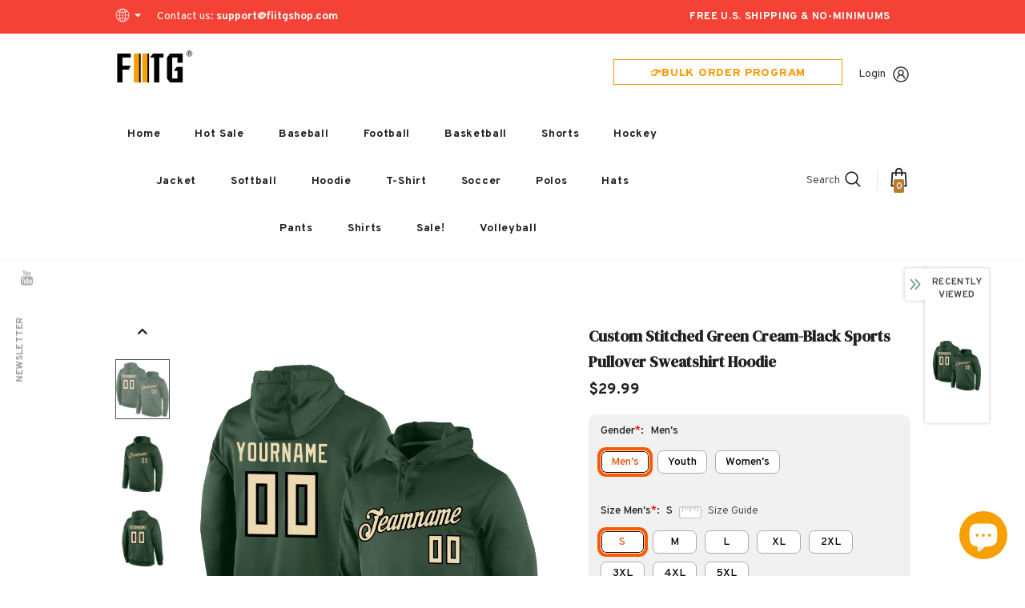

--- FILE ---
content_type: text/html; charset=utf-8
request_url: https://www.fiitgshop.com/products/personalized-team-green-cream-hoodie-hoodies-black-green0063-outlet
body_size: 78442
content:
  <!doctype html>
<!--[if lt IE 7]><html class="no-js lt-ie9 lt-ie8 lt-ie7" lang="en"> <![endif]-->
<!--[if IE 7]><html class="no-js lt-ie9 lt-ie8" lang="en"> <![endif]-->
<!--[if IE 8]><html class="no-js lt-ie9" lang="en"> <![endif]-->
<!--[if IE 9 ]><html class="ie9 no-js"> <![endif]-->
<!--[if (gt IE 9)|!(IE)]><!--> <html class="no-js"> <!--<![endif]-->
<head>
  <link rel="stylesheet" type="text/css" href="https://bigtur.360yituo.com/turntable/customized2.css?v=2.1"> 
  
  <!-- Basic page needs ================================================== -->
  <meta charset="utf-8">
  <meta http-equiv="X-UA-Compatible" content="IE=edge,chrome=1">
  <script> var ytProduct={"id":7090361106584,"title":"Custom Stitched Green Cream-Black Sports Pullover Sweatshirt Hoodie","handle":"personalized-team-green-cream-hoodie-hoodies-black-green0063-outlet","description":"When the temperature drops, don't get down! Put on this pullover sweatshirt hoodie from our shop to highlight your red-hot loyalty to the sports fashion. The Technology fabric will keep you comfortable and warm by wicking away moisture and retaining your natural body heat. \u003cbr\u003eFeatures: \u003cbr\u003e1. Material: 100% Polyester \u003cbr\u003e2. Stitched team or player name and numbers \u003cbr\u003e3. Comforting midweight design that will keep you warmed up \u003cbr\u003e4. Breathable \u0026amp; Quick-Drying; Exquisite stitching not easy to fall off \u003cbr\u003e5. Moisture-wicking fabric has spongy handle, good draping property and elasticity as well as good dimensional stability and wrinkle-resistance \u003cbr\u003e6. Hood with adjustable drawstring \u003cbr\u003e7. Midweight hoodie suitable for moderate temperatures \u003cbr\u003e8. Tagless Collar \u003cbr\u003e9. Machine wash, tumble dry low (natural air drying recommended) \u003cbr\u003e10. Imported \u003cbr\u003e11. Non-alcoholic Available For Wiping or Washing","published_at":"2021-11-15T10:24:43+08:00","created_at":"2021-10-26T11:45:26+08:00","vendor":"Fiitgshop","type":"Hoodie","tags":["Biking","Dark Green","Font-Cream","Forest Green","Green","Roller Skating","Sportwear"],"price":2999,"price_min":2999,"price_max":2999,"available":true,"price_varies":false,"compare_at_price":null,"compare_at_price_min":0,"compare_at_price_max":0,"compare_at_price_varies":false,"variants":[{"id":41194334421144,"title":"Default Title","option1":"Default Title","option2":null,"option3":null,"sku":"Green0063","requires_shipping":true,"taxable":true,"featured_image":null,"available":true,"name":"Custom Stitched Green Cream-Black Sports Pullover Sweatshirt Hoodie","public_title":null,"options":["Default Title"],"price":2999,"weight":1000,"compare_at_price":null,"inventory_management":"shopify","barcode":"WD21082316","requires_selling_plan":false,"selling_plan_allocations":[]}],"images":["\/\/www.fiitgshop.com\/cdn\/shop\/products\/green_0063.jpg?v=1635224676","\/\/www.fiitgshop.com\/cdn\/shop\/products\/green_0063-1.jpg?v=1635224676","\/\/www.fiitgshop.com\/cdn\/shop\/products\/green_0063-2.jpg?v=1635224675","\/\/www.fiitgshop.com\/cdn\/shop\/products\/green_0063-3.jpg?v=1635224676","\/\/www.fiitgshop.com\/cdn\/shop\/products\/green_0063-4.jpg?v=1635224676","\/\/www.fiitgshop.com\/cdn\/shop\/products\/green_0063-5.jpg?v=1635224676"],"featured_image":"\/\/www.fiitgshop.com\/cdn\/shop\/products\/green_0063.jpg?v=1635224676","options":["Title"],"media":[{"alt":null,"id":27697993121944,"position":1,"preview_image":{"aspect_ratio":1.0,"height":1600,"width":1600,"src":"\/\/www.fiitgshop.com\/cdn\/shop\/products\/green_0063.jpg?v=1635224676"},"aspect_ratio":1.0,"height":1600,"media_type":"image","src":"\/\/www.fiitgshop.com\/cdn\/shop\/products\/green_0063.jpg?v=1635224676","width":1600},{"alt":null,"id":27697993154712,"position":2,"preview_image":{"aspect_ratio":1.0,"height":1600,"width":1600,"src":"\/\/www.fiitgshop.com\/cdn\/shop\/products\/green_0063-1.jpg?v=1635224676"},"aspect_ratio":1.0,"height":1600,"media_type":"image","src":"\/\/www.fiitgshop.com\/cdn\/shop\/products\/green_0063-1.jpg?v=1635224676","width":1600},{"alt":null,"id":27697993187480,"position":3,"preview_image":{"aspect_ratio":1.0,"height":1600,"width":1600,"src":"\/\/www.fiitgshop.com\/cdn\/shop\/products\/green_0063-2.jpg?v=1635224675"},"aspect_ratio":1.0,"height":1600,"media_type":"image","src":"\/\/www.fiitgshop.com\/cdn\/shop\/products\/green_0063-2.jpg?v=1635224675","width":1600},{"alt":null,"id":27697993220248,"position":4,"preview_image":{"aspect_ratio":1.0,"height":1600,"width":1600,"src":"\/\/www.fiitgshop.com\/cdn\/shop\/products\/green_0063-3.jpg?v=1635224676"},"aspect_ratio":1.0,"height":1600,"media_type":"image","src":"\/\/www.fiitgshop.com\/cdn\/shop\/products\/green_0063-3.jpg?v=1635224676","width":1600},{"alt":null,"id":27697993253016,"position":5,"preview_image":{"aspect_ratio":1.0,"height":1001,"width":1001,"src":"\/\/www.fiitgshop.com\/cdn\/shop\/products\/green_0063-4.jpg?v=1635224676"},"aspect_ratio":1.0,"height":1001,"media_type":"image","src":"\/\/www.fiitgshop.com\/cdn\/shop\/products\/green_0063-4.jpg?v=1635224676","width":1001},{"alt":null,"id":27697993285784,"position":6,"preview_image":{"aspect_ratio":1.0,"height":1500,"width":1500,"src":"\/\/www.fiitgshop.com\/cdn\/shop\/products\/green_0063-5.jpg?v=1635224676"},"aspect_ratio":1.0,"height":1500,"media_type":"image","src":"\/\/www.fiitgshop.com\/cdn\/shop\/products\/green_0063-5.jpg?v=1635224676","width":1500}],"requires_selling_plan":false,"selling_plan_groups":[],"content":"When the temperature drops, don't get down! Put on this pullover sweatshirt hoodie from our shop to highlight your red-hot loyalty to the sports fashion. The Technology fabric will keep you comfortable and warm by wicking away moisture and retaining your natural body heat. \u003cbr\u003eFeatures: \u003cbr\u003e1. Material: 100% Polyester \u003cbr\u003e2. Stitched team or player name and numbers \u003cbr\u003e3. Comforting midweight design that will keep you warmed up \u003cbr\u003e4. Breathable \u0026amp; Quick-Drying; Exquisite stitching not easy to fall off \u003cbr\u003e5. Moisture-wicking fabric has spongy handle, good draping property and elasticity as well as good dimensional stability and wrinkle-resistance \u003cbr\u003e6. Hood with adjustable drawstring \u003cbr\u003e7. Midweight hoodie suitable for moderate temperatures \u003cbr\u003e8. Tagless Collar \u003cbr\u003e9. Machine wash, tumble dry low (natural air drying recommended) \u003cbr\u003e10. Imported \u003cbr\u003e11. Non-alcoholic Available For Wiping or Washing"}; ytSettings ={"fallback":"buttons","auto_select":"on","load_main_image":"off","replaceImage":"on","border_style":"round","tooltips":"hide","sold_out_style":"transparent","theme":"light","jumbo_colors":"medium","jumbo_images":"medium","circle_swatches":"","inventory_style":"amazon","override_ajax":"on","add_price_addons":"off","theme2":"off","money_format2":"<span class=money>${{amount}} USD</span>","money_format_without_currency":"<span class=money>${{amount}}</span>","show_currency":"off","global_auto_image_options":"","global_color_options":"","global_colors":[{"key":"","value":"ecf42f"}],"shop_currency":"USD"}; window.bcpo = window.bcpo || {}; ytCart = {"note":null,"attributes":{},"original_total_price":0,"total_price":0,"total_discount":0,"total_weight":0.0,"item_count":0,"items":[],"requires_shipping":false,"currency":"USD","items_subtotal_price":0,"cart_level_discount_applications":[],"checkout_charge_amount":0};</script>	
  <!-- Title and description ================================================== -->
   
  <title>
    Custom Stitched Green Cream-Black Sports Pullover Sweatshirt Hoodie On Sale
    
    

     &ndash; 
    FiitgShop
    
  </title>
  

  
  <meta name="description" content="Supply Make Women&#39;s/Men&#39;s/Kid&#39;s Team Hoodie Cream Black Green Hoodies Free Shipping Store.">
  



  <link rel="preload" href="//www.fiitgshop.com/cdn/shop/t/81/assets/jquery.min.js?v=61172537441282505561698302582" as="script">

  <!-- Product meta ================================================== -->
  


  <meta property="og:type" content="product">
  <meta property="og:title" content="Custom Stitched Green Cream-Black Sports Pullover Sweatshirt Hoodie">
  
  <meta property="og:image" content="http://www.fiitgshop.com/cdn/shop/products/green_0063_grande.jpg?v=1635224676">
  <meta property="og:image:secure_url" content="https://www.fiitgshop.com/cdn/shop/products/green_0063_grande.jpg?v=1635224676">
  
  <meta property="og:image" content="http://www.fiitgshop.com/cdn/shop/products/green_0063-1_grande.jpg?v=1635224676">
  <meta property="og:image:secure_url" content="https://www.fiitgshop.com/cdn/shop/products/green_0063-1_grande.jpg?v=1635224676">
  
  <meta property="og:image" content="http://www.fiitgshop.com/cdn/shop/products/green_0063-2_grande.jpg?v=1635224675">
  <meta property="og:image:secure_url" content="https://www.fiitgshop.com/cdn/shop/products/green_0063-2_grande.jpg?v=1635224675">
  
  <meta property="og:price:amount" content="29.99">
  <meta property="og:price:currency" content="USD">


  <meta property="og:description" content="Supply Make Women&#39;s/Men&#39;s/Kid&#39;s Team Hoodie Cream Black Green Hoodies Free Shipping Store.">


  <meta property="og:url" content="https://www.fiitgshop.com/products/personalized-team-green-cream-hoodie-hoodies-black-green0063-outlet">
  <meta property="og:site_name" content="FiitgShop">
  <!-- /snippets/twitter-card.liquid -->





  <meta name="twitter:card" content="product">
  <meta name="twitter:title" content="Custom Stitched Green Cream-Black Sports Pullover Sweatshirt Hoodie">
  <meta name="twitter:description" content="When the temperature drops, don&#39;t get down! Put on this pullover sweatshirt hoodie from our shop to highlight your red-hot loyalty to the sports fashion. The Technology fabric will keep you comfortable and warm by wicking away moisture and retaining your natural body heat. Features: 1. Material: 100% Polyester 2. Stitched team or player name and numbers 3. Comforting midweight design that will keep you warmed up 4. Breathable &amp;amp; Quick-Drying; Exquisite stitching not easy to fall off 5. Moisture-wicking fabric has spongy handle, good draping property and elasticity as well as good dimensional stability and wrinkle-resistance 6. Hood with adjustable drawstring 7. Midweight hoodie suitable for moderate temperatures 8. Tagless Collar 9. Machine wash, tumble dry low (natural air drying recommended) 10. Imported 11. Non-alcoholic Available For Wiping or Washing">
  <meta name="twitter:image" content="https://www.fiitgshop.com/cdn/shop/products/green_0063_medium.jpg?v=1635224676">
  <meta name="twitter:image:width" content="240">
  <meta name="twitter:image:height" content="240">
  <meta name="twitter:label1" content="Price">
  <meta name="twitter:data1" content="$29.99 USD">
  
  <meta name="twitter:label2" content="Brand">
  <meta name="twitter:data2" content="Fiitgshop">
  



  <!-- Helpers ================================================== -->
  <link rel="canonical" href="https://www.fiitgshop.com/products/personalized-team-green-cream-hoodie-hoodies-black-green0063-outlet">
  <link canonical-shop-url="https://www.fiitgshop.com/">
  <meta name="viewport" content="width=device-width,initial-scale=1">
  <link rel="preload" href="//www.fiitgshop.com/cdn/shop/t/81/assets/vendor.min.css?v=67686673806120437661698302582" as="style">
  <link rel="preload" href="//www.fiitgshop.com/cdn/shop/t/81/assets/theme-styles.css?v=150883111072345880621738727150" as="style">
  <link rel="preload" href="//www.fiitgshop.com/cdn/shop/t/81/assets/theme-styles-responsive.css?v=23723385178391990161698302582" as="style">
  <link rel="preload" href="//www.fiitgshop.com/cdn/shop/t/81/assets/theme-settings.css?v=2245415689809940021698302582" as="style">
  <link rel="preload" href="//www.fiitgshop.com/cdn/shop/t/81/assets/header-05.css?v=24831908534956197621698302582" as="style">
  <link rel="preload" href="//www.fiitgshop.com/cdn/shop/t/81/assets/header-06.css?v=85907022626976746251698302582" as="style">
  <link rel="preload" href="//www.fiitgshop.com/cdn/shop/t/81/assets/header-07.css?v=15486058026598258081698302582" as="style">
  <link rel="preload" href="//www.fiitgshop.com/cdn/shop/t/81/assets/header-08.css?v=32205214482966257211698302582" as="style">
  <link rel="preload" href="//www.fiitgshop.com/cdn/shop/t/81/assets/footer-06.css?v=45051663865975736941735016828" as="style">
  <link rel="preload" href="//www.fiitgshop.com/cdn/shop/t/81/assets/footer-07.css?v=75870158675213325081698302582" as="style">
  <link rel="preload" href="//www.fiitgshop.com/cdn/shop/t/81/assets/footer-08.css?v=17161311055609253561698302582" as="style">
  <link rel="preload" href="//www.fiitgshop.com/cdn/shop/t/81/assets/footer-09.css?v=31723816694365087181698302582" as="style">
  <link rel="preload" href="//www.fiitgshop.com/cdn/shop/t/81/assets/product-skin.css?v=27765550955252127581698302582" as="style">
  <link rel="preload" href="//www.fiitgshop.com/cdn/shop/t/81/assets/layout_style_1170.css?v=13404105149745937981698302582" as="style">
  <link rel="preload" href="//www.fiitgshop.com/cdn/shop/t/81/assets/layout_style_fullwidth.css?v=139908533630461757151698302582" as="style">
  <link rel="preload" href="//www.fiitgshop.com/cdn/shop/t/81/assets/layout_style_flower.css?v=46301794337413993831698302582" as="style">
  <link rel="preload" href="//www.fiitgshop.com/cdn/shop/t/81/assets/layout_style_suppermarket.css?v=160283457072398162371698302582" as="style">
  <link rel="preload" href="//www.fiitgshop.com/cdn/shop/t/81/assets/layout_style_surfup.css?v=80253166192398295881698302582" as="style">
  <link rel="preload" href="//www.fiitgshop.com/cdn/shop/t/81/assets/product-supermarket.css?v=81307210399932240901698302582" as="style">
   <script src="//www.fiitgshop.com/cdn/shop/t/81/assets/new_function.js?v=120520398025085731991710483134"></script>
   <script src="//www.fiitgshop.com/cdn/shop/t/81/assets/new_custom_function.js?v=121346584053891199461717559803"></script>
  <link href="//www.fiitgshop.com/cdn/shop/t/81/assets/new_css.css?v=127891318263993212411723103498" rel="stylesheet" type="text/css" media="all" />
  <!-- Favicon -->
  
  <link rel="shortcut icon" href="//www.fiitgshop.com/cdn/shop/files/444x150_3905f43d-ca7d-4526-8997-79ee96927561_32x32.png?v=1646995382" type="image/png">
  
  
  <!-- Styles -->
  <style>
    
@import url('https://fonts.googleapis.com/css?family=Overpass:300,300i,400,400i,500,500i,600,600i,700,700i,800,800i&display=swap');
			    

          
@import url('https://fonts.googleapis.com/css?family=DM+Serif+Display:300,300i,400,400i,500,500i,600,600i,700,700i,800,800i&display=swap');
			        
          
    
    :root {
      --font_size: 14px;
      --font_size_minus1: 13px;
      --font_size_minus2: 12px;
      --font_size_minus3: 11px;
      --font_size_minus4: 10px;
      --font_size_plus1: 15px;
      --font_size_plus2: 16px;
      --font_size_plus3: 17px;
      --font_size_plus4: 18px;
      --font_size_plus5: 19px;
      --font_size_plus6: 20px;
      --font_size_plus7: 21px;
      --font_size_plus8: 22px;
      --font_size_plus9: 23px;
      --font_size_plus10: 24px;
      --font_size_plus11: 25px;
      --font_size_plus12: 26px;
      --font_size_plus13: 27px;
      --font_size_plus14: 28px;
      --font_size_plus15: 29px;
      --font_size_plus16: 30px;
      --font_size_plus18: 32px;
      --font_size_plus21: 35px;
      --font_size_plus22: 36px;
      --font_size_plus23: 37px;
      --font_size_plus24: 38px;
      --font_size_plus29: 43px;
      --font_size_plus33: 47px;

	  --fonts_name: Overpass;
	  --fonts_name_2: DM Serif Display;

      /* Color */
      --body_bg: #ffffff;
      --body_color: #505050;
      --link_color: #0688e2;
      --link_color_hover: #232323;

      /* Breadcrumb */
      --breadcrumb_color : #999999;
      --breadcrumb_text_transform : capitalize;

      /* Header and Title */
      --page_title_font_size: 20px;
      --page_title_font_size_minus4: 16px;
      --page_title_font_size_plus5: 25px;
      --page_title_color: #202020;
      --page_title_text_align : left;

      /* Product  */
      --product_text_transform : none;
      --product_name_text_align : center;
      --color_title_pr: #202020;
      --color_title_pr_hover: #202020;
      --color_vendor : #202020;
      --sale_text : #ffffff;
      --bg_sale : #f6a002;
      --custom_label_text : #ffffff;
      --custom_label_bg : #438e4a;
      --bundle_label_text : #ffffff;
      --bundle_label_bg : #232323;
      --new_label_text : #ffffff;
      --new_label_bg : #293355;
      --new_label_border : #293355;
      --sold_out_text : #ffffff;
      --bg_sold_out : #c1c1c1;
      --color_price: #202020;
      --color_price_sale: #f6a002;
      --color_compare_price: #cccccc;
      --color_compare_product: #fff;
      
        
        --color_quick_view: rgba(255, 255, 255, 0.7);
        --bg_quick_view: rgba(0, 0, 0, 0.8);
        
      
      --color_wishlist: #0e0e0e;
      --bg_wishlist: #ffe5e5;
      --bg_wishlist_active: #ffe5e5;


      /* Button 1 */
      --background_1: #f6a002;
      --color_1 : #ffffff;
      --border_1 : #f6a002;

      /* Button 2 */
      --background_2: #ffffff;
      --color_2 : #232323;
      --border_2 : #ffffff;

      /* Button 3 */
      --background_3: #293355;
      --color_3 : #ffffff;
      --border_3 : #293355;

      /* Button Add To Cart */
      --color_add_to_cart : #fff;
      --border_add_to_cart : #000;
      --background_add_to_cart : #000;

      --color_add_to_cart_hover : #000;
      --border_add_to_cart_hover : #000;
      --background_add_to_cart_hover : #fff;


      /* Button */
      
        --button_font_family: DM Serif Display;
      
      --button_font_size: px;
      --button_font_weight: ;
      --button_border_radius: px;
      --button_border_width: px;
      --button_border_style: ;
      --button_text_align: ;
      --button_text_transform: ;
      --button_letter_spacing: ;
      --button_padding_top: px;
      --button_padding_bottom: px;
      --button_padding_left: px;
      --button_padding_right: px;

      

      /* Border Color */
      --border_widget_title : #e0e0e0;
      --border_color_1 : #ebebeb;
      --border_color_2: #e7e7e7;
      --border_page_title: #eaeaea;
      --border_input: #cbcbcb;
      --border_checkbox: #d0d0d0;
      --border_dropdown: #dadada;
      --border_bt_sidebar : #f6f6f6;
      --color_icon_drop: #6b6b6b;

      
          --color_ipt: #3c3c3c;
        

      
        
          --color_slick_arrow: #323232;
          --color_border_slick_arrow: #323232;
          --color_bg_slick_arrow: #ffffff;
        
      

      /*color Mobile*/

      --color_menu_mb: #232323;
      --color_menu_level3: #3c3c3c;

      /* Mixin ================= */
      

  		  
           --font_size_btn: 15px;   
        
        
            --padding_btn: 7px 15px 7px;
        

          --padding_btn_bundle: 10px 15px 8px 15px;
          --padding_btn_qv_add_to_cart: 12px 15px 10px;
          --letter_spacing_btn: .05em;
      

      
      
          --color-price-box: var(--color_compare_price);
      

      --color_review: #ba7a2d;
      --color_review_empty: #cccccc;

      --border-product-image: #e6e6e6;

      
      --border-radius-17: 0;
      --border-radius-50: 0;
      
    }
</style>
  <link href="//www.fiitgshop.com/cdn/shop/t/81/assets/vendor.min.css?v=67686673806120437661698302582" rel="stylesheet" type="text/css" media="all" />
<link href="//www.fiitgshop.com/cdn/shop/t/81/assets/theme-styles.css?v=150883111072345880621738727150" rel="stylesheet" type="text/css" media="all" />
<link href="//www.fiitgshop.com/cdn/shop/t/81/assets/theme-styles-responsive.css?v=23723385178391990161698302582" rel="stylesheet" type="text/css" media="all" />
<link href="//www.fiitgshop.com/cdn/shop/t/81/assets/theme-settings.css?v=2245415689809940021698302582" rel="stylesheet" type="text/css" media="all" />





	<link href="//www.fiitgshop.com/cdn/shop/t/81/assets/header-05.css?v=24831908534956197621698302582" rel="stylesheet" type="text/css" media="all" />









	<link href="//www.fiitgshop.com/cdn/shop/t/81/assets/footer-06.css?v=45051663865975736941735016828" rel="stylesheet" type="text/css" media="all" />













	<link href="//www.fiitgshop.com/cdn/shop/t/81/assets/product-surfup.css?v=15367115319912175011698386032" rel="stylesheet" type="text/css" media="all" />












  
   <!-- Scripts -->
  <script src="//www.fiitgshop.com/cdn/shop/t/81/assets/jquery.min.js?v=61172537441282505561698302582" type="text/javascript"></script>
<script src="//www.fiitgshop.com/cdn/shop/t/81/assets/jquery-cookie.min.js?v=72365755745404048181698302582" type="text/javascript"></script>
<script src="//www.fiitgshop.com/cdn/shop/t/81/assets/lazysizes.min.js?v=84414966064882348651698302582" type="text/javascript"></script>

<script>
  	window.lazySizesConfig = window.lazySizesConfig || {};
    lazySizesConfig.loadMode = 1;
    window.lazySizesConfig.init = false;
    lazySizes.init();
  
    window.ajax_cart = "upsell";
    window.money_format = "<span class=money>${{amount}}</span>";//"<span class=money>${{amount}} USD</span>";
    window.shop_currency = "USD";
    window.show_multiple_currencies = true;
    window.use_color_swatch = true;
    window.color_swatch_style = "variant";
    window.enable_sidebar_multiple_choice = true;
    window.file_url = "//www.fiitgshop.com/cdn/shop/files/?v=16362";
    window.asset_url = "";
    window.router = "";
    window.swatch_recently = "color, couleur";
    window.label_sale = "discount_sale";
    window.layout_style = "layout_style_1";
    window.layout_home = "";
    window.product_style = "surfup";
    window.category_style = "skin_1";
    window.layout_body = "default";
    
    window.inventory_text = {
        in_stock: "In stock",
        many_in_stock: "Many in stock",
        out_of_stock: "Out of stock",
        add_to_cart: "Add to cart",
        add_all_to_cart: "Add all to Cart",
        sold_out: "Sold Out",
        select_options : "Select options",
        unavailable: "Sold Out",
        view_all_collection: "View All",
        no_more_product: "No more product",
        show_options: "Show Variants",
        hide_options: "Hide Variants",
        adding : "Adding",
        thank_you : "Thank You",
        add_more : "Add More",
        cart_feedback : "Added",
        add_wishlist : "Add to Wish List",
        remove_wishlist : "Remove Wish List",
        add_wishlist_1 : "Add to wishlist",
        remove_wishlist_1 : "Remove wishlist",
        previous: "Prev",
        next: "Next",
      	pre_order : "Pre Order",
        hotStock: "Hurry up! only [inventory] left",
        view_more: "View All",
        view_less : "View Less",
        show_more: "Show More",
        show_less : "Show Less",
        days : "Days",
        hours : "Hours",
        mins : "Mins",
        secs : "Secs",

        customlabel: "Custom Label",
        newlabel: "New",
        salelabel: "Sale",
        soldoutlabel: "Sold Out",
        bundlelabel: "Bundle",

        message_compare : "You must select at least two products to compare!",
        message_iscart : "is added to your shopping cart.",

        add_compare : "Add to compare",
        remove_compare : "Remove compare",
        remove: "Remove",
        warning_quantity: "Maximum quantity",
    };
    window.multi_lang = false;
    window.infinity_scroll_feature = false;
    window.newsletter_popup = true;
    window.hidden_newsletter = true;
    window.option_ptoduct1 = "size";
    window.option_ptoduct2 = "color";
    window.option_ptoduct3 = "option 3"

    /* Free Shipping Message */
    window.free_shipping_color1 = "#f44336";  
    window.free_shipping_color2 = "#ff9800";
    window.free_shipping_color3 = "#69c69c";
    window.free_shipping_price = 800;
    window.free_shipping_text = {
        free_shipping_message_1: "You qualify for free shipping!",
        free_shipping_message_2:"Only",
        free_shipping_message_3: "away from",
        free_shipping_message_4: "free shipping",
        free_shipping_1: "Free",
        free_shipping_2: "TBD",
    }

</script>

  <!-- Header hook for plugins ================================ -->
  <script>window.performance && window.performance.mark && window.performance.mark('shopify.content_for_header.start');</script><meta id="shopify-digital-wallet" name="shopify-digital-wallet" content="/41159032984/digital_wallets/dialog">
<meta name="shopify-checkout-api-token" content="f04d4515f0876c40df387848f745cfb9">
<meta id="in-context-paypal-metadata" data-shop-id="41159032984" data-venmo-supported="true" data-environment="production" data-locale="en_US" data-paypal-v4="true" data-currency="USD">
<link rel="alternate" type="application/json+oembed" href="https://www.fiitgshop.com/products/personalized-team-green-cream-hoodie-hoodies-black-green0063-outlet.oembed">
<script async="async" src="/checkouts/internal/preloads.js?locale=en-US"></script>
<link rel="preconnect" href="https://shop.app" crossorigin="anonymous">
<script async="async" src="https://shop.app/checkouts/internal/preloads.js?locale=en-US&shop_id=41159032984" crossorigin="anonymous"></script>
<script id="apple-pay-shop-capabilities" type="application/json">{"shopId":41159032984,"countryCode":"US","currencyCode":"USD","merchantCapabilities":["supports3DS"],"merchantId":"gid:\/\/shopify\/Shop\/41159032984","merchantName":"FiitgShop","requiredBillingContactFields":["postalAddress","email","phone"],"requiredShippingContactFields":["postalAddress","email","phone"],"shippingType":"shipping","supportedNetworks":["visa","masterCard","amex","discover","elo","jcb"],"total":{"type":"pending","label":"FiitgShop","amount":"1.00"},"shopifyPaymentsEnabled":true,"supportsSubscriptions":true}</script>
<script id="shopify-features" type="application/json">{"accessToken":"f04d4515f0876c40df387848f745cfb9","betas":["rich-media-storefront-analytics"],"domain":"www.fiitgshop.com","predictiveSearch":true,"shopId":41159032984,"locale":"en"}</script>
<script>var Shopify = Shopify || {};
Shopify.shop = "fiitgshops.myshopify.com";
Shopify.locale = "en";
Shopify.currency = {"active":"USD","rate":"1.0"};
Shopify.country = "US";
Shopify.theme = {"name":"FIITG CUSTOM JERSEY make","id":137451700455,"schema_name":"Ella","schema_version":"5.0.3","theme_store_id":null,"role":"main"};
Shopify.theme.handle = "null";
Shopify.theme.style = {"id":null,"handle":null};
Shopify.cdnHost = "www.fiitgshop.com/cdn";
Shopify.routes = Shopify.routes || {};
Shopify.routes.root = "/";</script>
<script type="module">!function(o){(o.Shopify=o.Shopify||{}).modules=!0}(window);</script>
<script>!function(o){function n(){var o=[];function n(){o.push(Array.prototype.slice.apply(arguments))}return n.q=o,n}var t=o.Shopify=o.Shopify||{};t.loadFeatures=n(),t.autoloadFeatures=n()}(window);</script>
<script>
  window.ShopifyPay = window.ShopifyPay || {};
  window.ShopifyPay.apiHost = "shop.app\/pay";
  window.ShopifyPay.redirectState = null;
</script>
<script id="shop-js-analytics" type="application/json">{"pageType":"product"}</script>
<script defer="defer" async type="module" src="//www.fiitgshop.com/cdn/shopifycloud/shop-js/modules/v2/client.init-shop-cart-sync_WVOgQShq.en.esm.js"></script>
<script defer="defer" async type="module" src="//www.fiitgshop.com/cdn/shopifycloud/shop-js/modules/v2/chunk.common_C_13GLB1.esm.js"></script>
<script defer="defer" async type="module" src="//www.fiitgshop.com/cdn/shopifycloud/shop-js/modules/v2/chunk.modal_CLfMGd0m.esm.js"></script>
<script type="module">
  await import("//www.fiitgshop.com/cdn/shopifycloud/shop-js/modules/v2/client.init-shop-cart-sync_WVOgQShq.en.esm.js");
await import("//www.fiitgshop.com/cdn/shopifycloud/shop-js/modules/v2/chunk.common_C_13GLB1.esm.js");
await import("//www.fiitgshop.com/cdn/shopifycloud/shop-js/modules/v2/chunk.modal_CLfMGd0m.esm.js");

  window.Shopify.SignInWithShop?.initShopCartSync?.({"fedCMEnabled":true,"windoidEnabled":true});

</script>
<script>
  window.Shopify = window.Shopify || {};
  if (!window.Shopify.featureAssets) window.Shopify.featureAssets = {};
  window.Shopify.featureAssets['shop-js'] = {"shop-cart-sync":["modules/v2/client.shop-cart-sync_DuR37GeY.en.esm.js","modules/v2/chunk.common_C_13GLB1.esm.js","modules/v2/chunk.modal_CLfMGd0m.esm.js"],"init-fed-cm":["modules/v2/client.init-fed-cm_BucUoe6W.en.esm.js","modules/v2/chunk.common_C_13GLB1.esm.js","modules/v2/chunk.modal_CLfMGd0m.esm.js"],"shop-toast-manager":["modules/v2/client.shop-toast-manager_B0JfrpKj.en.esm.js","modules/v2/chunk.common_C_13GLB1.esm.js","modules/v2/chunk.modal_CLfMGd0m.esm.js"],"init-shop-cart-sync":["modules/v2/client.init-shop-cart-sync_WVOgQShq.en.esm.js","modules/v2/chunk.common_C_13GLB1.esm.js","modules/v2/chunk.modal_CLfMGd0m.esm.js"],"shop-button":["modules/v2/client.shop-button_B_U3bv27.en.esm.js","modules/v2/chunk.common_C_13GLB1.esm.js","modules/v2/chunk.modal_CLfMGd0m.esm.js"],"init-windoid":["modules/v2/client.init-windoid_DuP9q_di.en.esm.js","modules/v2/chunk.common_C_13GLB1.esm.js","modules/v2/chunk.modal_CLfMGd0m.esm.js"],"shop-cash-offers":["modules/v2/client.shop-cash-offers_BmULhtno.en.esm.js","modules/v2/chunk.common_C_13GLB1.esm.js","modules/v2/chunk.modal_CLfMGd0m.esm.js"],"pay-button":["modules/v2/client.pay-button_CrPSEbOK.en.esm.js","modules/v2/chunk.common_C_13GLB1.esm.js","modules/v2/chunk.modal_CLfMGd0m.esm.js"],"init-customer-accounts":["modules/v2/client.init-customer-accounts_jNk9cPYQ.en.esm.js","modules/v2/client.shop-login-button_DJ5ldayH.en.esm.js","modules/v2/chunk.common_C_13GLB1.esm.js","modules/v2/chunk.modal_CLfMGd0m.esm.js"],"avatar":["modules/v2/client.avatar_BTnouDA3.en.esm.js"],"checkout-modal":["modules/v2/client.checkout-modal_pBPyh9w8.en.esm.js","modules/v2/chunk.common_C_13GLB1.esm.js","modules/v2/chunk.modal_CLfMGd0m.esm.js"],"init-shop-for-new-customer-accounts":["modules/v2/client.init-shop-for-new-customer-accounts_BUoCy7a5.en.esm.js","modules/v2/client.shop-login-button_DJ5ldayH.en.esm.js","modules/v2/chunk.common_C_13GLB1.esm.js","modules/v2/chunk.modal_CLfMGd0m.esm.js"],"init-customer-accounts-sign-up":["modules/v2/client.init-customer-accounts-sign-up_CnczCz9H.en.esm.js","modules/v2/client.shop-login-button_DJ5ldayH.en.esm.js","modules/v2/chunk.common_C_13GLB1.esm.js","modules/v2/chunk.modal_CLfMGd0m.esm.js"],"init-shop-email-lookup-coordinator":["modules/v2/client.init-shop-email-lookup-coordinator_CzjY5t9o.en.esm.js","modules/v2/chunk.common_C_13GLB1.esm.js","modules/v2/chunk.modal_CLfMGd0m.esm.js"],"shop-follow-button":["modules/v2/client.shop-follow-button_CsYC63q7.en.esm.js","modules/v2/chunk.common_C_13GLB1.esm.js","modules/v2/chunk.modal_CLfMGd0m.esm.js"],"shop-login-button":["modules/v2/client.shop-login-button_DJ5ldayH.en.esm.js","modules/v2/chunk.common_C_13GLB1.esm.js","modules/v2/chunk.modal_CLfMGd0m.esm.js"],"shop-login":["modules/v2/client.shop-login_B9ccPdmx.en.esm.js","modules/v2/chunk.common_C_13GLB1.esm.js","modules/v2/chunk.modal_CLfMGd0m.esm.js"],"lead-capture":["modules/v2/client.lead-capture_D0K_KgYb.en.esm.js","modules/v2/chunk.common_C_13GLB1.esm.js","modules/v2/chunk.modal_CLfMGd0m.esm.js"],"payment-terms":["modules/v2/client.payment-terms_BWmiNN46.en.esm.js","modules/v2/chunk.common_C_13GLB1.esm.js","modules/v2/chunk.modal_CLfMGd0m.esm.js"]};
</script>
<script>(function() {
  var isLoaded = false;
  function asyncLoad() {
    if (isLoaded) return;
    isLoaded = true;
    var urls = ["https:\/\/static.klaviyo.com\/onsite\/js\/klaviyo.js?company_id=RMre4g\u0026shop=fiitgshops.myshopify.com","https:\/\/loox.io\/widget\/VyZ84Kivm5\/loox.1615772181418.js?shop=fiitgshops.myshopify.com","https:\/\/static.klaviyo.com\/onsite\/js\/klaviyo.js?company_id=RMre4g\u0026shop=fiitgshops.myshopify.com","https:\/\/static.klaviyo.com\/onsite\/js\/klaviyo.js?company_id=RMre4g\u0026shop=fiitgshops.myshopify.com","https:\/\/d9fvwtvqz2fm1.cloudfront.net\/shop\/js\/discount-on-cart-pro.min.js?shop=fiitgshops.myshopify.com","https:\/\/s3.eu-west-1.amazonaws.com\/production-klarna-il-shopify-osm\/a6c5e37d3b587ca7438f15aa90b429b47085a035\/fiitgshops.myshopify.com-1708612684650.js?shop=fiitgshops.myshopify.com","https:\/\/omnisnippet1.com\/platforms\/shopify.js?source=scriptTag\u0026v=2025-05-15T09\u0026shop=fiitgshops.myshopify.com"];
    for (var i = 0; i < urls.length; i++) {
      var s = document.createElement('script');
      s.type = 'text/javascript';
      s.async = true;
      s.src = urls[i];
      var x = document.getElementsByTagName('script')[0];
      x.parentNode.insertBefore(s, x);
    }
  };
  if(window.attachEvent) {
    window.attachEvent('onload', asyncLoad);
  } else {
    window.addEventListener('load', asyncLoad, false);
  }
})();</script>
<script id="__st">var __st={"a":41159032984,"offset":28800,"reqid":"1914c8ab-1f3a-4c7e-a301-6c3cb0070808-1769602169","pageurl":"www.fiitgshop.com\/products\/personalized-team-green-cream-hoodie-hoodies-black-green0063-outlet","u":"a51cd9fa3ed4","p":"product","rtyp":"product","rid":7090361106584};</script>
<script>window.ShopifyPaypalV4VisibilityTracking = true;</script>
<script id="captcha-bootstrap">!function(){'use strict';const t='contact',e='account',n='new_comment',o=[[t,t],['blogs',n],['comments',n],[t,'customer']],c=[[e,'customer_login'],[e,'guest_login'],[e,'recover_customer_password'],[e,'create_customer']],r=t=>t.map((([t,e])=>`form[action*='/${t}']:not([data-nocaptcha='true']) input[name='form_type'][value='${e}']`)).join(','),a=t=>()=>t?[...document.querySelectorAll(t)].map((t=>t.form)):[];function s(){const t=[...o],e=r(t);return a(e)}const i='password',u='form_key',d=['recaptcha-v3-token','g-recaptcha-response','h-captcha-response',i],f=()=>{try{return window.sessionStorage}catch{return}},m='__shopify_v',_=t=>t.elements[u];function p(t,e,n=!1){try{const o=window.sessionStorage,c=JSON.parse(o.getItem(e)),{data:r}=function(t){const{data:e,action:n}=t;return t[m]||n?{data:e,action:n}:{data:t,action:n}}(c);for(const[e,n]of Object.entries(r))t.elements[e]&&(t.elements[e].value=n);n&&o.removeItem(e)}catch(o){console.error('form repopulation failed',{error:o})}}const l='form_type',E='cptcha';function T(t){t.dataset[E]=!0}const w=window,h=w.document,L='Shopify',v='ce_forms',y='captcha';let A=!1;((t,e)=>{const n=(g='f06e6c50-85a8-45c8-87d0-21a2b65856fe',I='https://cdn.shopify.com/shopifycloud/storefront-forms-hcaptcha/ce_storefront_forms_captcha_hcaptcha.v1.5.2.iife.js',D={infoText:'Protected by hCaptcha',privacyText:'Privacy',termsText:'Terms'},(t,e,n)=>{const o=w[L][v],c=o.bindForm;if(c)return c(t,g,e,D).then(n);var r;o.q.push([[t,g,e,D],n]),r=I,A||(h.body.append(Object.assign(h.createElement('script'),{id:'captcha-provider',async:!0,src:r})),A=!0)});var g,I,D;w[L]=w[L]||{},w[L][v]=w[L][v]||{},w[L][v].q=[],w[L][y]=w[L][y]||{},w[L][y].protect=function(t,e){n(t,void 0,e),T(t)},Object.freeze(w[L][y]),function(t,e,n,w,h,L){const[v,y,A,g]=function(t,e,n){const i=e?o:[],u=t?c:[],d=[...i,...u],f=r(d),m=r(i),_=r(d.filter((([t,e])=>n.includes(e))));return[a(f),a(m),a(_),s()]}(w,h,L),I=t=>{const e=t.target;return e instanceof HTMLFormElement?e:e&&e.form},D=t=>v().includes(t);t.addEventListener('submit',(t=>{const e=I(t);if(!e)return;const n=D(e)&&!e.dataset.hcaptchaBound&&!e.dataset.recaptchaBound,o=_(e),c=g().includes(e)&&(!o||!o.value);(n||c)&&t.preventDefault(),c&&!n&&(function(t){try{if(!f())return;!function(t){const e=f();if(!e)return;const n=_(t);if(!n)return;const o=n.value;o&&e.removeItem(o)}(t);const e=Array.from(Array(32),(()=>Math.random().toString(36)[2])).join('');!function(t,e){_(t)||t.append(Object.assign(document.createElement('input'),{type:'hidden',name:u})),t.elements[u].value=e}(t,e),function(t,e){const n=f();if(!n)return;const o=[...t.querySelectorAll(`input[type='${i}']`)].map((({name:t})=>t)),c=[...d,...o],r={};for(const[a,s]of new FormData(t).entries())c.includes(a)||(r[a]=s);n.setItem(e,JSON.stringify({[m]:1,action:t.action,data:r}))}(t,e)}catch(e){console.error('failed to persist form',e)}}(e),e.submit())}));const S=(t,e)=>{t&&!t.dataset[E]&&(n(t,e.some((e=>e===t))),T(t))};for(const o of['focusin','change'])t.addEventListener(o,(t=>{const e=I(t);D(e)&&S(e,y())}));const B=e.get('form_key'),M=e.get(l),P=B&&M;t.addEventListener('DOMContentLoaded',(()=>{const t=y();if(P)for(const e of t)e.elements[l].value===M&&p(e,B);[...new Set([...A(),...v().filter((t=>'true'===t.dataset.shopifyCaptcha))])].forEach((e=>S(e,t)))}))}(h,new URLSearchParams(w.location.search),n,t,e,['guest_login'])})(!0,!0)}();</script>
<script integrity="sha256-4kQ18oKyAcykRKYeNunJcIwy7WH5gtpwJnB7kiuLZ1E=" data-source-attribution="shopify.loadfeatures" defer="defer" src="//www.fiitgshop.com/cdn/shopifycloud/storefront/assets/storefront/load_feature-a0a9edcb.js" crossorigin="anonymous"></script>
<script crossorigin="anonymous" defer="defer" src="//www.fiitgshop.com/cdn/shopifycloud/storefront/assets/shopify_pay/storefront-65b4c6d7.js?v=20250812"></script>
<script data-source-attribution="shopify.dynamic_checkout.dynamic.init">var Shopify=Shopify||{};Shopify.PaymentButton=Shopify.PaymentButton||{isStorefrontPortableWallets:!0,init:function(){window.Shopify.PaymentButton.init=function(){};var t=document.createElement("script");t.src="https://www.fiitgshop.com/cdn/shopifycloud/portable-wallets/latest/portable-wallets.en.js",t.type="module",document.head.appendChild(t)}};
</script>
<script data-source-attribution="shopify.dynamic_checkout.buyer_consent">
  function portableWalletsHideBuyerConsent(e){var t=document.getElementById("shopify-buyer-consent"),n=document.getElementById("shopify-subscription-policy-button");t&&n&&(t.classList.add("hidden"),t.setAttribute("aria-hidden","true"),n.removeEventListener("click",e))}function portableWalletsShowBuyerConsent(e){var t=document.getElementById("shopify-buyer-consent"),n=document.getElementById("shopify-subscription-policy-button");t&&n&&(t.classList.remove("hidden"),t.removeAttribute("aria-hidden"),n.addEventListener("click",e))}window.Shopify?.PaymentButton&&(window.Shopify.PaymentButton.hideBuyerConsent=portableWalletsHideBuyerConsent,window.Shopify.PaymentButton.showBuyerConsent=portableWalletsShowBuyerConsent);
</script>
<script data-source-attribution="shopify.dynamic_checkout.cart.bootstrap">document.addEventListener("DOMContentLoaded",(function(){function t(){return document.querySelector("shopify-accelerated-checkout-cart, shopify-accelerated-checkout")}if(t())Shopify.PaymentButton.init();else{new MutationObserver((function(e,n){t()&&(Shopify.PaymentButton.init(),n.disconnect())})).observe(document.body,{childList:!0,subtree:!0})}}));
</script>
<link id="shopify-accelerated-checkout-styles" rel="stylesheet" media="screen" href="https://www.fiitgshop.com/cdn/shopifycloud/portable-wallets/latest/accelerated-checkout-backwards-compat.css" crossorigin="anonymous">
<style id="shopify-accelerated-checkout-cart">
        #shopify-buyer-consent {
  margin-top: 1em;
  display: inline-block;
  width: 100%;
}

#shopify-buyer-consent.hidden {
  display: none;
}

#shopify-subscription-policy-button {
  background: none;
  border: none;
  padding: 0;
  text-decoration: underline;
  font-size: inherit;
  cursor: pointer;
}

#shopify-subscription-policy-button::before {
  box-shadow: none;
}

      </style>

<script>window.performance && window.performance.mark && window.performance.mark('shopify.content_for_header.end');</script>
  
  
  <!--[if lt IE 9]>
  <script src="//html5shiv.googlecode.com/svn/trunk/html5.js" type="text/javascript"></script>
  <![endif]-->

  
  
  

  <script>

    Shopify.productOptionsMap = {};
    Shopify.quickViewOptionsMap = {};

    Shopify.updateOptionsInSelector = function(selectorIndex, wrapperSlt) {
        Shopify.optionsMap = wrapperSlt === '.product' ? Shopify.productOptionsMap : Shopify.quickViewOptionsMap;

        switch (selectorIndex) {
            case 0:
                var key = 'root';
                var selector = $(wrapperSlt + ' .single-option-selector:eq(0)');
                break;
            case 1:
                var key = $(wrapperSlt + ' .single-option-selector:eq(0)').val();
                var selector = $(wrapperSlt + ' .single-option-selector:eq(1)');
                break;
            case 2:
                var key = $(wrapperSlt + ' .single-option-selector:eq(0)').val();
                key += ' / ' + $(wrapperSlt + ' .single-option-selector:eq(1)').val();
                var selector = $(wrapperSlt + ' .single-option-selector:eq(2)');
        }

        var initialValue = selector.val();
        selector.empty();

        var availableOptions = Shopify.optionsMap[key];

        if (availableOptions && availableOptions.length) {
            for (var i = 0; i < availableOptions.length; i++) {
                var option = availableOptions[i].replace('-sold-out','');
                var newOption = $('<option></option>').val(option).html(option);

                selector.append(newOption);
            }

            $(wrapperSlt + ' .swatch[data-option-index="' + selectorIndex + '"] .swatch-element').each(function() {
                // debugger;
                if ($.inArray($(this).attr('data-value'), availableOptions) !== -1) {
                    $(this).addClass('available').removeClass('soldout').find(':radio').prop('disabled',false).prop('checked',true);
                }
                else {
                    if ($.inArray($(this).attr('data-value') + '-sold-out', availableOptions) !== -1) {
                        $(this).addClass('available').addClass('soldout').find(':radio').prop('disabled',false).prop('checked',true);
                    } else {
                        $(this).removeClass('available').addClass('soldout').find(':radio').prop('disabled',true).prop('checked',false);
                    }
                    
                }
            });

            if ($.inArray(initialValue, availableOptions) !== -1) {
                selector.val(initialValue);
            }

            selector.trigger('change');
        };
    };

    Shopify.linkOptionSelectors = function(product, wrapperSlt, check) {
        // Building our mapping object.
        Shopify.optionsMap = wrapperSlt === '.product' ? Shopify.productOptionsMap : Shopify.quickViewOptionsMap;
        var arr_1= [],
            arr_2= [],
            arr_3= [];

        Shopify.optionsMap['root'] == [];
        for (var i = 0; i < product.variants.length; i++) {
            var variant = product.variants[i];
            if (variant) {
                var key1 = variant.option1;
                var key2 = variant.option1 + ' / ' + variant.option2;
                Shopify.optionsMap[key1] = [];
                Shopify.optionsMap[key2] = [];
            }
        }
        for (var i = 0; i < product.variants.length; i++) {
            var variant = product.variants[i];
            if (variant) {
                if (window.use_color_swatch) {
                    if (variant.available) {
                        // Gathering values for the 1st drop-down.
                        Shopify.optionsMap['root'] = Shopify.optionsMap['root'] || [];

                        // if ($.inArray(variant.option1 + '-sold-out', Shopify.optionsMap['root']) !== -1) {
                        //     Shopify.optionsMap['root'].pop();
                        // } 

                        arr_1.push(variant.option1);
                        arr_1 = $.unique(arr_1);

                        Shopify.optionsMap['root'].push(variant.option1);

                        Shopify.optionsMap['root'] = Shopify.uniq(Shopify.optionsMap['root']);

                        // Gathering values for the 2nd drop-down.
                        if (product.options.length > 1) {
                        var key = variant.option1;
                            Shopify.optionsMap[key] = Shopify.optionsMap[key] || [];
                            // if ($.inArray(variant.option2 + '-sold-out', Shopify.optionsMap[key]) !== -1) {
                            //     Shopify.optionsMap[key].pop();
                            // } 
                            Shopify.optionsMap[key].push(variant.option2);
                            if ($.inArray(variant.option2, arr_2) === -1) {
                                arr_2.push(variant.option2);
                                arr_2 = $.unique(arr_2);
                            }
                            Shopify.optionsMap[key] = Shopify.uniq(Shopify.optionsMap[key]);
                        }

                        // Gathering values for the 3rd drop-down.
                        if (product.options.length === 3) {
                            var key = variant.option1 + ' / ' + variant.option2;
                            Shopify.optionsMap[key] = Shopify.optionsMap[key] || [];
                            Shopify.optionsMap[key].push(variant.option3);

                            if ($.inArray(variant.option3, arr_3) === -1) {
                                arr_3.push(variant.option3);
                                arr_3 = $.unique(arr_3);
                            }
                            
                            Shopify.optionsMap[key] = Shopify.uniq(Shopify.optionsMap[key]);
                        }
                    } else {
                        // Gathering values for the 1st drop-down.
                        Shopify.optionsMap['root'] = Shopify.optionsMap['root'] || [];
                        if ($.inArray(variant.option1, arr_1) === -1) {
                            Shopify.optionsMap['root'].push(variant.option1 + '-sold-out');
                        }
                        
                        Shopify.optionsMap['root'] = Shopify.uniq(Shopify.optionsMap['root']);

                        // Gathering values for the 2nd drop-down.
                        if (product.options.length > 1) {
                            var key = variant.option1;
                            Shopify.optionsMap[key] = Shopify.optionsMap[key] || [];
                            // Shopify.optionsMap[key].push(variant.option2);

                            // if ($.inArray(variant.option2, arr_2) === -1) {
                                Shopify.optionsMap[key].push(variant.option2 + '-sold-out');
                            // }
                            
                            Shopify.optionsMap[key] = Shopify.uniq(Shopify.optionsMap[key]);
                        }

                        // Gathering values for the 3rd drop-down.
                        if (product.options.length === 3) {
                            var key = variant.option1 + ' / ' + variant.option2;
                            Shopify.optionsMap[key] = Shopify.optionsMap[key] || [];
//                             if ($.inArray(variant.option3, arr_3) === -1) {
                                Shopify.optionsMap[key].push(variant.option3 + '-sold-out');
//                             }
                            Shopify.optionsMap[key] = Shopify.uniq(Shopify.optionsMap[key]);
                        }

                    }
                } else {
                    // Gathering values for the 1st drop-down.
                    if (check) {
                        if (variant.available) {
                            Shopify.optionsMap['root'] = Shopify.optionsMap['root'] || [];
                            Shopify.optionsMap['root'].push(variant.option1);
                            Shopify.optionsMap['root'] = Shopify.uniq(Shopify.optionsMap['root']);

                            // Gathering values for the 2nd drop-down.
                            if (product.options.length > 1) {
                            var key = variant.option1;
                                Shopify.optionsMap[key] = Shopify.optionsMap[key] || [];
                                Shopify.optionsMap[key].push(variant.option2);
                                Shopify.optionsMap[key] = Shopify.uniq(Shopify.optionsMap[key]);
                            }

                            // Gathering values for the 3rd drop-down.
                            if (product.options.length === 3) {
                                var key = variant.option1 + ' / ' + variant.option2;
                                Shopify.optionsMap[key] = Shopify.optionsMap[key] || [];
                                Shopify.optionsMap[key].push(variant.option3);
                                Shopify.optionsMap[key] = Shopify.uniq(Shopify.optionsMap[key]);
                            }
                        }
                    } else {
                        Shopify.optionsMap['root'] = Shopify.optionsMap['root'] || [];

                        Shopify.optionsMap['root'].push(variant.option1);
                        Shopify.optionsMap['root'] = Shopify.uniq(Shopify.optionsMap['root']);

                        // Gathering values for the 2nd drop-down.
                        if (product.options.length > 1) {
                        var key = variant.option1;
                            Shopify.optionsMap[key] = Shopify.optionsMap[key] || [];
                            Shopify.optionsMap[key].push(variant.option2);
                            Shopify.optionsMap[key] = Shopify.uniq(Shopify.optionsMap[key]);
                        }

                        // Gathering values for the 3rd drop-down.
                        if (product.options.length === 3) {
                            var key = variant.option1 + ' / ' + variant.option2;
                            Shopify.optionsMap[key] = Shopify.optionsMap[key] || [];
                            Shopify.optionsMap[key].push(variant.option3);
                            Shopify.optionsMap[key] = Shopify.uniq(Shopify.optionsMap[key]);
                        }
                    }
                    
                }
            }
        };

        // Update options right away.
        Shopify.updateOptionsInSelector(0, wrapperSlt);

        if (product.options.length > 1) Shopify.updateOptionsInSelector(1, wrapperSlt);
        if (product.options.length === 3) Shopify.updateOptionsInSelector(2, wrapperSlt);

        // When there is an update in the first dropdown.
        $(wrapperSlt + " .single-option-selector:eq(0)").change(function() {
            Shopify.updateOptionsInSelector(1, wrapperSlt);
            if (product.options.length === 3) Shopify.updateOptionsInSelector(2, wrapperSlt);
            return true;
        });

        // When there is an update in the second dropdown.
        $(wrapperSlt + " .single-option-selector:eq(1)").change(function() {
            if (product.options.length === 3) Shopify.updateOptionsInSelector(2, wrapperSlt);
            return true;
        });
    };
</script>
  
  <script nomodule src="https://unpkg.com/@google/model-viewer/dist/model-viewer-legacy.js"></script>
  
  <script  src="https://bigtur.360yituo.com/turntable/customized_formal.js?v=2.7"></script>
  <script src="https://cdn-widgetsrepository.yotpo.com/v1/loader/s4DI6u7dveby2rND37nARg" async></script>

	<script>var loox_global_hash = '1768786708253';</script><script>var loox_pop_active = true;var loox_pop_display = {"home_page":true,"product_page":true,"cart_page":false,"other_pages":false};</script><style>.loox-reviews-default { max-width: 1200px; margin: 0 auto; }.loox-rating .loox-icon { color:#dbc309; }
:root { --lxs-rating-icon-color: #dbc309; }</style>
  <script src="https://manychat.com/static/js/shopify.js?account_id=113017153724404" id="manychat-header" defer="defer"></script>
<meta name="google-site-verification" content="RRdh2T1RBptV8dubyfbxMv0x6E90zC1-aOFf_B_wr_Q" />


  <!-- Google Tag Manager -->
<script>(function(w,d,s,l,i){w[l]=w[l]||[];w[l].push({'gtm.start':
new Date().getTime(),event:'gtm.js'});var f=d.getElementsByTagName(s)[0],
j=d.createElement(s),dl=l!='dataLayer'?'&l='+l:'';j.async=true;j.src=
'https://www.googletagmanager.com/gtm.js?id='+i+dl;f.parentNode.insertBefore(j,f);
})(window,document,'script','dataLayer','GTM-PWS3W37');</script>
<!-- End Google Tag Manager -->

<!-- Hotjar Tracking Code for my site -->
<script>
    (function(h,o,t,j,a,r){
        h.hj=h.hj||function(){(h.hj.q=h.hj.q||[]).push(arguments)};
        h._hjSettings={hjid:3256535,hjsv:6};
        a=o.getElementsByTagName('head')[0];
        r=o.createElement('script');r.async=1;
        r.src=t+h._hjSettings.hjid+j+h._hjSettings.hjsv;
        a.appendChild(r);
    })(window,document,'https://static.hotjar.com/c/hotjar-','.js?sv=');
  
</script>
<!-- Install this snippet AFTER the Hotjar tracking code. -->
<script>
// var userId = your_user_id || null;
  // Replace your_user_id with your own if available.
</script>
  


<!-- BEGIN app block: shopify://apps/pagefly-page-builder/blocks/app-embed/83e179f7-59a0-4589-8c66-c0dddf959200 -->

<!-- BEGIN app snippet: pagefly-cro-ab-testing-main -->







<script>
  ;(function () {
    const url = new URL(window.location)
    const viewParam = url.searchParams.get('view')
    if (viewParam && viewParam.includes('variant-pf-')) {
      url.searchParams.set('pf_v', viewParam)
      url.searchParams.delete('view')
      window.history.replaceState({}, '', url)
    }
  })()
</script>



<script type='module'>
  
  window.PAGEFLY_CRO = window.PAGEFLY_CRO || {}

  window.PAGEFLY_CRO['data_debug'] = {
    original_template_suffix: "all_products",
    allow_ab_test: false,
    ab_test_start_time: 0,
    ab_test_end_time: 0,
    today_date_time: 1769602170000,
  }
  window.PAGEFLY_CRO['GA4'] = { enabled: false}
</script>

<!-- END app snippet -->








  <script src='https://cdn.shopify.com/extensions/019bf883-1122-7445-9dca-5d60e681c2c8/pagefly-page-builder-216/assets/pagefly-helper.js' defer='defer'></script>

  <script src='https://cdn.shopify.com/extensions/019bf883-1122-7445-9dca-5d60e681c2c8/pagefly-page-builder-216/assets/pagefly-general-helper.js' defer='defer'></script>

  <script src='https://cdn.shopify.com/extensions/019bf883-1122-7445-9dca-5d60e681c2c8/pagefly-page-builder-216/assets/pagefly-snap-slider.js' defer='defer'></script>

  <script src='https://cdn.shopify.com/extensions/019bf883-1122-7445-9dca-5d60e681c2c8/pagefly-page-builder-216/assets/pagefly-slideshow-v3.js' defer='defer'></script>

  <script src='https://cdn.shopify.com/extensions/019bf883-1122-7445-9dca-5d60e681c2c8/pagefly-page-builder-216/assets/pagefly-slideshow-v4.js' defer='defer'></script>

  <script src='https://cdn.shopify.com/extensions/019bf883-1122-7445-9dca-5d60e681c2c8/pagefly-page-builder-216/assets/pagefly-glider.js' defer='defer'></script>

  <script src='https://cdn.shopify.com/extensions/019bf883-1122-7445-9dca-5d60e681c2c8/pagefly-page-builder-216/assets/pagefly-slideshow-v1-v2.js' defer='defer'></script>

  <script src='https://cdn.shopify.com/extensions/019bf883-1122-7445-9dca-5d60e681c2c8/pagefly-page-builder-216/assets/pagefly-product-media.js' defer='defer'></script>

  <script src='https://cdn.shopify.com/extensions/019bf883-1122-7445-9dca-5d60e681c2c8/pagefly-page-builder-216/assets/pagefly-product.js' defer='defer'></script>


<script id='pagefly-helper-data' type='application/json'>
  {
    "page_optimization": {
      "assets_prefetching": false
    },
    "elements_asset_mapper": {
      "Accordion": "https://cdn.shopify.com/extensions/019bf883-1122-7445-9dca-5d60e681c2c8/pagefly-page-builder-216/assets/pagefly-accordion.js",
      "Accordion3": "https://cdn.shopify.com/extensions/019bf883-1122-7445-9dca-5d60e681c2c8/pagefly-page-builder-216/assets/pagefly-accordion3.js",
      "CountDown": "https://cdn.shopify.com/extensions/019bf883-1122-7445-9dca-5d60e681c2c8/pagefly-page-builder-216/assets/pagefly-countdown.js",
      "GMap1": "https://cdn.shopify.com/extensions/019bf883-1122-7445-9dca-5d60e681c2c8/pagefly-page-builder-216/assets/pagefly-gmap.js",
      "GMap2": "https://cdn.shopify.com/extensions/019bf883-1122-7445-9dca-5d60e681c2c8/pagefly-page-builder-216/assets/pagefly-gmap.js",
      "GMapBasicV2": "https://cdn.shopify.com/extensions/019bf883-1122-7445-9dca-5d60e681c2c8/pagefly-page-builder-216/assets/pagefly-gmap.js",
      "GMapAdvancedV2": "https://cdn.shopify.com/extensions/019bf883-1122-7445-9dca-5d60e681c2c8/pagefly-page-builder-216/assets/pagefly-gmap.js",
      "HTML.Video": "https://cdn.shopify.com/extensions/019bf883-1122-7445-9dca-5d60e681c2c8/pagefly-page-builder-216/assets/pagefly-htmlvideo.js",
      "HTML.Video2": "https://cdn.shopify.com/extensions/019bf883-1122-7445-9dca-5d60e681c2c8/pagefly-page-builder-216/assets/pagefly-htmlvideo2.js",
      "HTML.Video3": "https://cdn.shopify.com/extensions/019bf883-1122-7445-9dca-5d60e681c2c8/pagefly-page-builder-216/assets/pagefly-htmlvideo2.js",
      "BackgroundVideo": "https://cdn.shopify.com/extensions/019bf883-1122-7445-9dca-5d60e681c2c8/pagefly-page-builder-216/assets/pagefly-htmlvideo2.js",
      "Instagram": "https://cdn.shopify.com/extensions/019bf883-1122-7445-9dca-5d60e681c2c8/pagefly-page-builder-216/assets/pagefly-instagram.js",
      "Instagram2": "https://cdn.shopify.com/extensions/019bf883-1122-7445-9dca-5d60e681c2c8/pagefly-page-builder-216/assets/pagefly-instagram.js",
      "Insta3": "https://cdn.shopify.com/extensions/019bf883-1122-7445-9dca-5d60e681c2c8/pagefly-page-builder-216/assets/pagefly-instagram3.js",
      "Tabs": "https://cdn.shopify.com/extensions/019bf883-1122-7445-9dca-5d60e681c2c8/pagefly-page-builder-216/assets/pagefly-tab.js",
      "Tabs3": "https://cdn.shopify.com/extensions/019bf883-1122-7445-9dca-5d60e681c2c8/pagefly-page-builder-216/assets/pagefly-tab3.js",
      "ProductBox": "https://cdn.shopify.com/extensions/019bf883-1122-7445-9dca-5d60e681c2c8/pagefly-page-builder-216/assets/pagefly-cart.js",
      "FBPageBox2": "https://cdn.shopify.com/extensions/019bf883-1122-7445-9dca-5d60e681c2c8/pagefly-page-builder-216/assets/pagefly-facebook.js",
      "FBLikeButton2": "https://cdn.shopify.com/extensions/019bf883-1122-7445-9dca-5d60e681c2c8/pagefly-page-builder-216/assets/pagefly-facebook.js",
      "TwitterFeed2": "https://cdn.shopify.com/extensions/019bf883-1122-7445-9dca-5d60e681c2c8/pagefly-page-builder-216/assets/pagefly-twitter.js",
      "Paragraph4": "https://cdn.shopify.com/extensions/019bf883-1122-7445-9dca-5d60e681c2c8/pagefly-page-builder-216/assets/pagefly-paragraph4.js",

      "AliReviews": "https://cdn.shopify.com/extensions/019bf883-1122-7445-9dca-5d60e681c2c8/pagefly-page-builder-216/assets/pagefly-3rd-elements.js",
      "BackInStock": "https://cdn.shopify.com/extensions/019bf883-1122-7445-9dca-5d60e681c2c8/pagefly-page-builder-216/assets/pagefly-3rd-elements.js",
      "GloboBackInStock": "https://cdn.shopify.com/extensions/019bf883-1122-7445-9dca-5d60e681c2c8/pagefly-page-builder-216/assets/pagefly-3rd-elements.js",
      "GrowaveWishlist": "https://cdn.shopify.com/extensions/019bf883-1122-7445-9dca-5d60e681c2c8/pagefly-page-builder-216/assets/pagefly-3rd-elements.js",
      "InfiniteOptionsShopPad": "https://cdn.shopify.com/extensions/019bf883-1122-7445-9dca-5d60e681c2c8/pagefly-page-builder-216/assets/pagefly-3rd-elements.js",
      "InkybayProductPersonalizer": "https://cdn.shopify.com/extensions/019bf883-1122-7445-9dca-5d60e681c2c8/pagefly-page-builder-216/assets/pagefly-3rd-elements.js",
      "LimeSpot": "https://cdn.shopify.com/extensions/019bf883-1122-7445-9dca-5d60e681c2c8/pagefly-page-builder-216/assets/pagefly-3rd-elements.js",
      "Loox": "https://cdn.shopify.com/extensions/019bf883-1122-7445-9dca-5d60e681c2c8/pagefly-page-builder-216/assets/pagefly-3rd-elements.js",
      "Opinew": "https://cdn.shopify.com/extensions/019bf883-1122-7445-9dca-5d60e681c2c8/pagefly-page-builder-216/assets/pagefly-3rd-elements.js",
      "Powr": "https://cdn.shopify.com/extensions/019bf883-1122-7445-9dca-5d60e681c2c8/pagefly-page-builder-216/assets/pagefly-3rd-elements.js",
      "ProductReviews": "https://cdn.shopify.com/extensions/019bf883-1122-7445-9dca-5d60e681c2c8/pagefly-page-builder-216/assets/pagefly-3rd-elements.js",
      "PushOwl": "https://cdn.shopify.com/extensions/019bf883-1122-7445-9dca-5d60e681c2c8/pagefly-page-builder-216/assets/pagefly-3rd-elements.js",
      "ReCharge": "https://cdn.shopify.com/extensions/019bf883-1122-7445-9dca-5d60e681c2c8/pagefly-page-builder-216/assets/pagefly-3rd-elements.js",
      "Rivyo": "https://cdn.shopify.com/extensions/019bf883-1122-7445-9dca-5d60e681c2c8/pagefly-page-builder-216/assets/pagefly-3rd-elements.js",
      "TrackingMore": "https://cdn.shopify.com/extensions/019bf883-1122-7445-9dca-5d60e681c2c8/pagefly-page-builder-216/assets/pagefly-3rd-elements.js",
      "Vitals": "https://cdn.shopify.com/extensions/019bf883-1122-7445-9dca-5d60e681c2c8/pagefly-page-builder-216/assets/pagefly-3rd-elements.js",
      "Wiser": "https://cdn.shopify.com/extensions/019bf883-1122-7445-9dca-5d60e681c2c8/pagefly-page-builder-216/assets/pagefly-3rd-elements.js"
    },
    "custom_elements_mapper": {
      "pf-click-action-element": "https://cdn.shopify.com/extensions/019bf883-1122-7445-9dca-5d60e681c2c8/pagefly-page-builder-216/assets/pagefly-click-action-element.js",
      "pf-dialog-element": "https://cdn.shopify.com/extensions/019bf883-1122-7445-9dca-5d60e681c2c8/pagefly-page-builder-216/assets/pagefly-dialog-element.js"
    }
  }
</script>


<!-- END app block --><!-- BEGIN app block: shopify://apps/easy-variant-images/blocks/embed_via/bfecabd5-49af-4d37-8214-f0f4649f4cb3 --><!-- BEGIN app snippet: mvi --><script> 
var spice_mainObject = {};
var spice_allImages = [];
var spice_commonImages;
var spice_varImages = [];
var spice_variantImages;
var spice_tempObject = {};
var spice_allTags = [];
var spice_allVariants = [];
var spice_allImagesNoVideo = [];
var spice_evi_productJSON = {"id":7090361106584,"title":"Custom Stitched Green Cream-Black Sports Pullover Sweatshirt Hoodie","handle":"personalized-team-green-cream-hoodie-hoodies-black-green0063-outlet","description":"When the temperature drops, don't get down! Put on this pullover sweatshirt hoodie from our shop to highlight your red-hot loyalty to the sports fashion. The Technology fabric will keep you comfortable and warm by wicking away moisture and retaining your natural body heat. \u003cbr\u003eFeatures: \u003cbr\u003e1. Material: 100% Polyester \u003cbr\u003e2. Stitched team or player name and numbers \u003cbr\u003e3. Comforting midweight design that will keep you warmed up \u003cbr\u003e4. Breathable \u0026amp; Quick-Drying; Exquisite stitching not easy to fall off \u003cbr\u003e5. Moisture-wicking fabric has spongy handle, good draping property and elasticity as well as good dimensional stability and wrinkle-resistance \u003cbr\u003e6. Hood with adjustable drawstring \u003cbr\u003e7. Midweight hoodie suitable for moderate temperatures \u003cbr\u003e8. Tagless Collar \u003cbr\u003e9. Machine wash, tumble dry low (natural air drying recommended) \u003cbr\u003e10. Imported \u003cbr\u003e11. Non-alcoholic Available For Wiping or Washing","published_at":"2021-11-15T10:24:43+08:00","created_at":"2021-10-26T11:45:26+08:00","vendor":"Fiitgshop","type":"Hoodie","tags":["Biking","Dark Green","Font-Cream","Forest Green","Green","Roller Skating","Sportwear"],"price":2999,"price_min":2999,"price_max":2999,"available":true,"price_varies":false,"compare_at_price":null,"compare_at_price_min":0,"compare_at_price_max":0,"compare_at_price_varies":false,"variants":[{"id":41194334421144,"title":"Default Title","option1":"Default Title","option2":null,"option3":null,"sku":"Green0063","requires_shipping":true,"taxable":true,"featured_image":null,"available":true,"name":"Custom Stitched Green Cream-Black Sports Pullover Sweatshirt Hoodie","public_title":null,"options":["Default Title"],"price":2999,"weight":1000,"compare_at_price":null,"inventory_management":"shopify","barcode":"WD21082316","requires_selling_plan":false,"selling_plan_allocations":[]}],"images":["\/\/www.fiitgshop.com\/cdn\/shop\/products\/green_0063.jpg?v=1635224676","\/\/www.fiitgshop.com\/cdn\/shop\/products\/green_0063-1.jpg?v=1635224676","\/\/www.fiitgshop.com\/cdn\/shop\/products\/green_0063-2.jpg?v=1635224675","\/\/www.fiitgshop.com\/cdn\/shop\/products\/green_0063-3.jpg?v=1635224676","\/\/www.fiitgshop.com\/cdn\/shop\/products\/green_0063-4.jpg?v=1635224676","\/\/www.fiitgshop.com\/cdn\/shop\/products\/green_0063-5.jpg?v=1635224676"],"featured_image":"\/\/www.fiitgshop.com\/cdn\/shop\/products\/green_0063.jpg?v=1635224676","options":["Title"],"media":[{"alt":null,"id":27697993121944,"position":1,"preview_image":{"aspect_ratio":1.0,"height":1600,"width":1600,"src":"\/\/www.fiitgshop.com\/cdn\/shop\/products\/green_0063.jpg?v=1635224676"},"aspect_ratio":1.0,"height":1600,"media_type":"image","src":"\/\/www.fiitgshop.com\/cdn\/shop\/products\/green_0063.jpg?v=1635224676","width":1600},{"alt":null,"id":27697993154712,"position":2,"preview_image":{"aspect_ratio":1.0,"height":1600,"width":1600,"src":"\/\/www.fiitgshop.com\/cdn\/shop\/products\/green_0063-1.jpg?v=1635224676"},"aspect_ratio":1.0,"height":1600,"media_type":"image","src":"\/\/www.fiitgshop.com\/cdn\/shop\/products\/green_0063-1.jpg?v=1635224676","width":1600},{"alt":null,"id":27697993187480,"position":3,"preview_image":{"aspect_ratio":1.0,"height":1600,"width":1600,"src":"\/\/www.fiitgshop.com\/cdn\/shop\/products\/green_0063-2.jpg?v=1635224675"},"aspect_ratio":1.0,"height":1600,"media_type":"image","src":"\/\/www.fiitgshop.com\/cdn\/shop\/products\/green_0063-2.jpg?v=1635224675","width":1600},{"alt":null,"id":27697993220248,"position":4,"preview_image":{"aspect_ratio":1.0,"height":1600,"width":1600,"src":"\/\/www.fiitgshop.com\/cdn\/shop\/products\/green_0063-3.jpg?v=1635224676"},"aspect_ratio":1.0,"height":1600,"media_type":"image","src":"\/\/www.fiitgshop.com\/cdn\/shop\/products\/green_0063-3.jpg?v=1635224676","width":1600},{"alt":null,"id":27697993253016,"position":5,"preview_image":{"aspect_ratio":1.0,"height":1001,"width":1001,"src":"\/\/www.fiitgshop.com\/cdn\/shop\/products\/green_0063-4.jpg?v=1635224676"},"aspect_ratio":1.0,"height":1001,"media_type":"image","src":"\/\/www.fiitgshop.com\/cdn\/shop\/products\/green_0063-4.jpg?v=1635224676","width":1001},{"alt":null,"id":27697993285784,"position":6,"preview_image":{"aspect_ratio":1.0,"height":1500,"width":1500,"src":"\/\/www.fiitgshop.com\/cdn\/shop\/products\/green_0063-5.jpg?v=1635224676"},"aspect_ratio":1.0,"height":1500,"media_type":"image","src":"\/\/www.fiitgshop.com\/cdn\/shop\/products\/green_0063-5.jpg?v=1635224676","width":1500}],"requires_selling_plan":false,"selling_plan_groups":[],"content":"When the temperature drops, don't get down! Put on this pullover sweatshirt hoodie from our shop to highlight your red-hot loyalty to the sports fashion. The Technology fabric will keep you comfortable and warm by wicking away moisture and retaining your natural body heat. \u003cbr\u003eFeatures: \u003cbr\u003e1. Material: 100% Polyester \u003cbr\u003e2. Stitched team or player name and numbers \u003cbr\u003e3. Comforting midweight design that will keep you warmed up \u003cbr\u003e4. Breathable \u0026amp; Quick-Drying; Exquisite stitching not easy to fall off \u003cbr\u003e5. Moisture-wicking fabric has spongy handle, good draping property and elasticity as well as good dimensional stability and wrinkle-resistance \u003cbr\u003e6. Hood with adjustable drawstring \u003cbr\u003e7. Midweight hoodie suitable for moderate temperatures \u003cbr\u003e8. Tagless Collar \u003cbr\u003e9. Machine wash, tumble dry low (natural air drying recommended) \u003cbr\u003e10. Imported \u003cbr\u003e11. Non-alcoholic Available For Wiping or Washing"};


    var sg_title = `Default Title`;
    var sg_id = parseInt("41194334421144");
    spice_allVariants.push({id: sg_id, title: sg_title});spice_allTags.push("Biking");spice_allTags.push("Dark Green");spice_allTags.push("Font-Cream");spice_allTags.push("Forest Green");spice_allTags.push("Green");spice_allTags.push("Roller Skating");spice_allTags.push("Sportwear");var spice_showOrNo = (spice_allTags.indexOf("spiceEvi_showOrNo") > -1)
    ? true
    : false;
    var mImg = '//www.fiitgshop.com/cdn/shop/products/green_0063.jpg?v=1635224676';
        spice_allImages.push(mImg.replace("https:", "").split("?").shift());var mImg = '//www.fiitgshop.com/cdn/shop/products/green_0063-1.jpg?v=1635224676';
        spice_allImages.push(mImg.replace("https:", "").split("?").shift());var mImg = '//www.fiitgshop.com/cdn/shop/products/green_0063-2.jpg?v=1635224675';
        spice_allImages.push(mImg.replace("https:", "").split("?").shift());var mImg = '//www.fiitgshop.com/cdn/shop/products/green_0063-3.jpg?v=1635224676';
        spice_allImages.push(mImg.replace("https:", "").split("?").shift());var mImg = '//www.fiitgshop.com/cdn/shop/products/green_0063-4.jpg?v=1635224676';
        spice_allImages.push(mImg.replace("https:", "").split("?").shift());var mImg = '//www.fiitgshop.com/cdn/shop/products/green_0063-5.jpg?v=1635224676';
        spice_allImages.push(mImg.replace("https:", "").split("?").shift());var noVidImg = '//www.fiitgshop.com/cdn/shop/products/green_0063.jpg?v=1635224676';
        spice_allImagesNoVideo.push(noVidImg.replace("https:", "").split("?").shift());
var noVidImg = '//www.fiitgshop.com/cdn/shop/products/green_0063-1.jpg?v=1635224676';
        spice_allImagesNoVideo.push(noVidImg.replace("https:", "").split("?").shift());
var noVidImg = '//www.fiitgshop.com/cdn/shop/products/green_0063-2.jpg?v=1635224675';
        spice_allImagesNoVideo.push(noVidImg.replace("https:", "").split("?").shift());
var noVidImg = '//www.fiitgshop.com/cdn/shop/products/green_0063-3.jpg?v=1635224676';
        spice_allImagesNoVideo.push(noVidImg.replace("https:", "").split("?").shift());
var noVidImg = '//www.fiitgshop.com/cdn/shop/products/green_0063-4.jpg?v=1635224676';
        spice_allImagesNoVideo.push(noVidImg.replace("https:", "").split("?").shift());
var noVidImg = '//www.fiitgshop.com/cdn/shop/products/green_0063-5.jpg?v=1635224676';
        spice_allImagesNoVideo.push(noVidImg.replace("https:", "").split("?").shift());


var assignedImages = spice_varImages.filter(function (item, pos) {
    return spice_varImages.indexOf(item) == pos
});

var [firstAssignedImage] = assignedImages;
var firstIndex = spice_allImages.indexOf(firstAssignedImage);
spice_commonImages = spice_allImages.filter(function (elem, index) {
    return index < firstIndex
});
spice_variantImages = spice_allImages.filter(function (elem, index) {
    return spice_commonImages.indexOf(elem) < 0
});
spice_variantImages.forEach(function (elem, index) {
    if (assignedImages.indexOf(elem) > -1) {
        spice_tempObject[elem] = []
    }
    if (Object.keys(spice_tempObject).length > 0) {
        var lastKey = Object.keys(spice_tempObject)[
            Object
                .keys(spice_tempObject)
                .length - 1
        ];
        spice_tempObject[lastKey].push(elem)
    }
});
Object
    .keys(spice_mainObject)
    .forEach(function (elem, index) {
        var thisVal = spice_mainObject[elem];
        var newVal = spice_tempObject[thisVal];
        spice_mainObject[elem] = newVal
    });

</script>
<!-- END app snippet -->


<script type="text/javascript">
  const sg_evi_insertScript = (src) => {
    let sg_evi_script = document.createElement("script");
    sg_evi_script.src = src;
    sg_evi_script.async = true;
    sg_evi_script.type = "text/javascript"
    document.currentScript ? document.currentScript.insertAdjacentElement("afterend", sg_evi_script) : document.head.appendChild(sg_evi_script);
  };

  const sg_evi_isProductPage = "product" == "product";
  const sg_evi_metafieldExists = true;

  let sg_evi_scriptUrl = "https:\/\/cdnbevi.spicegems.com\/js\/serve\/fiitgshops.myshopify.com\/v1\/index_426ed7bca9aba78d2fb67b4a44d89f3b54113e79.js?v=live312\u0026shop=fiitgshops.myshopify.com";

  const sg_evi_themeRole = (typeof Shopify !== "undefined" && Shopify.theme && Shopify.theme.role) ? Shopify.theme.role : "main";
  if (sg_evi_themeRole !== "main") {
    sg_evi_scriptUrl = null;
  }

  if (sg_evi_metafieldExists && sg_evi_isProductPage) {
    sg_evi_insertScript(sg_evi_scriptUrl);
  } else if (!sg_evi_metafieldExists) {
    sg_evi_insertScript(sg_evi_scriptUrl);
  }
</script>


<!-- END app block --><!-- BEGIN app block: shopify://apps/dr-stacked-discounts/blocks/instant-load/f428e1ae-8a34-4767-8189-f8339f3ab12b --><!-- For self-installation -->
<script>(() => {const installerKey = 'docapp-discount-auto-install'; const urlParams = new URLSearchParams(window.location.search); if (urlParams.get(installerKey)) {window.sessionStorage.setItem(installerKey, JSON.stringify({integrationId: urlParams.get('docapp-integration-id'), divClass: urlParams.get('docapp-install-class'), check: urlParams.get('docapp-check')}));}})();</script>
<script>(() => {const previewKey = 'docapp-discount-test'; const urlParams = new URLSearchParams(window.location.search); if (urlParams.get(previewKey)) {window.sessionStorage.setItem(previewKey, JSON.stringify({active: true, integrationId: urlParams.get('docapp-discount-inst-test')}));}})();</script>
<script>window.discountOnCartProAppBlock = true;</script>

<!-- App speed-up -->
<script id="docapp-discount-speedup">
    (() => { if (window.discountOnCartProAppLoaded) return; let script = document.createElement('script'); script.src = "https://d9fvwtvqz2fm1.cloudfront.net/shop/js/discount-on-cart-pro.min.js?shop=fiitgshops.myshopify.com"; document.getElementById('docapp-discount-speedup').after(script); })();
</script>


<!-- END app block --><script src="https://cdn.shopify.com/extensions/e8878072-2f6b-4e89-8082-94b04320908d/inbox-1254/assets/inbox-chat-loader.js" type="text/javascript" defer="defer"></script>
<link href="https://monorail-edge.shopifysvc.com" rel="dns-prefetch">
<script>(function(){if ("sendBeacon" in navigator && "performance" in window) {try {var session_token_from_headers = performance.getEntriesByType('navigation')[0].serverTiming.find(x => x.name == '_s').description;} catch {var session_token_from_headers = undefined;}var session_cookie_matches = document.cookie.match(/_shopify_s=([^;]*)/);var session_token_from_cookie = session_cookie_matches && session_cookie_matches.length === 2 ? session_cookie_matches[1] : "";var session_token = session_token_from_headers || session_token_from_cookie || "";function handle_abandonment_event(e) {var entries = performance.getEntries().filter(function(entry) {return /monorail-edge.shopifysvc.com/.test(entry.name);});if (!window.abandonment_tracked && entries.length === 0) {window.abandonment_tracked = true;var currentMs = Date.now();var navigation_start = performance.timing.navigationStart;var payload = {shop_id: 41159032984,url: window.location.href,navigation_start,duration: currentMs - navigation_start,session_token,page_type: "product"};window.navigator.sendBeacon("https://monorail-edge.shopifysvc.com/v1/produce", JSON.stringify({schema_id: "online_store_buyer_site_abandonment/1.1",payload: payload,metadata: {event_created_at_ms: currentMs,event_sent_at_ms: currentMs}}));}}window.addEventListener('pagehide', handle_abandonment_event);}}());</script>
<script id="web-pixels-manager-setup">(function e(e,d,r,n,o){if(void 0===o&&(o={}),!Boolean(null===(a=null===(i=window.Shopify)||void 0===i?void 0:i.analytics)||void 0===a?void 0:a.replayQueue)){var i,a;window.Shopify=window.Shopify||{};var t=window.Shopify;t.analytics=t.analytics||{};var s=t.analytics;s.replayQueue=[],s.publish=function(e,d,r){return s.replayQueue.push([e,d,r]),!0};try{self.performance.mark("wpm:start")}catch(e){}var l=function(){var e={modern:/Edge?\/(1{2}[4-9]|1[2-9]\d|[2-9]\d{2}|\d{4,})\.\d+(\.\d+|)|Firefox\/(1{2}[4-9]|1[2-9]\d|[2-9]\d{2}|\d{4,})\.\d+(\.\d+|)|Chrom(ium|e)\/(9{2}|\d{3,})\.\d+(\.\d+|)|(Maci|X1{2}).+ Version\/(15\.\d+|(1[6-9]|[2-9]\d|\d{3,})\.\d+)([,.]\d+|)( \(\w+\)|)( Mobile\/\w+|) Safari\/|Chrome.+OPR\/(9{2}|\d{3,})\.\d+\.\d+|(CPU[ +]OS|iPhone[ +]OS|CPU[ +]iPhone|CPU IPhone OS|CPU iPad OS)[ +]+(15[._]\d+|(1[6-9]|[2-9]\d|\d{3,})[._]\d+)([._]\d+|)|Android:?[ /-](13[3-9]|1[4-9]\d|[2-9]\d{2}|\d{4,})(\.\d+|)(\.\d+|)|Android.+Firefox\/(13[5-9]|1[4-9]\d|[2-9]\d{2}|\d{4,})\.\d+(\.\d+|)|Android.+Chrom(ium|e)\/(13[3-9]|1[4-9]\d|[2-9]\d{2}|\d{4,})\.\d+(\.\d+|)|SamsungBrowser\/([2-9]\d|\d{3,})\.\d+/,legacy:/Edge?\/(1[6-9]|[2-9]\d|\d{3,})\.\d+(\.\d+|)|Firefox\/(5[4-9]|[6-9]\d|\d{3,})\.\d+(\.\d+|)|Chrom(ium|e)\/(5[1-9]|[6-9]\d|\d{3,})\.\d+(\.\d+|)([\d.]+$|.*Safari\/(?![\d.]+ Edge\/[\d.]+$))|(Maci|X1{2}).+ Version\/(10\.\d+|(1[1-9]|[2-9]\d|\d{3,})\.\d+)([,.]\d+|)( \(\w+\)|)( Mobile\/\w+|) Safari\/|Chrome.+OPR\/(3[89]|[4-9]\d|\d{3,})\.\d+\.\d+|(CPU[ +]OS|iPhone[ +]OS|CPU[ +]iPhone|CPU IPhone OS|CPU iPad OS)[ +]+(10[._]\d+|(1[1-9]|[2-9]\d|\d{3,})[._]\d+)([._]\d+|)|Android:?[ /-](13[3-9]|1[4-9]\d|[2-9]\d{2}|\d{4,})(\.\d+|)(\.\d+|)|Mobile Safari.+OPR\/([89]\d|\d{3,})\.\d+\.\d+|Android.+Firefox\/(13[5-9]|1[4-9]\d|[2-9]\d{2}|\d{4,})\.\d+(\.\d+|)|Android.+Chrom(ium|e)\/(13[3-9]|1[4-9]\d|[2-9]\d{2}|\d{4,})\.\d+(\.\d+|)|Android.+(UC? ?Browser|UCWEB|U3)[ /]?(15\.([5-9]|\d{2,})|(1[6-9]|[2-9]\d|\d{3,})\.\d+)\.\d+|SamsungBrowser\/(5\.\d+|([6-9]|\d{2,})\.\d+)|Android.+MQ{2}Browser\/(14(\.(9|\d{2,})|)|(1[5-9]|[2-9]\d|\d{3,})(\.\d+|))(\.\d+|)|K[Aa][Ii]OS\/(3\.\d+|([4-9]|\d{2,})\.\d+)(\.\d+|)/},d=e.modern,r=e.legacy,n=navigator.userAgent;return n.match(d)?"modern":n.match(r)?"legacy":"unknown"}(),u="modern"===l?"modern":"legacy",c=(null!=n?n:{modern:"",legacy:""})[u],f=function(e){return[e.baseUrl,"/wpm","/b",e.hashVersion,"modern"===e.buildTarget?"m":"l",".js"].join("")}({baseUrl:d,hashVersion:r,buildTarget:u}),m=function(e){var d=e.version,r=e.bundleTarget,n=e.surface,o=e.pageUrl,i=e.monorailEndpoint;return{emit:function(e){var a=e.status,t=e.errorMsg,s=(new Date).getTime(),l=JSON.stringify({metadata:{event_sent_at_ms:s},events:[{schema_id:"web_pixels_manager_load/3.1",payload:{version:d,bundle_target:r,page_url:o,status:a,surface:n,error_msg:t},metadata:{event_created_at_ms:s}}]});if(!i)return console&&console.warn&&console.warn("[Web Pixels Manager] No Monorail endpoint provided, skipping logging."),!1;try{return self.navigator.sendBeacon.bind(self.navigator)(i,l)}catch(e){}var u=new XMLHttpRequest;try{return u.open("POST",i,!0),u.setRequestHeader("Content-Type","text/plain"),u.send(l),!0}catch(e){return console&&console.warn&&console.warn("[Web Pixels Manager] Got an unhandled error while logging to Monorail."),!1}}}}({version:r,bundleTarget:l,surface:e.surface,pageUrl:self.location.href,monorailEndpoint:e.monorailEndpoint});try{o.browserTarget=l,function(e){var d=e.src,r=e.async,n=void 0===r||r,o=e.onload,i=e.onerror,a=e.sri,t=e.scriptDataAttributes,s=void 0===t?{}:t,l=document.createElement("script"),u=document.querySelector("head"),c=document.querySelector("body");if(l.async=n,l.src=d,a&&(l.integrity=a,l.crossOrigin="anonymous"),s)for(var f in s)if(Object.prototype.hasOwnProperty.call(s,f))try{l.dataset[f]=s[f]}catch(e){}if(o&&l.addEventListener("load",o),i&&l.addEventListener("error",i),u)u.appendChild(l);else{if(!c)throw new Error("Did not find a head or body element to append the script");c.appendChild(l)}}({src:f,async:!0,onload:function(){if(!function(){var e,d;return Boolean(null===(d=null===(e=window.Shopify)||void 0===e?void 0:e.analytics)||void 0===d?void 0:d.initialized)}()){var d=window.webPixelsManager.init(e)||void 0;if(d){var r=window.Shopify.analytics;r.replayQueue.forEach((function(e){var r=e[0],n=e[1],o=e[2];d.publishCustomEvent(r,n,o)})),r.replayQueue=[],r.publish=d.publishCustomEvent,r.visitor=d.visitor,r.initialized=!0}}},onerror:function(){return m.emit({status:"failed",errorMsg:"".concat(f," has failed to load")})},sri:function(e){var d=/^sha384-[A-Za-z0-9+/=]+$/;return"string"==typeof e&&d.test(e)}(c)?c:"",scriptDataAttributes:o}),m.emit({status:"loading"})}catch(e){m.emit({status:"failed",errorMsg:(null==e?void 0:e.message)||"Unknown error"})}}})({shopId: 41159032984,storefrontBaseUrl: "https://www.fiitgshop.com",extensionsBaseUrl: "https://extensions.shopifycdn.com/cdn/shopifycloud/web-pixels-manager",monorailEndpoint: "https://monorail-edge.shopifysvc.com/unstable/produce_batch",surface: "storefront-renderer",enabledBetaFlags: ["2dca8a86"],webPixelsConfigList: [{"id":"608534759","configuration":"{\"apiURL\":\"https:\/\/api.omnisend.com\",\"appURL\":\"https:\/\/app.omnisend.com\",\"brandID\":\"6790ab181cdcedc93c8af22b\",\"trackingURL\":\"https:\/\/wt.omnisendlink.com\"}","eventPayloadVersion":"v1","runtimeContext":"STRICT","scriptVersion":"aa9feb15e63a302383aa48b053211bbb","type":"APP","apiClientId":186001,"privacyPurposes":["ANALYTICS","MARKETING","SALE_OF_DATA"],"dataSharingAdjustments":{"protectedCustomerApprovalScopes":["read_customer_address","read_customer_email","read_customer_name","read_customer_personal_data","read_customer_phone"]}},{"id":"445677799","configuration":"{\"config\":\"{\\\"pixel_id\\\":\\\"G-NCL6Z26NJS\\\",\\\"gtag_events\\\":[{\\\"type\\\":\\\"purchase\\\",\\\"action_label\\\":\\\"G-NCL6Z26NJS\\\"},{\\\"type\\\":\\\"page_view\\\",\\\"action_label\\\":\\\"G-NCL6Z26NJS\\\"},{\\\"type\\\":\\\"view_item\\\",\\\"action_label\\\":\\\"G-NCL6Z26NJS\\\"},{\\\"type\\\":\\\"search\\\",\\\"action_label\\\":\\\"G-NCL6Z26NJS\\\"},{\\\"type\\\":\\\"add_to_cart\\\",\\\"action_label\\\":\\\"G-NCL6Z26NJS\\\"},{\\\"type\\\":\\\"begin_checkout\\\",\\\"action_label\\\":\\\"G-NCL6Z26NJS\\\"},{\\\"type\\\":\\\"add_payment_info\\\",\\\"action_label\\\":\\\"G-NCL6Z26NJS\\\"}],\\\"enable_monitoring_mode\\\":false}\"}","eventPayloadVersion":"v1","runtimeContext":"OPEN","scriptVersion":"b2a88bafab3e21179ed38636efcd8a93","type":"APP","apiClientId":1780363,"privacyPurposes":[],"dataSharingAdjustments":{"protectedCustomerApprovalScopes":["read_customer_address","read_customer_email","read_customer_name","read_customer_personal_data","read_customer_phone"]}},{"id":"22413543","eventPayloadVersion":"1","runtimeContext":"LAX","scriptVersion":"1","type":"CUSTOM","privacyPurposes":["ANALYTICS","MARKETING","SALE_OF_DATA"],"name":"GTM  Pixels"},{"id":"22446311","eventPayloadVersion":"1","runtimeContext":"LAX","scriptVersion":"4","type":"CUSTOM","privacyPurposes":["ANALYTICS","MARKETING","SALE_OF_DATA"],"name":"Ads Pixels"},{"id":"22479079","eventPayloadVersion":"1","runtimeContext":"LAX","scriptVersion":"3","type":"CUSTOM","privacyPurposes":["ANALYTICS","MARKETING","SALE_OF_DATA"],"name":"uetq pixels"},{"id":"30900455","eventPayloadVersion":"1","runtimeContext":"LAX","scriptVersion":"10","type":"CUSTOM","privacyPurposes":["ANALYTICS","MARKETING","SALE_OF_DATA"],"name":"结账"},{"id":"42631399","eventPayloadVersion":"1","runtimeContext":"LAX","scriptVersion":"1","type":"CUSTOM","privacyPurposes":["ANALYTICS","MARKETING","SALE_OF_DATA"],"name":"结账2"},{"id":"75202791","eventPayloadVersion":"v1","runtimeContext":"LAX","scriptVersion":"1","type":"CUSTOM","privacyPurposes":["ANALYTICS"],"name":"Google Analytics tag (migrated)"},{"id":"109412583","eventPayloadVersion":"1","runtimeContext":"LAX","scriptVersion":"1","type":"CUSTOM","privacyPurposes":["ANALYTICS","MARKETING","SALE_OF_DATA"],"name":"物流警报"},{"id":"shopify-app-pixel","configuration":"{}","eventPayloadVersion":"v1","runtimeContext":"STRICT","scriptVersion":"0450","apiClientId":"shopify-pixel","type":"APP","privacyPurposes":["ANALYTICS","MARKETING"]},{"id":"shopify-custom-pixel","eventPayloadVersion":"v1","runtimeContext":"LAX","scriptVersion":"0450","apiClientId":"shopify-pixel","type":"CUSTOM","privacyPurposes":["ANALYTICS","MARKETING"]}],isMerchantRequest: false,initData: {"shop":{"name":"FiitgShop","paymentSettings":{"currencyCode":"USD"},"myshopifyDomain":"fiitgshops.myshopify.com","countryCode":"US","storefrontUrl":"https:\/\/www.fiitgshop.com"},"customer":null,"cart":null,"checkout":null,"productVariants":[{"price":{"amount":29.99,"currencyCode":"USD"},"product":{"title":"Custom Stitched Green Cream-Black Sports Pullover Sweatshirt Hoodie","vendor":"Fiitgshop","id":"7090361106584","untranslatedTitle":"Custom Stitched Green Cream-Black Sports Pullover Sweatshirt Hoodie","url":"\/products\/personalized-team-green-cream-hoodie-hoodies-black-green0063-outlet","type":"Hoodie"},"id":"41194334421144","image":{"src":"\/\/www.fiitgshop.com\/cdn\/shop\/products\/green_0063.jpg?v=1635224676"},"sku":"Green0063","title":"Default Title","untranslatedTitle":"Default Title"}],"purchasingCompany":null},},"https://www.fiitgshop.com/cdn","fcfee988w5aeb613cpc8e4bc33m6693e112",{"modern":"","legacy":""},{"shopId":"41159032984","storefrontBaseUrl":"https:\/\/www.fiitgshop.com","extensionBaseUrl":"https:\/\/extensions.shopifycdn.com\/cdn\/shopifycloud\/web-pixels-manager","surface":"storefront-renderer","enabledBetaFlags":"[\"2dca8a86\"]","isMerchantRequest":"false","hashVersion":"fcfee988w5aeb613cpc8e4bc33m6693e112","publish":"custom","events":"[[\"page_viewed\",{}],[\"product_viewed\",{\"productVariant\":{\"price\":{\"amount\":29.99,\"currencyCode\":\"USD\"},\"product\":{\"title\":\"Custom Stitched Green Cream-Black Sports Pullover Sweatshirt Hoodie\",\"vendor\":\"Fiitgshop\",\"id\":\"7090361106584\",\"untranslatedTitle\":\"Custom Stitched Green Cream-Black Sports Pullover Sweatshirt Hoodie\",\"url\":\"\/products\/personalized-team-green-cream-hoodie-hoodies-black-green0063-outlet\",\"type\":\"Hoodie\"},\"id\":\"41194334421144\",\"image\":{\"src\":\"\/\/www.fiitgshop.com\/cdn\/shop\/products\/green_0063.jpg?v=1635224676\"},\"sku\":\"Green0063\",\"title\":\"Default Title\",\"untranslatedTitle\":\"Default Title\"}}]]"});</script><script>
  window.ShopifyAnalytics = window.ShopifyAnalytics || {};
  window.ShopifyAnalytics.meta = window.ShopifyAnalytics.meta || {};
  window.ShopifyAnalytics.meta.currency = 'USD';
  var meta = {"product":{"id":7090361106584,"gid":"gid:\/\/shopify\/Product\/7090361106584","vendor":"Fiitgshop","type":"Hoodie","handle":"personalized-team-green-cream-hoodie-hoodies-black-green0063-outlet","variants":[{"id":41194334421144,"price":2999,"name":"Custom Stitched Green Cream-Black Sports Pullover Sweatshirt Hoodie","public_title":null,"sku":"Green0063"}],"remote":false},"page":{"pageType":"product","resourceType":"product","resourceId":7090361106584,"requestId":"1914c8ab-1f3a-4c7e-a301-6c3cb0070808-1769602169"}};
  for (var attr in meta) {
    window.ShopifyAnalytics.meta[attr] = meta[attr];
  }
</script>
<script class="analytics">
  (function () {
    var customDocumentWrite = function(content) {
      var jquery = null;

      if (window.jQuery) {
        jquery = window.jQuery;
      } else if (window.Checkout && window.Checkout.$) {
        jquery = window.Checkout.$;
      }

      if (jquery) {
        jquery('body').append(content);
      }
    };

    var hasLoggedConversion = function(token) {
      if (token) {
        return document.cookie.indexOf('loggedConversion=' + token) !== -1;
      }
      return false;
    }

    var setCookieIfConversion = function(token) {
      if (token) {
        var twoMonthsFromNow = new Date(Date.now());
        twoMonthsFromNow.setMonth(twoMonthsFromNow.getMonth() + 2);

        document.cookie = 'loggedConversion=' + token + '; expires=' + twoMonthsFromNow;
      }
    }

    var trekkie = window.ShopifyAnalytics.lib = window.trekkie = window.trekkie || [];
    if (trekkie.integrations) {
      return;
    }
    trekkie.methods = [
      'identify',
      'page',
      'ready',
      'track',
      'trackForm',
      'trackLink'
    ];
    trekkie.factory = function(method) {
      return function() {
        var args = Array.prototype.slice.call(arguments);
        args.unshift(method);
        trekkie.push(args);
        return trekkie;
      };
    };
    for (var i = 0; i < trekkie.methods.length; i++) {
      var key = trekkie.methods[i];
      trekkie[key] = trekkie.factory(key);
    }
    trekkie.load = function(config) {
      trekkie.config = config || {};
      trekkie.config.initialDocumentCookie = document.cookie;
      var first = document.getElementsByTagName('script')[0];
      var script = document.createElement('script');
      script.type = 'text/javascript';
      script.onerror = function(e) {
        var scriptFallback = document.createElement('script');
        scriptFallback.type = 'text/javascript';
        scriptFallback.onerror = function(error) {
                var Monorail = {
      produce: function produce(monorailDomain, schemaId, payload) {
        var currentMs = new Date().getTime();
        var event = {
          schema_id: schemaId,
          payload: payload,
          metadata: {
            event_created_at_ms: currentMs,
            event_sent_at_ms: currentMs
          }
        };
        return Monorail.sendRequest("https://" + monorailDomain + "/v1/produce", JSON.stringify(event));
      },
      sendRequest: function sendRequest(endpointUrl, payload) {
        // Try the sendBeacon API
        if (window && window.navigator && typeof window.navigator.sendBeacon === 'function' && typeof window.Blob === 'function' && !Monorail.isIos12()) {
          var blobData = new window.Blob([payload], {
            type: 'text/plain'
          });

          if (window.navigator.sendBeacon(endpointUrl, blobData)) {
            return true;
          } // sendBeacon was not successful

        } // XHR beacon

        var xhr = new XMLHttpRequest();

        try {
          xhr.open('POST', endpointUrl);
          xhr.setRequestHeader('Content-Type', 'text/plain');
          xhr.send(payload);
        } catch (e) {
          console.log(e);
        }

        return false;
      },
      isIos12: function isIos12() {
        return window.navigator.userAgent.lastIndexOf('iPhone; CPU iPhone OS 12_') !== -1 || window.navigator.userAgent.lastIndexOf('iPad; CPU OS 12_') !== -1;
      }
    };
    Monorail.produce('monorail-edge.shopifysvc.com',
      'trekkie_storefront_load_errors/1.1',
      {shop_id: 41159032984,
      theme_id: 137451700455,
      app_name: "storefront",
      context_url: window.location.href,
      source_url: "//www.fiitgshop.com/cdn/s/trekkie.storefront.a804e9514e4efded663580eddd6991fcc12b5451.min.js"});

        };
        scriptFallback.async = true;
        scriptFallback.src = '//www.fiitgshop.com/cdn/s/trekkie.storefront.a804e9514e4efded663580eddd6991fcc12b5451.min.js';
        first.parentNode.insertBefore(scriptFallback, first);
      };
      script.async = true;
      script.src = '//www.fiitgshop.com/cdn/s/trekkie.storefront.a804e9514e4efded663580eddd6991fcc12b5451.min.js';
      first.parentNode.insertBefore(script, first);
    };
    trekkie.load(
      {"Trekkie":{"appName":"storefront","development":false,"defaultAttributes":{"shopId":41159032984,"isMerchantRequest":null,"themeId":137451700455,"themeCityHash":"4309991024239665763","contentLanguage":"en","currency":"USD","eventMetadataId":"0cd3cd46-7c66-4310-8f94-bfa938aac142"},"isServerSideCookieWritingEnabled":true,"monorailRegion":"shop_domain","enabledBetaFlags":["65f19447","b5387b81"]},"Session Attribution":{},"S2S":{"facebookCapiEnabled":false,"source":"trekkie-storefront-renderer","apiClientId":580111}}
    );

    var loaded = false;
    trekkie.ready(function() {
      if (loaded) return;
      loaded = true;

      window.ShopifyAnalytics.lib = window.trekkie;

      var originalDocumentWrite = document.write;
      document.write = customDocumentWrite;
      try { window.ShopifyAnalytics.merchantGoogleAnalytics.call(this); } catch(error) {};
      document.write = originalDocumentWrite;

      window.ShopifyAnalytics.lib.page(null,{"pageType":"product","resourceType":"product","resourceId":7090361106584,"requestId":"1914c8ab-1f3a-4c7e-a301-6c3cb0070808-1769602169","shopifyEmitted":true});

      var match = window.location.pathname.match(/checkouts\/(.+)\/(thank_you|post_purchase)/)
      var token = match? match[1]: undefined;
      if (!hasLoggedConversion(token)) {
        setCookieIfConversion(token);
        window.ShopifyAnalytics.lib.track("Viewed Product",{"currency":"USD","variantId":41194334421144,"productId":7090361106584,"productGid":"gid:\/\/shopify\/Product\/7090361106584","name":"Custom Stitched Green Cream-Black Sports Pullover Sweatshirt Hoodie","price":"29.99","sku":"Green0063","brand":"Fiitgshop","variant":null,"category":"Hoodie","nonInteraction":true,"remote":false},undefined,undefined,{"shopifyEmitted":true});
      window.ShopifyAnalytics.lib.track("monorail:\/\/trekkie_storefront_viewed_product\/1.1",{"currency":"USD","variantId":41194334421144,"productId":7090361106584,"productGid":"gid:\/\/shopify\/Product\/7090361106584","name":"Custom Stitched Green Cream-Black Sports Pullover Sweatshirt Hoodie","price":"29.99","sku":"Green0063","brand":"Fiitgshop","variant":null,"category":"Hoodie","nonInteraction":true,"remote":false,"referer":"https:\/\/www.fiitgshop.com\/products\/personalized-team-green-cream-hoodie-hoodies-black-green0063-outlet"});
      }
    });


        var eventsListenerScript = document.createElement('script');
        eventsListenerScript.async = true;
        eventsListenerScript.src = "//www.fiitgshop.com/cdn/shopifycloud/storefront/assets/shop_events_listener-3da45d37.js";
        document.getElementsByTagName('head')[0].appendChild(eventsListenerScript);

})();</script>
  <script>
  if (!window.ga || (window.ga && typeof window.ga !== 'function')) {
    window.ga = function ga() {
      (window.ga.q = window.ga.q || []).push(arguments);
      if (window.Shopify && window.Shopify.analytics && typeof window.Shopify.analytics.publish === 'function') {
        window.Shopify.analytics.publish("ga_stub_called", {}, {sendTo: "google_osp_migration"});
      }
      console.error("Shopify's Google Analytics stub called with:", Array.from(arguments), "\nSee https://help.shopify.com/manual/promoting-marketing/pixels/pixel-migration#google for more information.");
    };
    if (window.Shopify && window.Shopify.analytics && typeof window.Shopify.analytics.publish === 'function') {
      window.Shopify.analytics.publish("ga_stub_initialized", {}, {sendTo: "google_osp_migration"});
    }
  }
</script>
<script
  defer
  src="https://www.fiitgshop.com/cdn/shopifycloud/perf-kit/shopify-perf-kit-3.1.0.min.js"
  data-application="storefront-renderer"
  data-shop-id="41159032984"
  data-render-region="gcp-us-east1"
  data-page-type="product"
  data-theme-instance-id="137451700455"
  data-theme-name="Ella"
  data-theme-version="5.0.3"
  data-monorail-region="shop_domain"
  data-resource-timing-sampling-rate="10"
  data-shs="true"
  data-shs-beacon="true"
  data-shs-export-with-fetch="true"
  data-shs-logs-sample-rate="1"
  data-shs-beacon-endpoint="https://www.fiitgshop.com/api/collect"
></script>
</head>

    

    

     


<body data-url-lang="/cart" id="custom-stitched-green-cream-black-sports-pullover-sweatshirt-hoodie-on-sale" class="  
 template-product style_product_grid_1 layout_default 

">
<script>window.KlarnaThemeGlobals={}; window.KlarnaThemeGlobals.data_purchase_amount = 2999;window.KlarnaThemeGlobals.productVariants=[{"id":41194334421144,"title":"Default Title","option1":"Default Title","option2":null,"option3":null,"sku":"Green0063","requires_shipping":true,"taxable":true,"featured_image":null,"available":true,"name":"Custom Stitched Green Cream-Black Sports Pullover Sweatshirt Hoodie","public_title":null,"options":["Default Title"],"price":2999,"weight":1000,"compare_at_price":null,"inventory_management":"shopify","barcode":"WD21082316","requires_selling_plan":false,"selling_plan_allocations":[]}];window.KlarnaThemeGlobals.documentCopy=document.cloneNode(true);</script>
  	
    
<div class="wrapper-header wrapper_header_05 header-lang-style2 ">
    <div id="shopify-section-header-05" class="shopify-section"><style>
  /*  Header Top  */
  
  
  
  
  /*  Search  */
  
  

  
  
  
  
  /*  Header Bottom  */
  
  
  
  
  
  
  
  /*  Cart  */
  
  
  
  
  .header-05 .header-panel-bt a.logo-title {
    color: #000000;
  }
  .header-top {
  	background-color: #f44336;
    color: #ffffff;
  }
  
  .header-top a {
  	color: #ffffff;
  }

  .header-05 .wrapper-header-top .top-message b {
    color: #cad3f1;
  }
  
  .header-top .top-message p a:hover {
  	border-bottom-color: #ffffff;
  }
  
  .header-top .close:hover {
  	color: #ffffff;
  }
  
  .cart-icon .cartCount {
    background-color: #ba7a2d;
    color: #ffffff;
  }
  
  .logo-img {
  	display: block;
  }
  
  .header-mb .logo-img img,
  .logo-fixed .logo-img img,
  .header-mb .logo-title {
    width: 100px;
  }
  
  .header-pc .logo-img img {
  	width: 100px;
  }

  .header-05 .search-form .search-bar {
    background-color: #fafafa;
  }

  .navigation-05 .header-bottom-right .nav-search .icon-search span, .navigation-05 .header-bottom-right .nav-search .close-search span {
    color: #505050;
  }

  .navigation-05 .header-bottom-right .nav-search .icon-search svg, .navigation-05 .header-bottom-right .nav-search .close-search svg {
    color: #202020;
  }

  .navigation-05 .header-bottom-right .nav-wishlist:before, .navigation-05 .header-bottom-right .wrapper-top-cart:before {
    background-color: #e6e6e6;
  }

  .navigation-05 .header-bottom-right .nav-wishlist svg {
    color: #090909;
  }

  .navigation-05 .cart-icon svg {
    color: #090909;
  }

  .navigation-05 .cart-icon svg {
    color: #202020;
  }

  .navigation-05 .search-form {
    background-color: #fafafa;
  }

  .wrapper-header .search-bar .icon-search svg {
    color: #ba7a2d;
  }

  .navigation-05 .input-group-field {
    color: #bcbcbc;
  }

  .navigation-05 .input-group-field::-webkit-input-placeholder {
    color: #bcbcbc;
  }

  .navigation-05 .input-group-field::-moz-placeholder {
    color: #bcbcbc;
  }

  .navigation-05 .input-group-field:-ms-input-placeholder {
    color: #bcbcbc;
  }

  .navigation-05 .input-group-field:-moz-placeholder {
    color: #bcbcbc;
  }

  .navigation-05 .quickSearchResultsWrap .list-item .highlight {
    background-color: #fafafa;
  }

  .navigation-05 .quickSearchResultsWrap .list-item .highlight .fa {
    color: #ba7a2d;
  }

  .free-shipping-text {
    border: 1px solid #ff9800;
  }

  .free-shipping-text {
    color: #ff9800;
  }

  .free-shipping-text a span {
    color: #ff9800 !important;
  }


  @media (max-width:767px) {
      .wrapper-header .header-search__form {
          background-color: #fafafa; 
      }
  }
  
  @media (min-width:1200px) {
    .header-05 .header-bottom {
      background-color: #ffffff;
      color: #323232;
    }
    
    .header-05 .lang-currency-groups .dropdown-label {
      color: #323232;
    }
    
    .lang-currency-groups .btn-group .dropdown-item {
      color: #323232;
    }
    
    .lang-currency-groups .btn-group .dropdown-item:hover,
    .lang-currency-groups .btn-group .dropdown-item:focus:
    .lang-currency-groups .btn-group .dropdown-item:active,
    .lang-currency-groups .btn-group .dropdown-item.active {
      color: #ff9800;
    }
    
    .lang-currency-groups .dropdown-menu {
      background-color: #ffffff;
    }
    
    .header-05 .header-panel-bt,
    .header-05 .header-panel-bt a,
    .header-05 .header-panel-bt svg {
      color: #323232;
    }
    
    .header-05 .header-panel-bt .text-hover:before {
      background-color: #323232;
    }
    
    .header-05 .header-panel-bt .fa {
      color: #ff9800;
    }
    
    .navigation-05 {
      border-top: 1px solid #ffffff;
    }
  }
</style>

<header class="site-header header-default header-05" role="banner">
    
    <div class="header-top">
        <div class="container">
            <div class="wrapper-header-top">
              <div class="top-location">
                
                  <div class="item-location 111">
                    <div class="wrapper-icon">
                      <svg class="icon-globe" viewBox="0 0 50 50" width="100%" height="100%">
	<path d="M 25 1.9199219 C 12.265113 1.9199219 1.9199219 12.265113 1.9199219 25 C 1.9199219 37.734887 12.265113 48.080078 25 48.080078 C 37.734887 48.080078 48.080078 37.734887 48.080078 25 C 48.080078 12.265113 37.734887 1.9199219 25 1.9199219 z M 24 4.0371094 L 24 13.970703 C 21.43251 13.91011 18.991445 13.623022 16.740234 13.152344 C 17.136627 11.9515 17.587103 10.835559 18.087891 9.8339844 C 19.740825 6.5281156 21.837286 4.5160498 24 4.0371094 z M 26 4.0371094 C 28.162714 4.5160498 30.259175 6.5281156 31.912109 9.8339844 C 32.414496 10.838757 32.866379 11.958806 33.263672 13.164062 C 31.015269 13.630037 28.5709 13.911377 26 13.970703 L 26 4.0371094 z M 19.171875 4.7402344 C 18.086481 5.8772845 17.118637 7.2998344 16.298828 8.9394531 C 15.727502 10.082106 15.226366 11.34271 14.789062 12.6875 C 12.825936 12.158279 11.050587 11.492361 9.5175781 10.71875 C 12.097501 7.9227151 15.411073 5.8180109 19.171875 4.7402344 z M 30.828125 4.7402344 C 34.585289 5.8169681 37.895737 7.9189636 40.474609 10.710938 C 38.96425 11.498668 37.190868 12.172098 35.216797 12.703125 C 34.778353 11.352409 34.274712 10.086534 33.701172 8.9394531 C 32.881363 7.2998344 31.913519 5.8772845 30.828125 4.7402344 z M 41.783203 12.273438 C 44.280319 15.563254 45.849591 19.596544 46.054688 24 L 37.013672 24 C 36.940686 20.642697 36.511581 17.472843 35.777344 14.632812 C 38.021162 14.025788 40.043564 13.230357 41.783203 12.273438 z M 8.2050781 12.289062 C 9.9635362 13.222752 11.989301 14.00879 14.226562 14.615234 C 13.489633 17.459671 13.059462 20.635904 12.986328 24 L 3.9453125 24 C 4.1500856 19.603485 5.7148727 15.576078 8.2050781 12.289062 z M 16.175781 15.085938 C 18.608124 15.603479 21.237145 15.911692 24 15.972656 L 24 24 L 14.986328 24 C 15.060725 20.787369 15.480743 17.762271 16.175781 15.085938 z M 33.828125 15.099609 C 34.521088 17.7726 34.939401 20.792796 35.013672 24 L 26 24 L 26 15.972656 C 28.764457 15.913393 31.396477 15.612271 33.828125 15.099609 z M 3.9453125 26 L 12.986328 26 C 13.059314 29.357303 13.488419 32.527156 14.222656 35.367188 C 11.978838 35.974212 9.9564363 36.769643 8.2167969 37.726562 C 5.7196806 34.436746 4.1504088 30.403456 3.9453125 26 z M 14.986328 26 L 24 26 L 24 34.027344 C 21.235543 34.086607 18.603523 34.387729 16.171875 34.900391 C 15.478912 32.2274 15.060599 29.207204 14.986328 26 z M 26 26 L 35.013672 26 C 34.939275 29.212631 34.519257 32.237729 33.824219 34.914062 C 31.391876 34.396521 28.762855 34.088308 26 34.027344 L 26 26 z M 37.013672 26 L 46.054688 26 C 45.849914 30.396515 44.285127 34.423922 41.794922 37.710938 C 40.036464 36.777248 38.010699 35.99121 35.773438 35.384766 C 36.510367 32.540329 36.940538 29.364096 37.013672 26 z M 24 36.029297 L 24 45.962891 C 21.837286 45.48395 19.740825 43.471884 18.087891 40.166016 C 17.585504 39.161243 17.133621 38.041194 16.736328 36.835938 C 18.984731 36.369963 21.4291 36.088623 24 36.029297 z M 26 36.029297 C 28.56749 36.08989 31.008555 36.376978 33.259766 36.847656 C 32.863373 38.0485 32.412897 39.16444 31.912109 40.166016 C 30.259175 43.471884 28.162714 45.48395 26 45.962891 L 26 36.029297 z M 14.783203 37.296875 C 15.221647 38.647591 15.725288 39.913466 16.298828 41.060547 C 17.118637 42.700166 18.086481 44.122716 19.171875 45.259766 C 15.414711 44.183032 12.104263 42.081036 9.5253906 39.289062 C 11.03575 38.501332 12.809132 37.827902 14.783203 37.296875 z M 35.210938 37.3125 C 37.174064 37.841721 38.949413 38.507639 40.482422 39.28125 C 37.902499 42.077285 34.588927 44.181989 30.828125 45.259766 C 31.913519 44.122716 32.881363 42.700166 33.701172 41.060547 C 34.272498 39.917894 34.773634 38.65729 35.210938 37.3125 z"/>
</svg>
                      <svg class="icon-sort-down" viewBox="0 0 24 24" width="100%" height="1005"><path d="M 7 10 L 12 15 L 17 10 Z"/></svg>
                    </div>
                    <div class="lang-currency-groups">
                      

<script>

  function buildLanguageList() {
    return [
      {
        name: 'English',
        endonym_name: 'English',
        iso_code: 'en',
        primary: true,
        
        
        
        
        
        logo: '//www.fiitgshop.com/cdn/shop/t/81/assets/i-lang-1.png?v=21889127472398877461698302582',
        
        
        
        
        
        
        
        
        
        
        
        
        
        
        
        
        
        
        
        
        
        
        
        
        
        
        
      }
      
      
      
    ];
  }

  function findCurrentLocale(languages, defaultLocale) {
    var p = window.location.pathname.split('/').filter(function (x) { return x; });
    if (p && p.length > 0 && languages.find(function (x) { return x.iso_code === p[0]; })) {
      return p[0];
    } else {
      return defaultLocale;
    }
  }

  function createDropdown(t, i, s, l, logo) {
    return function (container) {

      if (l && l.length > 1) {
        var select = $('.lang-menu');
        l.forEach(function(lang) {
          if (lang.logo == undefined) {
            var option1 = '<a class="dropdown-item" href="javascript:void(0)" data-value="' + lang.iso_code + '"><span class="img-icon"></span><span class="text">' + lang.iso_code + '</span></a>';
          } else {
            var option1 = '<a class="dropdown-item" href="javascript:void(0)" data-value="' + lang.iso_code + '"><span class="img-icon"><img src="' + lang.logo + '" /></span>' + '<span class="text">' + lang.iso_code + '</span></a>';
          }
          
          
          $(option1).appendTo(select);
          if (i === lang.iso_code) {
            $('.lang-block [data-value="' + i + '"]').addClass('active');
          }
        });
        if ($('.lang-block .dropdown-item').hasClass('active')) {
          var html = $('.lang-block .dropdown-item.active').html();
          $('[data-language-label]').html(html);
        }
        $('#lang-switcher [data-value]').on('click', function() {
          var e = $(this).find('.text').text().replace(' ','');
          var n = window.location.pathname;
          if (e === t) {
            var o = '' + s + n.replace('/' + i, '');
            window.location.assign(o)
          } else if (t === i) {
            var r = s + '/' + e + n;
            window.location.assign(r)
          } else {
            var a = s + '/' + n.replace('/' + i, e);
            window.location.assign(a)
          }
        });    
      }
    };
  }

  function setupLanguageSwitcher() {
    var languages = buildLanguageList();
    var shopDomain = 'https://www.fiitgshop.com';
    var primaryLanguage = languages.find(function (x) { return x.primary; });
    var logoLanguage = languages.find(function (x) { return x.logo; });
    var defaultLocale = primaryLanguage ? primaryLanguage.iso_code : 'en';
    var currentLocale = findCurrentLocale(languages, defaultLocale);
    var containers = document.querySelectorAll('.lang-block');
    if (containers && containers.length) {
      containers.forEach(createDropdown(defaultLocale, currentLocale, shopDomain, languages, logoLanguage));
    }
  }

  if (window.attachEvent) {
    window.attachEvent('onload', setupLanguageSwitcher);
  } else {
    window.addEventListener('load', setupLanguageSwitcher, false);
  }
</script>
                      
	
<div class="currency-block">
  <label class="label-text">
    Currency
  </label>

  <div class="btn-group currency-dropdown">
    <label class="dropdown-toggle dropdown-label" data-currency-label>
      <span class="img-icon">
        <img data-srcset="//www.fiitgshop.com/cdn/shop/t/81/assets/i-currency-1_23x.png?v=118902146514980290471698302582" alt="USD" class="lazyload " data-widths="[180, 360, 540, 720, 900, 1080, 1296, 1512, 1728, 2048]" data-sizes="auto" data-img
 />
      </span>
      <span class="text">
        USD
      </span>      
    </label>

    <div class="dropdown-menu currency-menu" id="currencies">
      
        <h2>Currency</h2>
      
      
      
      
      

      
      <a class="dropdown-item active " href="#" data-currency="USD">
        <span class="img-icon">
          <img data-srcset="//www.fiitgshop.com/cdn/shop/t/81/assets/i-currency-1_23x.png?v=118902146514980290471698302582" alt="" class="lazyload " data-widths="[180, 360, 540, 720, 900, 1080, 1296, 1512, 1728, 2048]" data-sizes="auto" data-img
 />
        </span>
        <span class="text">
          USD
        </span>       
      </a>
        
      
      
      
      

      
      <a class="dropdown-item" href="#" data-currency="EUR">
        <span class="img-icon">
          <img data-srcset="//www.fiitgshop.com/cdn/shop/t/81/assets/i-currency-2_23x.png?v=42409920079126464281698302582" alt="" class="lazyload " data-widths="[180, 360, 540, 720, 900, 1080, 1296, 1512, 1728, 2048]" data-sizes="auto" data-img
 />
        </span>
        <span class="text">
          EUR
        </span>       
      </a>
        
      
      
      
      

      
      <a class="dropdown-item" href="#" data-currency="GBP">
        <span class="img-icon">
          <img data-srcset="//www.fiitgshop.com/cdn/shop/t/81/assets/i-currency-3_23x.png?v=177554398376736960501698302582" alt="" class="lazyload " data-widths="[180, 360, 540, 720, 900, 1080, 1296, 1512, 1728, 2048]" data-sizes="auto" data-img
 />
        </span>
        <span class="text">
          GBP
        </span>       
      </a>
        
      
      
      
      

      
      <a class="dropdown-item" href="#" data-currency="NZD">
        <span class="img-icon">
          <img data-srcset="//www.fiitgshop.com/cdn/shop/t/81/assets/i-currency-4_23x.png?v=183817878106092737031698302582" alt="" class="lazyload " data-widths="[180, 360, 540, 720, 900, 1080, 1296, 1512, 1728, 2048]" data-sizes="auto" data-img
 />
        </span>
        <span class="text">
          NZD
        </span>       
      </a>
        
      
      
      
      

      
      <a class="dropdown-item" href="#" data-currency="CAD">
        <span class="img-icon">
          <img data-srcset="//www.fiitgshop.com/cdn/shop/t/81/assets/i-currency-5_23x.png?v=33846646561927049401698302582" alt="" class="lazyload " data-widths="[180, 360, 540, 720, 900, 1080, 1296, 1512, 1728, 2048]" data-sizes="auto" data-img
 />
        </span>
        <span class="text">
          CAD
        </span>       
      </a>
        
      
      
      
      

      
      <a class="dropdown-item" href="#" data-currency="AUD">
        <span class="img-icon">
          <img data-srcset="//www.fiitgshop.com/cdn/shop/t/81/assets/i-currency-6_23x.png?v=127414841530388343841698302582" alt="" class="lazyload " data-widths="[180, 360, 540, 720, 900, 1080, 1296, 1512, 1728, 2048]" data-sizes="auto" data-img
 />
        </span>
        <span class="text">
          AUD
        </span>       
      </a>
        
      
      
      
      

        
      
      
      
      

        
      
      
      
      

        
      
      
      
      

        
      
    </div>
  </div>       
</div>
	

                    </div>
                  </div>
                  
                
                <div class="cus-ser-text">
                  
<span>
  Contact us: <a href="/pages/contact-us">support@fiitgshop.com</a>
</span>

                </div>
              </div>
              <div class="top-message">
                  <p>
                  
<span>
  FREE U.S. SHIPPING & NO-MINIMUMS
</span>

                  </p>
              </div>
            </div>
        </div>
    </div>
    

  <div class="header-bottom" data-sticky-mb>
    <div class="container">
      <div class="wrapper-header-bt">
        
        <div class="header-mb header_mobile_2">          
    <div class="header-mb-left header-mb-items">
        <div class="hamburger-icon svg-mb">
            <a href="#" class="icon-nav" title="Menu Mobile Icon" data-menu-mb-toogle>
                <span class="icon-line"></span>
            </a>
        </div>

        

        
          <div class="header-logo">
            
            <a class="logo-img" href="/" title="Logo">
              <img data-src="//www.fiitgshop.com/cdn/shop/files/FIITG-200x88_28ea28a9-c780-4a5e-a3fd-80140809c40b.png?v=1644831964"
                   src="//www.fiitgshop.com/cdn/shop/files/FIITG-200x88_28ea28a9-c780-4a5e-a3fd-80140809c40b.png?v=1644831964"
                   alt="FiitgShop" itemprop="logo" class="lazyautosizes lazyloade" data-sizes="auto">
            </a>
            
          </div>
        


    </div>

  <div class="header-mb-middle header-mb-items">
    
  </div>

  <div class="header-mb-right header-mb-items">
    
      
        <div class="search-mb svg-mb">
            <a href="#" title="Search Icon" class="icon-search" data-search-mobile-toggle>
                
	<svg class="animated tada" data-icon="search" viewBox="0 0 512 512" width="100%" height="100%" style="-webkit-animation-iteration-count: infinite;-webkit-animation-duration: 3s;">
	    <path d="M495,466.2L377.2,348.4c29.2-35.6,46.8-81.2,46.8-130.9C424,103.5,331.5,11,217.5,11C103.4,11,11,103.5,11,217.5   S103.4,424,217.5,424c49.7,0,95.2-17.5,130.8-46.7L466.1,495c8,8,20.9,8,28.9,0C503,487.1,503,474.1,495,466.2z M217.5,382.9   C126.2,382.9,52,308.7,52,217.5S126.2,52,217.5,52C308.7,52,383,126.3,383,217.5S308.7,382.9,217.5,382.9z"></path>
	</svg>


            </a>

            <a href="javascript:void(0)" title="close" class="close close-search">
                <svg aria-hidden="true" data-prefix="fal" data-icon="times" role="img" xmlns="http://www.w3.org/2000/svg" viewBox="0 0 320 512" class="svg-inline--fa fa-times fa-w-10 fa-2x"><path fill="currentColor" d="M193.94 256L296.5 153.44l21.15-21.15c3.12-3.12 3.12-8.19 0-11.31l-22.63-22.63c-3.12-3.12-8.19-3.12-11.31 0L160 222.06 36.29 98.34c-3.12-3.12-8.19-3.12-11.31 0L2.34 120.97c-3.12 3.12-3.12 8.19 0 11.31L126.06 256 2.34 379.71c-3.12 3.12-3.12 8.19 0 11.31l22.63 22.63c3.12 3.12 8.19 3.12 11.31 0L160 289.94 262.56 392.5l21.15 21.15c3.12 3.12 8.19 3.12 11.31 0l22.63-22.63c3.12-3.12 3.12-8.19 0-11.31L193.94 256z" class=""></path></svg>
            </a>
        
            <div class="search-form" data-ajax-search>
    <div class="header-search">
        <div class="header-search__form">
            <a href="javascript:void(0)" title="close" class="close close-search">
                <svg aria-hidden="true" data-prefix="fal" data-icon="times" role="img" xmlns="http://www.w3.org/2000/svg" viewBox="0 0 320 512" class="svg-inline--fa fa-times fa-w-10 fa-2x"><path fill="currentColor" d="M193.94 256L296.5 153.44l21.15-21.15c3.12-3.12 3.12-8.19 0-11.31l-22.63-22.63c-3.12-3.12-8.19-3.12-11.31 0L160 222.06 36.29 98.34c-3.12-3.12-8.19-3.12-11.31 0L2.34 120.97c-3.12 3.12-3.12 8.19 0 11.31L126.06 256 2.34 379.71c-3.12 3.12-3.12 8.19 0 11.31l22.63 22.63c3.12 3.12 8.19 3.12 11.31 0L160 289.94 262.56 392.5l21.15 21.15c3.12 3.12 8.19 3.12 11.31 0l22.63-22.63c3.12-3.12 3.12-8.19 0-11.31L193.94 256z" class=""></path></svg>
            </a>
            <form action="/search" method="get" class="search-bar" role="search">
                <input type="hidden" name="type" value="product">
                    <input type="search" name="q" 
                     
                    placeholder="Search" 
                    class="input-group-field header-search__input" aria-label="Search Site" autocomplete="off">
                <button type="submit" class="btn icon-search">
                    
	<svg class="animated tada" data-icon="search" viewBox="0 0 512 512" width="100%" height="100%" style="-webkit-animation-iteration-count: infinite;-webkit-animation-duration: 3s;">
	    <path d="M495,466.2L377.2,348.4c29.2-35.6,46.8-81.2,46.8-130.9C424,103.5,331.5,11,217.5,11C103.4,11,11,103.5,11,217.5   S103.4,424,217.5,424c49.7,0,95.2-17.5,130.8-46.7L466.1,495c8,8,20.9,8,28.9,0C503,487.1,503,474.1,495,466.2z M217.5,382.9   C126.2,382.9,52,308.7,52,217.5S126.2,52,217.5,52C308.7,52,383,126.3,383,217.5S308.7,382.9,217.5,382.9z"></path>
	</svg>


                </button>
                
            </form>       
        </div>

        <div class="quickSearchResultsWrap" style="display: none;">
            <div class="custom-scrollbar">
                <div class="container">
                    
                    <div class="header-block header-search__trending">
                        <div class="box-title box-title-custom-search-trending">
                            
<span>
  Top searches
</span>

                        </div>

                        <ul class="list-item">
                            
                            
                            

                            <li class="item">
                                <a href="/search?q=baseball*&amp;type=product" title="" class="highlight">
                                    
                                        <i class="fa fa-search" aria-hidden="true"></i>
                                        
<span>
  Baseball
</span>

                                    
                                </a>
                            </li>
                            

                            

                            

                            <li class="item">
                                <a href="/search?q=black*&amp;type=product" title="" class="highlight">
                                    
                                        <i class="fa fa-search" aria-hidden="true"></i>
                                        
<span>
  Black
</span>

                                    
                                </a>
                            </li>
                            

                            

                            
                            <li class="item">
                                <a href="/search?q=basketball*&amp;type=product" title="" class="highlight">
                                    
                                        <i class="fa fa-search" aria-hidden="true"></i>
                                        
<span>
  Basketball
</span>

                                    
                                </a>
                            </li>
                            

                            

                            
                            <li class="item">
                                <a href="/search?q=bowling*&amp;type=product" title="" class="highlight">
                                    
                                        <i class="fa fa-search" aria-hidden="true"></i>
                                        
<span>
  Bowling
</span>

                                    
                                </a>
                            </li>
                            

                            

                            
                            <li class="item">
                                <a href="/search?q=soccer-jersey*&amp;type=product" title="" class="highlight">
                                    
                                        <i class="fa fa-search" aria-hidden="true"></i>
                                        
<span>
  Soccer Jersey
</span>

                                    
                                </a>
                            </li>
                            

                            

                            
                            <li class="item">
                                <a href="/search?q=football-jersey*&amp;type=product" title="" class="highlight">
                                    
                                        <i class="fa fa-search" aria-hidden="true"></i>
                                        
<span>
  Football Jersey
</span>

                                    
                                </a>
                            </li>
                            
                        </ul>
                    </div>
                    

                    
                    <div class="header-block header-search__product">
                        <div class="box-title box-title-custom-search-trending">
                            
<span>
  Trending Now
</span>

                        </div>

                        <div class="search__products">
                            <div class="products-grid row">
                                
                                <div class="grid-item col-6 col-sm-4">
                                    
                                        <!-- new product -->



<div class="inner product-item" data-product-id="product-7836799860967" data-json-product='{"id": 7836799860967,"handle": "personalized-team-olive-sublimation-vegas-gold-soccer-salute-to-service-soccer-uniform-jersey-camo-soccer0045-outlet","media": [{"alt":null,"id":34143749374183,"position":1,"preview_image":{"aspect_ratio":1.0,"height":1500,"width":1500,"src":"\/\/www.fiitgshop.com\/cdn\/shop\/products\/Soccer0045_e42b3f1c-1184-4a9e-a6ee-3a918b70acbf.jpg?v=1703823203"},"aspect_ratio":1.0,"height":1500,"media_type":"image","src":"\/\/www.fiitgshop.com\/cdn\/shop\/products\/Soccer0045_e42b3f1c-1184-4a9e-a6ee-3a918b70acbf.jpg?v=1703823203","width":1500},{"alt":null,"id":34143749439719,"position":2,"preview_image":{"aspect_ratio":1.0,"height":1600,"width":1600,"src":"\/\/www.fiitgshop.com\/cdn\/shop\/products\/Soccer0045-1_cf138344-d380-43c7-8de0-8a023a476916.jpg?v=1703823203"},"aspect_ratio":1.0,"height":1600,"media_type":"image","src":"\/\/www.fiitgshop.com\/cdn\/shop\/products\/Soccer0045-1_cf138344-d380-43c7-8de0-8a023a476916.jpg?v=1703823203","width":1600},{"alt":null,"id":34143749472487,"position":3,"preview_image":{"aspect_ratio":1.0,"height":1500,"width":1500,"src":"\/\/www.fiitgshop.com\/cdn\/shop\/products\/Soccer0045-2_f6e83103-7b1d-47a1-afac-b0c5f9497167.jpg?v=1703823204"},"aspect_ratio":1.0,"height":1500,"media_type":"image","src":"\/\/www.fiitgshop.com\/cdn\/shop\/products\/Soccer0045-2_f6e83103-7b1d-47a1-afac-b0c5f9497167.jpg?v=1703823204","width":1500},{"alt":null,"id":34143749505255,"position":4,"preview_image":{"aspect_ratio":1.0,"height":1600,"width":1600,"src":"\/\/www.fiitgshop.com\/cdn\/shop\/products\/Soccer0045-3_28398af4-df44-41e2-b6e3-01d7ae4752ea.jpg?v=1703823204"},"aspect_ratio":1.0,"height":1600,"media_type":"image","src":"\/\/www.fiitgshop.com\/cdn\/shop\/products\/Soccer0045-3_28398af4-df44-41e2-b6e3-01d7ae4752ea.jpg?v=1703823204","width":1600},{"alt":null,"id":34143749538023,"position":5,"preview_image":{"aspect_ratio":1.0,"height":1600,"width":1600,"src":"\/\/www.fiitgshop.com\/cdn\/shop\/products\/Soccer0045-4_3c121dc4-957b-4507-bf56-3e5c43789fb9.jpg?v=1703823204"},"aspect_ratio":1.0,"height":1600,"media_type":"image","src":"\/\/www.fiitgshop.com\/cdn\/shop\/products\/Soccer0045-4_3c121dc4-957b-4507-bf56-3e5c43789fb9.jpg?v=1703823204","width":1600},{"alt":null,"id":34143749570791,"position":6,"preview_image":{"aspect_ratio":1.0,"height":1500,"width":1500,"src":"\/\/www.fiitgshop.com\/cdn\/shop\/products\/Soccer0045-5_8d2f1b39-c652-44c5-98c2-4378754cd0be.jpg?v=1703823204"},"aspect_ratio":1.0,"height":1500,"media_type":"image","src":"\/\/www.fiitgshop.com\/cdn\/shop\/products\/Soccer0045-5_8d2f1b39-c652-44c5-98c2-4378754cd0be.jpg?v=1703823204","width":1500},{"alt":null,"id":34143749603559,"position":7,"preview_image":{"aspect_ratio":1.0,"height":1500,"width":1500,"src":"\/\/www.fiitgshop.com\/cdn\/shop\/products\/Soccer0045-6.jpg?v=1703823204"},"aspect_ratio":1.0,"height":1500,"media_type":"image","src":"\/\/www.fiitgshop.com\/cdn\/shop\/products\/Soccer0045-6.jpg?v=1703823204","width":1500}],"variants": [{"id":43313564614887,"title":"Default Title","option1":"Default Title","option2":null,"option3":null,"sku":"Soccer0045","requires_shipping":true,"taxable":false,"featured_image":null,"available":true,"name":"Custom Olive Vegas Gold-Camo Sublimation Salute To Service Soccer Uniform Jersey","public_title":null,"options":["Default Title"],"price":1699,"weight":1000,"compare_at_price":null,"inventory_management":"shopify","barcode":"SZ22042801","requires_selling_plan":false,"selling_plan_allocations":[]}]}'>
  <div class="inner-top">
  	<div class="product-top">
      <div class="product-image image-swap">
        <a href="/products/personalized-team-olive-sublimation-vegas-gold-soccer-salute-to-service-soccer-uniform-jersey-camo-soccer0045-outlet" class="product-grid-image adaptive_height" data-collections-related="/collections/?view=related" style="padding-top: 100.0%">
          


  <picture data-index="0">
    <source
            data-srcset="//www.fiitgshop.com/cdn/shop/products/Soccer0045_e42b3f1c-1184-4a9e-a6ee-3a918b70acbf_300x.jpg?v=1703823203"
            media="(max-width: 767px)" />
    <source
            data-srcset=" //www.fiitgshop.com/cdn/shop/products/Soccer0045_e42b3f1c-1184-4a9e-a6ee-3a918b70acbf_360x.jpg?v=1703823203 360w,
                          //www.fiitgshop.com/cdn/shop/products/Soccer0045_e42b3f1c-1184-4a9e-a6ee-3a918b70acbf_540x.jpg?v=1703823203 540w,
                          //www.fiitgshop.com/cdn/shop/products/Soccer0045_e42b3f1c-1184-4a9e-a6ee-3a918b70acbf_720x.jpg?v=1703823203 720w,
                          //www.fiitgshop.com/cdn/shop/products/Soccer0045_e42b3f1c-1184-4a9e-a6ee-3a918b70acbf_900x.jpg?v=1703823203 900w"
            media="(min-width: 768px)" />

    <img alt="Custom Olive Vegas Gold-Camo Sublimation Salute To Service Soccer Uniform Jersey"
       class="images-one lazyload"
       data-widths="[180, 360, 540, 720, 900, 1080, 1296, 1512, 1728, 2048]"
       data-aspectratio="1.0"
       data-sizes="auto"
       data-srcset="//www.fiitgshop.com/cdn/shop/products/Soccer0045_e42b3f1c-1184-4a9e-a6ee-3a918b70acbf_360x.jpg?v=1703823203 360w,
                    //www.fiitgshop.com/cdn/shop/products/Soccer0045_e42b3f1c-1184-4a9e-a6ee-3a918b70acbf_540x.jpg?v=1703823203 540w,
                    //www.fiitgshop.com/cdn/shop/products/Soccer0045_e42b3f1c-1184-4a9e-a6ee-3a918b70acbf_720x.jpg?v=1703823203 720w,
                    //www.fiitgshop.com/cdn/shop/products/Soccer0045_e42b3f1c-1184-4a9e-a6ee-3a918b70acbf_900x.jpg?v=1703823203 900w"
       data-image>
  </picture>
  <span class="images-two">
    
    
    <picture data-index="1">
      <source
              data-srcset="//www.fiitgshop.com/cdn/shop/products/Soccer0045-1_cf138344-d380-43c7-8de0-8a023a476916_300x.jpg?v=1703823203"
              media="(max-width: 767px)" />
      <source
              data-srcset="//www.fiitgshop.com/cdn/shop/products/Soccer0045-1_cf138344-d380-43c7-8de0-8a023a476916_360x.jpg?v=1703823203 360w,
                            //www.fiitgshop.com/cdn/shop/products/Soccer0045-1_cf138344-d380-43c7-8de0-8a023a476916_540x.jpg?v=1703823203 540w,
                            //www.fiitgshop.com/cdn/shop/products/Soccer0045-1_cf138344-d380-43c7-8de0-8a023a476916_720x.jpg?v=1703823203 720w,
                            //www.fiitgshop.com/cdn/shop/products/Soccer0045-1_cf138344-d380-43c7-8de0-8a023a476916_900x.jpg?v=1703823203 900w"
              media="(min-width: 768px)" />

      <img alt="Custom Olive Vegas Gold-Camo Sublimation Salute To Service Soccer Uniform Jersey"
           class="lazyload"
           data-widths="[180, 360, 540, 720, 900, 1080, 1296, 1512, 1728, 2048]"
           data-aspectratio="1.0"
           data-sizes="auto"
           data-srcset="//www.fiitgshop.com/cdn/shop/products/Soccer0045-1_cf138344-d380-43c7-8de0-8a023a476916_360x.jpg?v=1703823203 360w,
                        //www.fiitgshop.com/cdn/shop/products/Soccer0045-1_cf138344-d380-43c7-8de0-8a023a476916_540x.jpg?v=1703823203 540w,
                        //www.fiitgshop.com/cdn/shop/products/Soccer0045-1_cf138344-d380-43c7-8de0-8a023a476916_720x.jpg?v=1703823203 720w,
                        //www.fiitgshop.com/cdn/shop/products/Soccer0045-1_cf138344-d380-43c7-8de0-8a023a476916_900x.jpg?v=1703823203 900w"
           data-image
           >
    </picture>
    
  </span>

        </a>
      </div>

      
    </div>
    
    <div class="product-bottom">
      
      
      <a class="product-title" href="/products/personalized-team-olive-sublimation-vegas-gold-soccer-salute-to-service-soccer-uniform-jersey-camo-soccer0045-outlet">
        
<span>
  Custom Olive Vegas Gold-Camo Sublimation Salute To Service Soccer Uniform Jersey
</span>

      </a>
      
      
      <span class="shopify-product-reviews-badge" data-id="7836799860967"></span>
      
            
      <div class="price-box">
        
          
          <div class="price-regular">
            <span><span class=money>$16.99</span></span>
          </div>
          
        
      </div>
      
      
    </div>
    
    
  </div>
</div>
                                    
                                </div>
                                
                                <div class="grid-item col-6 col-sm-4">
                                    
                                        <!-- new product -->



<div class="inner product-item" data-product-id="product-7933050781927" data-json-product='{"id": 7933050781927,"handle": "personalized-team-navy-sublimation-navy-soccer-soccer-uniform-jersey-gold-soccer0262-outlet","media": [{"alt":null,"id":34143735709927,"position":1,"preview_image":{"aspect_ratio":1.0,"height":1500,"width":1500,"src":"\/\/www.fiitgshop.com\/cdn\/shop\/products\/Soccer0262.jpg?v=1703822949"},"aspect_ratio":1.0,"height":1500,"media_type":"image","src":"\/\/www.fiitgshop.com\/cdn\/shop\/products\/Soccer0262.jpg?v=1703822949","width":1500},{"alt":null,"id":34143735775463,"position":2,"preview_image":{"aspect_ratio":1.0,"height":1600,"width":1600,"src":"\/\/www.fiitgshop.com\/cdn\/shop\/products\/Soccer0262-1.jpg?v=1703822949"},"aspect_ratio":1.0,"height":1600,"media_type":"image","src":"\/\/www.fiitgshop.com\/cdn\/shop\/products\/Soccer0262-1.jpg?v=1703822949","width":1600},{"alt":null,"id":34143735808231,"position":3,"preview_image":{"aspect_ratio":1.0,"height":1500,"width":1500,"src":"\/\/www.fiitgshop.com\/cdn\/shop\/products\/Soccer0262-2.jpg?v=1703822949"},"aspect_ratio":1.0,"height":1500,"media_type":"image","src":"\/\/www.fiitgshop.com\/cdn\/shop\/products\/Soccer0262-2.jpg?v=1703822949","width":1500},{"alt":null,"id":34143735840999,"position":4,"preview_image":{"aspect_ratio":1.0,"height":1600,"width":1600,"src":"\/\/www.fiitgshop.com\/cdn\/shop\/products\/Soccer0262-3_19297db8-cde1-444c-ae0a-fe4cd3266a3a.jpg?v=1703822949"},"aspect_ratio":1.0,"height":1600,"media_type":"image","src":"\/\/www.fiitgshop.com\/cdn\/shop\/products\/Soccer0262-3_19297db8-cde1-444c-ae0a-fe4cd3266a3a.jpg?v=1703822949","width":1600},{"alt":null,"id":34143735873767,"position":5,"preview_image":{"aspect_ratio":1.0,"height":1600,"width":1600,"src":"\/\/www.fiitgshop.com\/cdn\/shop\/products\/Soccer0262-4_7ef44d1c-9da2-4b2d-a276-12bf90ad93e6.jpg?v=1703822949"},"aspect_ratio":1.0,"height":1600,"media_type":"image","src":"\/\/www.fiitgshop.com\/cdn\/shop\/products\/Soccer0262-4_7ef44d1c-9da2-4b2d-a276-12bf90ad93e6.jpg?v=1703822949","width":1600},{"alt":null,"id":34143735906535,"position":6,"preview_image":{"aspect_ratio":1.0,"height":1500,"width":1500,"src":"\/\/www.fiitgshop.com\/cdn\/shop\/products\/Soccer0262-5.jpg?v=1703822949"},"aspect_ratio":1.0,"height":1500,"media_type":"image","src":"\/\/www.fiitgshop.com\/cdn\/shop\/products\/Soccer0262-5.jpg?v=1703822949","width":1500},{"alt":null,"id":34143735939303,"position":7,"preview_image":{"aspect_ratio":1.0,"height":1500,"width":1500,"src":"\/\/www.fiitgshop.com\/cdn\/shop\/products\/Soccer0262-6.jpg?v=1703822949"},"aspect_ratio":1.0,"height":1500,"media_type":"image","src":"\/\/www.fiitgshop.com\/cdn\/shop\/products\/Soccer0262-6.jpg?v=1703822949","width":1500}],"variants": [{"id":43703449452775,"title":"Default Title","option1":"Default Title","option2":null,"option3":null,"sku":"Soccer0262","requires_shipping":true,"taxable":false,"featured_image":null,"available":true,"name":"Custom Navy Navy-Gold Sublimation Soccer Uniform Jersey","public_title":null,"options":["Default Title"],"price":1699,"weight":1000,"compare_at_price":null,"inventory_management":"shopify","barcode":"SZ22060623","requires_selling_plan":false,"selling_plan_allocations":[]}]}'>
  <div class="inner-top">
  	<div class="product-top">
      <div class="product-image image-swap">
        <a href="/products/personalized-team-navy-sublimation-navy-soccer-soccer-uniform-jersey-gold-soccer0262-outlet" class="product-grid-image adaptive_height" data-collections-related="/collections/?view=related" style="padding-top: 100.0%">
          


  <picture data-index="0">
    <source
            data-srcset="//www.fiitgshop.com/cdn/shop/products/Soccer0262_300x.jpg?v=1703822949"
            media="(max-width: 767px)" />
    <source
            data-srcset=" //www.fiitgshop.com/cdn/shop/products/Soccer0262_360x.jpg?v=1703822949 360w,
                          //www.fiitgshop.com/cdn/shop/products/Soccer0262_540x.jpg?v=1703822949 540w,
                          //www.fiitgshop.com/cdn/shop/products/Soccer0262_720x.jpg?v=1703822949 720w,
                          //www.fiitgshop.com/cdn/shop/products/Soccer0262_900x.jpg?v=1703822949 900w"
            media="(min-width: 768px)" />

    <img alt="Custom Navy Navy-Gold Sublimation Soccer Uniform Jersey"
       class="images-one lazyload"
       data-widths="[180, 360, 540, 720, 900, 1080, 1296, 1512, 1728, 2048]"
       data-aspectratio="1.0"
       data-sizes="auto"
       data-srcset="//www.fiitgshop.com/cdn/shop/products/Soccer0262_360x.jpg?v=1703822949 360w,
                    //www.fiitgshop.com/cdn/shop/products/Soccer0262_540x.jpg?v=1703822949 540w,
                    //www.fiitgshop.com/cdn/shop/products/Soccer0262_720x.jpg?v=1703822949 720w,
                    //www.fiitgshop.com/cdn/shop/products/Soccer0262_900x.jpg?v=1703822949 900w"
       data-image>
  </picture>
  <span class="images-two">
    
    
    <picture data-index="1">
      <source
              data-srcset="//www.fiitgshop.com/cdn/shop/products/Soccer0262-1_300x.jpg?v=1703822949"
              media="(max-width: 767px)" />
      <source
              data-srcset="//www.fiitgshop.com/cdn/shop/products/Soccer0262-1_360x.jpg?v=1703822949 360w,
                            //www.fiitgshop.com/cdn/shop/products/Soccer0262-1_540x.jpg?v=1703822949 540w,
                            //www.fiitgshop.com/cdn/shop/products/Soccer0262-1_720x.jpg?v=1703822949 720w,
                            //www.fiitgshop.com/cdn/shop/products/Soccer0262-1_900x.jpg?v=1703822949 900w"
              media="(min-width: 768px)" />

      <img alt="Custom Navy Navy-Gold Sublimation Soccer Uniform Jersey"
           class="lazyload"
           data-widths="[180, 360, 540, 720, 900, 1080, 1296, 1512, 1728, 2048]"
           data-aspectratio="1.0"
           data-sizes="auto"
           data-srcset="//www.fiitgshop.com/cdn/shop/products/Soccer0262-1_360x.jpg?v=1703822949 360w,
                        //www.fiitgshop.com/cdn/shop/products/Soccer0262-1_540x.jpg?v=1703822949 540w,
                        //www.fiitgshop.com/cdn/shop/products/Soccer0262-1_720x.jpg?v=1703822949 720w,
                        //www.fiitgshop.com/cdn/shop/products/Soccer0262-1_900x.jpg?v=1703822949 900w"
           data-image
           >
    </picture>
    
  </span>

        </a>
      </div>

      
    </div>
    
    <div class="product-bottom">
      
      
      <a class="product-title" href="/products/personalized-team-navy-sublimation-navy-soccer-soccer-uniform-jersey-gold-soccer0262-outlet">
        
<span>
  Custom Navy Navy-Gold Sublimation Soccer Uniform Jersey
</span>

      </a>
      
      
      <span class="shopify-product-reviews-badge" data-id="7933050781927"></span>
      
            
      <div class="price-box">
        
          
          <div class="price-regular">
            <span><span class=money>$16.99</span></span>
          </div>
          
        
      </div>
      
      
    </div>
    
    
  </div>
</div>
                                    
                                </div>
                                
                                <div class="grid-item col-6 col-sm-4">
                                    
                                        <!-- new product -->



<div class="inner product-item" data-product-id="product-7865680494823" data-json-product='{"id": 7865680494823,"handle": "personalized-team-graffiti-pattern-sublimation-white-soccer-soccer-uniform-jersey-light-blue-soccer0079-outlet","media": [{"alt":null,"id":34143718473959,"position":1,"preview_image":{"aspect_ratio":1.0,"height":1500,"width":1500,"src":"\/\/www.fiitgshop.com\/cdn\/shop\/products\/Soccer0079_330d12ad-0d79-463d-a3c0-f02b03dd7894.jpg?v=1703822705"},"aspect_ratio":1.0,"height":1500,"media_type":"image","src":"\/\/www.fiitgshop.com\/cdn\/shop\/products\/Soccer0079_330d12ad-0d79-463d-a3c0-f02b03dd7894.jpg?v=1703822705","width":1500},{"alt":null,"id":34143718506727,"position":2,"preview_image":{"aspect_ratio":1.0,"height":1600,"width":1600,"src":"\/\/www.fiitgshop.com\/cdn\/shop\/products\/Soccer0079-1_c9f8c629-ef80-471f-a9fa-343bcfc090f6.jpg?v=1703822706"},"aspect_ratio":1.0,"height":1600,"media_type":"image","src":"\/\/www.fiitgshop.com\/cdn\/shop\/products\/Soccer0079-1_c9f8c629-ef80-471f-a9fa-343bcfc090f6.jpg?v=1703822706","width":1600},{"alt":null,"id":34143718539495,"position":3,"preview_image":{"aspect_ratio":1.0,"height":1500,"width":1500,"src":"\/\/www.fiitgshop.com\/cdn\/shop\/products\/Soccer0079-2_2ed11ac6-c523-4537-9449-f60b623f5dbd.jpg?v=1703822706"},"aspect_ratio":1.0,"height":1500,"media_type":"image","src":"\/\/www.fiitgshop.com\/cdn\/shop\/products\/Soccer0079-2_2ed11ac6-c523-4537-9449-f60b623f5dbd.jpg?v=1703822706","width":1500},{"alt":null,"id":34143718572263,"position":4,"preview_image":{"aspect_ratio":1.0,"height":1600,"width":1600,"src":"\/\/www.fiitgshop.com\/cdn\/shop\/products\/Soccer0079-3_e5c449f4-8929-4154-b02f-f9a9ea8a3aa4.jpg?v=1703822706"},"aspect_ratio":1.0,"height":1600,"media_type":"image","src":"\/\/www.fiitgshop.com\/cdn\/shop\/products\/Soccer0079-3_e5c449f4-8929-4154-b02f-f9a9ea8a3aa4.jpg?v=1703822706","width":1600},{"alt":null,"id":34143718605031,"position":5,"preview_image":{"aspect_ratio":1.0,"height":1600,"width":1600,"src":"\/\/www.fiitgshop.com\/cdn\/shop\/products\/Soccer0079-4_d005744a-4cb3-4e13-b47d-10fe998edf9f.jpg?v=1703822706"},"aspect_ratio":1.0,"height":1600,"media_type":"image","src":"\/\/www.fiitgshop.com\/cdn\/shop\/products\/Soccer0079-4_d005744a-4cb3-4e13-b47d-10fe998edf9f.jpg?v=1703822706","width":1600},{"alt":null,"id":34143718637799,"position":6,"preview_image":{"aspect_ratio":1.0,"height":1500,"width":1500,"src":"\/\/www.fiitgshop.com\/cdn\/shop\/products\/Soccer0079-5_67856106-c751-4992-ad0d-12e714a49fd3.jpg?v=1703822706"},"aspect_ratio":1.0,"height":1500,"media_type":"image","src":"\/\/www.fiitgshop.com\/cdn\/shop\/products\/Soccer0079-5_67856106-c751-4992-ad0d-12e714a49fd3.jpg?v=1703822706","width":1500},{"alt":null,"id":34143718670567,"position":7,"preview_image":{"aspect_ratio":1.0,"height":1500,"width":1500,"src":"\/\/www.fiitgshop.com\/cdn\/shop\/products\/Soccer0079-6.jpg?v=1703822706"},"aspect_ratio":1.0,"height":1500,"media_type":"image","src":"\/\/www.fiitgshop.com\/cdn\/shop\/products\/Soccer0079-6.jpg?v=1703822706","width":1500},{"alt":null,"id":34143718703335,"position":8,"preview_image":{"aspect_ratio":1.0,"height":1500,"width":1500,"src":"\/\/www.fiitgshop.com\/cdn\/shop\/products\/Soccer0079-7.jpg?v=1703822706"},"aspect_ratio":1.0,"height":1500,"media_type":"image","src":"\/\/www.fiitgshop.com\/cdn\/shop\/products\/Soccer0079-7.jpg?v=1703822706","width":1500}],"variants": [{"id":43451794227431,"title":"Default Title","option1":"Default Title","option2":null,"option3":null,"sku":"Soccer0079","requires_shipping":true,"taxable":false,"featured_image":null,"available":true,"name":"Custom Graffiti Pattern White-Light Blue Sublimation Soccer Uniform Jersey","public_title":null,"options":["Default Title"],"price":1699,"weight":1000,"compare_at_price":null,"inventory_management":"shopify","barcode":"SZ22051301","requires_selling_plan":false,"selling_plan_allocations":[]}]}'>
  <div class="inner-top">
  	<div class="product-top">
      <div class="product-image image-swap">
        <a href="/products/personalized-team-graffiti-pattern-sublimation-white-soccer-soccer-uniform-jersey-light-blue-soccer0079-outlet" class="product-grid-image adaptive_height" data-collections-related="/collections/?view=related" style="padding-top: 100.0%">
          


  <picture data-index="0">
    <source
            data-srcset="//www.fiitgshop.com/cdn/shop/products/Soccer0079_330d12ad-0d79-463d-a3c0-f02b03dd7894_300x.jpg?v=1703822705"
            media="(max-width: 767px)" />
    <source
            data-srcset=" //www.fiitgshop.com/cdn/shop/products/Soccer0079_330d12ad-0d79-463d-a3c0-f02b03dd7894_360x.jpg?v=1703822705 360w,
                          //www.fiitgshop.com/cdn/shop/products/Soccer0079_330d12ad-0d79-463d-a3c0-f02b03dd7894_540x.jpg?v=1703822705 540w,
                          //www.fiitgshop.com/cdn/shop/products/Soccer0079_330d12ad-0d79-463d-a3c0-f02b03dd7894_720x.jpg?v=1703822705 720w,
                          //www.fiitgshop.com/cdn/shop/products/Soccer0079_330d12ad-0d79-463d-a3c0-f02b03dd7894_900x.jpg?v=1703822705 900w"
            media="(min-width: 768px)" />

    <img alt="Custom Graffiti Pattern White-Light Blue Sublimation Soccer Uniform Jersey"
       class="images-one lazyload"
       data-widths="[180, 360, 540, 720, 900, 1080, 1296, 1512, 1728, 2048]"
       data-aspectratio="1.0"
       data-sizes="auto"
       data-srcset="//www.fiitgshop.com/cdn/shop/products/Soccer0079_330d12ad-0d79-463d-a3c0-f02b03dd7894_360x.jpg?v=1703822705 360w,
                    //www.fiitgshop.com/cdn/shop/products/Soccer0079_330d12ad-0d79-463d-a3c0-f02b03dd7894_540x.jpg?v=1703822705 540w,
                    //www.fiitgshop.com/cdn/shop/products/Soccer0079_330d12ad-0d79-463d-a3c0-f02b03dd7894_720x.jpg?v=1703822705 720w,
                    //www.fiitgshop.com/cdn/shop/products/Soccer0079_330d12ad-0d79-463d-a3c0-f02b03dd7894_900x.jpg?v=1703822705 900w"
       data-image>
  </picture>
  <span class="images-two">
    
    
    <picture data-index="1">
      <source
              data-srcset="//www.fiitgshop.com/cdn/shop/products/Soccer0079-1_c9f8c629-ef80-471f-a9fa-343bcfc090f6_300x.jpg?v=1703822706"
              media="(max-width: 767px)" />
      <source
              data-srcset="//www.fiitgshop.com/cdn/shop/products/Soccer0079-1_c9f8c629-ef80-471f-a9fa-343bcfc090f6_360x.jpg?v=1703822706 360w,
                            //www.fiitgshop.com/cdn/shop/products/Soccer0079-1_c9f8c629-ef80-471f-a9fa-343bcfc090f6_540x.jpg?v=1703822706 540w,
                            //www.fiitgshop.com/cdn/shop/products/Soccer0079-1_c9f8c629-ef80-471f-a9fa-343bcfc090f6_720x.jpg?v=1703822706 720w,
                            //www.fiitgshop.com/cdn/shop/products/Soccer0079-1_c9f8c629-ef80-471f-a9fa-343bcfc090f6_900x.jpg?v=1703822706 900w"
              media="(min-width: 768px)" />

      <img alt="Custom Graffiti Pattern White-Light Blue Sublimation Soccer Uniform Jersey"
           class="lazyload"
           data-widths="[180, 360, 540, 720, 900, 1080, 1296, 1512, 1728, 2048]"
           data-aspectratio="1.0"
           data-sizes="auto"
           data-srcset="//www.fiitgshop.com/cdn/shop/products/Soccer0079-1_c9f8c629-ef80-471f-a9fa-343bcfc090f6_360x.jpg?v=1703822706 360w,
                        //www.fiitgshop.com/cdn/shop/products/Soccer0079-1_c9f8c629-ef80-471f-a9fa-343bcfc090f6_540x.jpg?v=1703822706 540w,
                        //www.fiitgshop.com/cdn/shop/products/Soccer0079-1_c9f8c629-ef80-471f-a9fa-343bcfc090f6_720x.jpg?v=1703822706 720w,
                        //www.fiitgshop.com/cdn/shop/products/Soccer0079-1_c9f8c629-ef80-471f-a9fa-343bcfc090f6_900x.jpg?v=1703822706 900w"
           data-image
           >
    </picture>
    
  </span>

        </a>
      </div>

      
    </div>
    
    <div class="product-bottom">
      
      
      <a class="product-title" href="/products/personalized-team-graffiti-pattern-sublimation-white-soccer-soccer-uniform-jersey-light-blue-soccer0079-outlet">
        
<span>
  Custom Graffiti Pattern White-Light Blue Sublimation Soccer Uniform Jersey
</span>

      </a>
      
      
      <span class="shopify-product-reviews-badge" data-id="7865680494823"></span>
      
            
      <div class="price-box">
        
          
          <div class="price-regular">
            <span><span class=money>$16.99</span></span>
          </div>
          
        
      </div>
      
      
    </div>
    
    
  </div>
</div>
                                    
                                </div>
                                
                                <div class="grid-item col-6 col-sm-4">
                                    
                                        <!-- new product -->



<div class="inner product-item" data-product-id="product-7865681445095" data-json-product='{"id": 7865681445095,"handle": "personalized-team-white-sublimation-black-soccer-soccer-uniform-jersey-old-gold-soccer0098-outlet","media": [{"alt":null,"id":34143811928295,"position":1,"preview_image":{"aspect_ratio":1.0,"height":1500,"width":1500,"src":"\/\/www.fiitgshop.com\/cdn\/shop\/products\/Soccer0098_250ac586-4a48-4697-ac81-835fc271da50.jpg?v=1703824031"},"aspect_ratio":1.0,"height":1500,"media_type":"image","src":"\/\/www.fiitgshop.com\/cdn\/shop\/products\/Soccer0098_250ac586-4a48-4697-ac81-835fc271da50.jpg?v=1703824031","width":1500},{"alt":null,"id":34143811961063,"position":2,"preview_image":{"aspect_ratio":1.0,"height":1600,"width":1600,"src":"\/\/www.fiitgshop.com\/cdn\/shop\/products\/Soccer0098-1_a5170a2f-9a40-47fc-bcfa-15726ed86dfc.jpg?v=1703824031"},"aspect_ratio":1.0,"height":1600,"media_type":"image","src":"\/\/www.fiitgshop.com\/cdn\/shop\/products\/Soccer0098-1_a5170a2f-9a40-47fc-bcfa-15726ed86dfc.jpg?v=1703824031","width":1600},{"alt":null,"id":34143811993831,"position":3,"preview_image":{"aspect_ratio":1.0,"height":1500,"width":1500,"src":"\/\/www.fiitgshop.com\/cdn\/shop\/products\/Soccer0098-2_eeb435e4-8d47-4722-9e3e-6fd504265a75.jpg?v=1703824031"},"aspect_ratio":1.0,"height":1500,"media_type":"image","src":"\/\/www.fiitgshop.com\/cdn\/shop\/products\/Soccer0098-2_eeb435e4-8d47-4722-9e3e-6fd504265a75.jpg?v=1703824031","width":1500},{"alt":null,"id":34143812026599,"position":4,"preview_image":{"aspect_ratio":1.0,"height":1600,"width":1600,"src":"\/\/www.fiitgshop.com\/cdn\/shop\/products\/Soccer0098-3_1a3eeadc-7cfe-4a48-8e51-13c3da94158d.jpg?v=1703824031"},"aspect_ratio":1.0,"height":1600,"media_type":"image","src":"\/\/www.fiitgshop.com\/cdn\/shop\/products\/Soccer0098-3_1a3eeadc-7cfe-4a48-8e51-13c3da94158d.jpg?v=1703824031","width":1600},{"alt":null,"id":34143812059367,"position":5,"preview_image":{"aspect_ratio":1.0,"height":1600,"width":1600,"src":"\/\/www.fiitgshop.com\/cdn\/shop\/products\/Soccer0098-4_bc38a095-8955-443c-933a-fcc75cf626a2.jpg?v=1703824031"},"aspect_ratio":1.0,"height":1600,"media_type":"image","src":"\/\/www.fiitgshop.com\/cdn\/shop\/products\/Soccer0098-4_bc38a095-8955-443c-933a-fcc75cf626a2.jpg?v=1703824031","width":1600},{"alt":null,"id":34143812092135,"position":6,"preview_image":{"aspect_ratio":1.0,"height":1500,"width":1500,"src":"\/\/www.fiitgshop.com\/cdn\/shop\/products\/Soccer0098-5.jpg?v=1703824031"},"aspect_ratio":1.0,"height":1500,"media_type":"image","src":"\/\/www.fiitgshop.com\/cdn\/shop\/products\/Soccer0098-5.jpg?v=1703824031","width":1500},{"alt":null,"id":34143812124903,"position":7,"preview_image":{"aspect_ratio":1.0,"height":1500,"width":1500,"src":"\/\/www.fiitgshop.com\/cdn\/shop\/products\/Soccer0098-6.jpg?v=1703824031"},"aspect_ratio":1.0,"height":1500,"media_type":"image","src":"\/\/www.fiitgshop.com\/cdn\/shop\/products\/Soccer0098-6.jpg?v=1703824031","width":1500}],"variants": [{"id":43451796193511,"title":"Default Title","option1":"Default Title","option2":null,"option3":null,"sku":"Soccer0098","requires_shipping":true,"taxable":false,"featured_image":null,"available":true,"name":"Custom White Black-Old Gold Sublimation Soccer Uniform Jersey","public_title":null,"options":["Default Title"],"price":1699,"weight":1000,"compare_at_price":null,"inventory_management":"shopify","barcode":"SZ22051620","requires_selling_plan":false,"selling_plan_allocations":[]}]}'>
  <div class="inner-top">
  	<div class="product-top">
      <div class="product-image image-swap">
        <a href="/products/personalized-team-white-sublimation-black-soccer-soccer-uniform-jersey-old-gold-soccer0098-outlet" class="product-grid-image adaptive_height" data-collections-related="/collections/?view=related" style="padding-top: 100.0%">
          


  <picture data-index="0">
    <source
            data-srcset="//www.fiitgshop.com/cdn/shop/products/Soccer0098_250ac586-4a48-4697-ac81-835fc271da50_300x.jpg?v=1703824031"
            media="(max-width: 767px)" />
    <source
            data-srcset=" //www.fiitgshop.com/cdn/shop/products/Soccer0098_250ac586-4a48-4697-ac81-835fc271da50_360x.jpg?v=1703824031 360w,
                          //www.fiitgshop.com/cdn/shop/products/Soccer0098_250ac586-4a48-4697-ac81-835fc271da50_540x.jpg?v=1703824031 540w,
                          //www.fiitgshop.com/cdn/shop/products/Soccer0098_250ac586-4a48-4697-ac81-835fc271da50_720x.jpg?v=1703824031 720w,
                          //www.fiitgshop.com/cdn/shop/products/Soccer0098_250ac586-4a48-4697-ac81-835fc271da50_900x.jpg?v=1703824031 900w"
            media="(min-width: 768px)" />

    <img alt="Custom White Black-Old Gold Sublimation Soccer Uniform Jersey"
       class="images-one lazyload"
       data-widths="[180, 360, 540, 720, 900, 1080, 1296, 1512, 1728, 2048]"
       data-aspectratio="1.0"
       data-sizes="auto"
       data-srcset="//www.fiitgshop.com/cdn/shop/products/Soccer0098_250ac586-4a48-4697-ac81-835fc271da50_360x.jpg?v=1703824031 360w,
                    //www.fiitgshop.com/cdn/shop/products/Soccer0098_250ac586-4a48-4697-ac81-835fc271da50_540x.jpg?v=1703824031 540w,
                    //www.fiitgshop.com/cdn/shop/products/Soccer0098_250ac586-4a48-4697-ac81-835fc271da50_720x.jpg?v=1703824031 720w,
                    //www.fiitgshop.com/cdn/shop/products/Soccer0098_250ac586-4a48-4697-ac81-835fc271da50_900x.jpg?v=1703824031 900w"
       data-image>
  </picture>
  <span class="images-two">
    
    
    <picture data-index="1">
      <source
              data-srcset="//www.fiitgshop.com/cdn/shop/products/Soccer0098-1_a5170a2f-9a40-47fc-bcfa-15726ed86dfc_300x.jpg?v=1703824031"
              media="(max-width: 767px)" />
      <source
              data-srcset="//www.fiitgshop.com/cdn/shop/products/Soccer0098-1_a5170a2f-9a40-47fc-bcfa-15726ed86dfc_360x.jpg?v=1703824031 360w,
                            //www.fiitgshop.com/cdn/shop/products/Soccer0098-1_a5170a2f-9a40-47fc-bcfa-15726ed86dfc_540x.jpg?v=1703824031 540w,
                            //www.fiitgshop.com/cdn/shop/products/Soccer0098-1_a5170a2f-9a40-47fc-bcfa-15726ed86dfc_720x.jpg?v=1703824031 720w,
                            //www.fiitgshop.com/cdn/shop/products/Soccer0098-1_a5170a2f-9a40-47fc-bcfa-15726ed86dfc_900x.jpg?v=1703824031 900w"
              media="(min-width: 768px)" />

      <img alt="Custom White Black-Old Gold Sublimation Soccer Uniform Jersey"
           class="lazyload"
           data-widths="[180, 360, 540, 720, 900, 1080, 1296, 1512, 1728, 2048]"
           data-aspectratio="1.0"
           data-sizes="auto"
           data-srcset="//www.fiitgshop.com/cdn/shop/products/Soccer0098-1_a5170a2f-9a40-47fc-bcfa-15726ed86dfc_360x.jpg?v=1703824031 360w,
                        //www.fiitgshop.com/cdn/shop/products/Soccer0098-1_a5170a2f-9a40-47fc-bcfa-15726ed86dfc_540x.jpg?v=1703824031 540w,
                        //www.fiitgshop.com/cdn/shop/products/Soccer0098-1_a5170a2f-9a40-47fc-bcfa-15726ed86dfc_720x.jpg?v=1703824031 720w,
                        //www.fiitgshop.com/cdn/shop/products/Soccer0098-1_a5170a2f-9a40-47fc-bcfa-15726ed86dfc_900x.jpg?v=1703824031 900w"
           data-image
           >
    </picture>
    
  </span>

        </a>
      </div>

      
    </div>
    
    <div class="product-bottom">
      
      
      <a class="product-title" href="/products/personalized-team-white-sublimation-black-soccer-soccer-uniform-jersey-old-gold-soccer0098-outlet">
        
<span>
  Custom White Black-Old Gold Sublimation Soccer Uniform Jersey
</span>

      </a>
      
      
      <span class="shopify-product-reviews-badge" data-id="7865681445095"></span>
      
            
      <div class="price-box">
        
          
          <div class="price-regular">
            <span><span class=money>$16.99</span></span>
          </div>
          
        
      </div>
      
      
    </div>
    
    
  </div>
</div>
                                    
                                </div>
                                
                            </div>                    
                        </div>
                    </div>
                    
                    
                    <div class="header-search__results-wrapper"></div>          
                </div>
            </div>
        </div>
    </div>
  
     

    <script id="search-results-template" type="text/template7">
        
        {{#if is_loading}}
        <div class="header-search__results">
            <div class="header-search__spinner-container">
                <div class="loading-modal modal"><div></div><div></div><div></div><div></div></div>
            </div>
        </div>

        {{else}}

        {{#if is_show}}
        <div class="header-search__results header-block">
            
            {{#if has_results}}
            <div class="box-title">
                {{ title_heading }}
            </div>

            <div class="search__products">
                <div class="products-grid row">
                    {{#each results}}

                    <div class="grid-item col-6 col-sm-4 ">
                        <div class="inner product-item">
                            <div class="inner-top">
                                <div class="product-top">
                                    <div class="product-image">
                                        <a href="{{url}}" class="product-grid-image">
                                            <img src="{{image}}" alt="{{image_alt}}">                                               
                                        </a>
                                    </div>
                                </div>

                                <div class="product-bottom">

                                    

                                    <a class="product-title" href="{{url}}">
                                        {{title}}
                                    </a>

                                    <div class="price-box">
                                        {{#if on_sale}}
                                        <div class="price-sale">
                                            <span class="old-price">{{ compare_at_price }}</span>
                                            <span class="special-price">
                                                {{ price }}
                                            </span>
                                        </div>
                                        {{else}}
                                        <div class="price-regular">
                                            <span>{{ price }}</span>
                                        </div>
                                        {{/if}}
                                    </div>
                                </div>
                            </div>
                        </div>
                    </div>

                    {{/each}}
                </div>              
            </div>
            
            <div class="text-center">            
                <a href="{{results_url}}" class="text-results header-search__see-more" data-results-count="{{results_count}}">
                    {{results_label}} ({{results_count}})
                </a>
            </div>
            {{else}}

            <p class="header-search__no-results text-results">{{ results_label }}</p>
            {{/if}}
            
        </div>
        {{/if}}
        {{/if}}
    
    </script>
</div>
        </div>  
      
    

    
      
      <div class="acc-mb svg-mb">
        <a href="#" title="User Icon" class="icon-user" data-user-mobile-toggle>
          
            <svg viewBox="0 0 32 32" width="100%" height="100%"><path d="M 16 3 C 8.832031 3 3 8.832031 3 16 C 3 23.167969 8.832031 29 16 29 C 23.167969 29 29 23.167969 29 16 C 29 8.832031 23.167969 3 16 3 Z M 16 5 C 22.085938 5 27 9.914063 27 16 C 27 22.085938 22.085938 27 16 27 C 9.914063 27 5 22.085938 5 16 C 5 9.914063 9.914063 5 16 5 Z M 16 8 C 13.25 8 11 10.25 11 13 C 11 14.515625 11.707031 15.863281 12.78125 16.78125 C 10.53125 17.949219 9 20.300781 9 23 L 11 23 C 11 20.226563 13.226563 18 16 18 C 18.773438 18 21 20.226563 21 23 L 23 23 C 23 20.300781 21.46875 17.949219 19.21875 16.78125 C 20.292969 15.863281 21 14.515625 21 13 C 21 10.25 18.75 8 16 8 Z M 16 10 C 17.667969 10 19 11.332031 19 13 C 19 14.667969 17.667969 16 16 16 C 14.332031 16 13 14.667969 13 13 C 13 11.332031 14.332031 10 16 10 Z"/></svg>
          
        </a>
      </div>
      
    

    <div class="cart-icon svg-mb">
      <a href="#" title="Cart Icon" data-cart-toggle>
        
          <svg viewBox="0 0 32 32" width="100%" height="100%"><path d="M 16 3 C 13.253906 3 11 5.253906 11 8 L 11 9 L 6.0625 9 L 6 9.9375 L 5 27.9375 L 4.9375 29 L 27.0625 29 L 27 27.9375 L 26 9.9375 L 25.9375 9 L 21 9 L 21 8 C 21 5.253906 18.746094 3 16 3 Z M 16 5 C 17.65625 5 19 6.34375 19 8 L 19 9 L 13 9 L 13 8 C 13 6.34375 14.34375 5 16 5 Z M 7.9375 11 L 11 11 L 11 14 L 13 14 L 13 11 L 19 11 L 19 14 L 21 14 L 21 11 L 24.0625 11 L 24.9375 27 L 7.0625 27 Z"/></svg>
             
        <span class="cartCount" data-cart-count>
          0
        </span>
      </a>
    </div>

  </div>          
</div>
        
        <div class="header-pc">
          <div class="dropdow_link  hide_pc">
            <ul>
              <li><a href="/account/login">My Account</a></li>
               <li><a href="/pages/size-chart" >Size Guide</a> </li>
               <li><a href="/pages/shipping-policy">Shipping Policy</a> </li>
                <li><a href="/pages/contact-us">Contact us</a> </li>
              <li><a href="/pages/track-order">Track Order</a> </li>
              <li><a href="/pages/faqs">FAQs</a> </li>
              
            </ul>
          </div>
          <div class="acc-mb svg-mb hide_pc" style="width: 100px;margin-left: 20px;">
        <a href="#" title="User Icon" class="icon-user" data-user-mobile-toggle="">
          <svg xmlns="http://www.w3.org/2000/svg" xmlns:xlink="http://www.w3.org/1999/xlink" id="lnr-user" viewBox="0 0 1024 1024" width="100%" height="100%"><title>user</title><path class="path1" d="M486.4 563.2c-155.275 0-281.6-126.325-281.6-281.6s126.325-281.6 281.6-281.6 281.6 126.325 281.6 281.6-126.325 281.6-281.6 281.6zM486.4 51.2c-127.043 0-230.4 103.357-230.4 230.4s103.357 230.4 230.4 230.4c127.042 0 230.4-103.357 230.4-230.4s-103.358-230.4-230.4-230.4z"/><path class="path2" d="M896 1024h-819.2c-42.347 0-76.8-34.451-76.8-76.8 0-3.485 0.712-86.285 62.72-168.96 36.094-48.126 85.514-86.36 146.883-113.634 74.957-33.314 168.085-50.206 276.797-50.206 108.71 0 201.838 16.893 276.797 50.206 61.37 27.275 110.789 65.507 146.883 113.634 62.008 82.675 62.72 165.475 62.72 168.96 0 42.349-34.451 76.8-76.8 76.8zM486.4 665.6c-178.52 0-310.267 48.789-381 141.093-53.011 69.174-54.195 139.904-54.2 140.61 0 14.013 11.485 25.498 25.6 25.498h819.2c14.115 0 25.6-11.485 25.6-25.6-0.006-0.603-1.189-71.333-54.198-140.507-70.734-92.304-202.483-141.093-381.002-141.093z"/></svg>
          <span style="margin: 0 8px">Sign In</span>
        </a>
      </div>
          <div class="header-panel-bt">
            <div class="left-groups header-items">
              <div class="header-logo" itemscope itemtype="http://schema.org/Organization">
                <meta itemprop="url" content="https://www.fiitgshop.com">
                
                <a class="logo-img" href="/" title="Logo">
                  <img itemprop="logo" data-src="//www.fiitgshop.com/cdn/shop/files/FIITG-200x88.png?v=1644831950"
                       src="//www.fiitgshop.com/cdn/shop/files/FIITG-200x88.png?v=1644831950"
                       alt="FiitgShop" itemprop="logo" class="lazyautosizes lazyloaded" data-sizes="auto">
                </a>
                
              </div>
            </div>
            
            <div class="right-groups header-items">
              <div class="free-shipping-text">
                <a href="/pages/bulk-ordering-program">
                  
<span>
  👉Bulk Order Program
</span>

                </a>
              </div>
            
              
              <div class="header-links">
                
                <div class="customer-links ">
                    
                  
                  <a data-user-mobile-toggle class="acc-links text-hover acc-sign-in" id="customer_login_link" href="https://www.fiitgshop.com/customer_authentication/redirect?locale=en&region_country=US" >
                    Login
                  </a>
                  <svg viewBox="0 0 32 32" width="100%" height="100%"><path d="M 16 3 C 8.832031 3 3 8.832031 3 16 C 3 23.167969 8.832031 29 16 29 C 23.167969 29 29 23.167969 29 16 C 29 8.832031 23.167969 3 16 3 Z M 16 5 C 22.085938 5 27 9.914063 27 16 C 27 22.085938 22.085938 27 16 27 C 9.914063 27 5 22.085938 5 16 C 5 9.914063 9.914063 5 16 5 Z M 16 8 C 13.25 8 11 10.25 11 13 C 11 14.515625 11.707031 15.863281 12.78125 16.78125 C 10.53125 17.949219 9 20.300781 9 23 L 11 23 C 11 20.226563 13.226563 18 16 18 C 18.773438 18 21 20.226563 21 23 L 23 23 C 23 20.300781 21.46875 17.949219 19.21875 16.78125 C 20.292969 15.863281 21 14.515625 21 13 C 21 10.25 18.75 8 16 8 Z M 16 10 C 17.667969 10 19 11.332031 19 13 C 19 14.667969 17.667969 16 16 16 C 14.332031 16 13 14.667969 13 13 C 13 11.332031 14.332031 10 16 10 Z"/></svg>
                 
                 
                                                     
                </div>
                

                

              </div>
            </div>
          </div>
        </div>
        
      </div>
    </div>
  </div>
</header>

<script>
    var appendPrependMenuMobile = function() {
        var headerPC = $('.wrapper-header .header-pc'),
            wrapperHeaderBt = $('.wrapper-header-bt'),
            wrapperNav = $('.wrapper-navigation'),
            areaMb = wrapperNav.find('.mb-area');

        if (window.innerWidth < 1200) {
            $('.wrapper-header .cus-ser-text').appendTo('.top-text-close');
            if ($('.wrapper-header-top .item-location').length) {
              headerPC.appendTo(areaMb);
              $('.wrapper-header-top .item-location').insertBefore('.header-pc');
            }
            $('.wrapper_header_05.header_mobile_style_3 .navigation-05 .header-links .customer-links a').removeAttr('data-user-mobile-toggle');
        } else {
            headerPC.appendTo(wrapperHeaderBt);
            $('.mb-area .item-location').appendTo('.wrapper-header-top .top-location');
            $('.mb-area .cus-ser-text').appendTo('.wrapper-header-top .top-location');
        };
    };

    $(document).ready(function() {
        appendPrependMenuMobile();
    });

    $(window).on('resize', function () {
        appendPrependMenuMobile();
    });

    window.dropdowncart_type = "";
    
    
</script>

</div>
    <div id="shopify-section-navigation-05" class="shopify-section"><style>
    
    
    
    
    
    /*  Menu Lv 1  */
    
    
    
    
    /*  Menu Lv 2  */
    
    
    
    
    /*  Menu Lv 3  */
    
    
    
    
    /*  Label - Navigation  */
    
    
    
    
    
    

    .nav-vertical .social-icons a {
        color: #202020;
    }

    .nav-vertical .header-logo img {
        width: ;
    }

    @media (min-width:1200px) {
        .navigation-vertical-menu,
        .wrapper-navigation,
        .main-menu,
        .vertical-menu .nav-bar {
            background-color: #ffffff;
        }

        .navigation-08 .site-nav .mega-menu .sub-menu-mobile {
            background-color: ;
        }
        
        .site-nav .sub-menu-mobile,
        .site-nav .sub-menu-mobile .bg {
            background-color: #ffffff;
        }
        
        .wrapper-navigation .main-menu {
            text-align: center;
        }
        
        /*  Menu Lv 1  */
        .has_sticky .wrapper_header_default .wrapper-top-cart .cart-icon svg,
        .wrapper-navigation .fixed-right-menu a,
        .wrapper-navigation .site-nav .menu-lv-1 > a,
        .wrapper_header_supermarket .vertical-menu .menu-lv-1.dropdown>a:after {
            color: #202020;
        }

                
        .is-sticky .wrapper-navigation .fixed-right-menu .search-fixed,
        .is-sticky .wrapper-navigation .fixed-right-menu .cart-fixed {
            border-left-color: rgba(32, 32, 32, 0.15);
        }

        
        
        .site-nav .menu-lv-1 > a:hover {
            color: #202020;
        }
        
        .site-nav .menu-lv-1>a span:before {
            background-color: #202020;
        }
        
        /*  Menu Lv 2  */
        .site-nav .menu-lv-2>a,
        .site-nav .mega-menu .mega-banner .title,
        .site-nav .mega-menu .product-item .btn {
            color: #232323;
        }
        
        .site-nav .mega-menu .product-item .btn {
            border-bottom-color: rgba(35, 35, 35, 0.7);
        }
        
        .site-nav .menu-lv-2 > a:hover {
            color: #ba7a2d;
        }

        .navigation-08 .site-nav .no-mega-menu li > a span:before, .navigation-08 .site-nav .no-mega-menu .dropdown > a span:before {
            background-color: #505050;
        }

        .navigation-08 .site-nav .no-mega-menu li:hover, .navigation-08 .site-nav .no-mega-menu .dropdown:hover {
            background-color: 
        }
        
        /*  Menu Lv 3  */
        .site-nav .menu-lv-3 > a,
        .site-nav .no-mega-menu .menu-lv-2 > a{
            color: #505050;
        }
        
        .site-nav .menu-lv-3 > a:hover,
        .site-nav .no-mega-menu .menu-lv-2 > a:hover {
            color: #505050;
        }
        
        .site-nav .menu-lv-3 > a span:before {
            background-color: #505050;
        }
        
        .site-nav .icon_sale:before {
            border-top-color: #ef6454;
        }

        .site-nav .icon_new:before {
            border-top-color: #06bfe2;
        }

        .site-nav .icon_hot:before {
            border-top-color: #ffbb49;
        }

        .site-nav .menu-lv-1 > a,
        .site-nav .menu-mb-title {
            font-size: 15px; 
        }
        
        .site-nav .menu-lv-2 > a,
        .site-nav .mega-menu .mega-banner .title,
        .site-nav .mega-menu .product-item .btn {
            font-size: 13px;    
        }
        
        .site-nav .menu-lv-3 > a {
            font-size: 13px;    
        }

        .site-nav .no-mega-menu .menu-lv-2 > a {
            font-size: 13px;
        }  

    }
  
    .site-nav .icon_sale {
        background-color: #ef6454;
        color: #ffffff;
    }
        
    .site-nav .icon_new {
        background-color: #06bfe2;
        color: #ffffff;
    }
        
    .site-nav .icon_hot {
        background-color: #ffbb49;
        color: #ffffff;
    }

    .site-nav .mega-menu .style_5 .skin-2 .azbrandstable .vendor-letter-menu a, .site-nav .mega-menu .style_5 .mega-banner.skin-2 .col-right .link-brands {
        color: #232323;
    }
   
    @media (max-width:1199px) {
        .site-nav .icon_sale:before {
            border-right-color: #ef6454;
        }

        .site-nav .icon_new:before {
            border-right-color: #06bfe2;
        }

        .site-nav .icon_hot:before {
            border-right-color: #ffbb49;
        }
    }
</style>

<div class="wrapper-navigation navigation-05" data-sticky-pc>
    
    <div class="header-logo logo-fixed">
        <a class="logo-img" href="/" title="Logo">
            <img data-src="//www.fiitgshop.com/cdn/shop/files/FIITG-200x88_e62c25a0-5650-4528-8930-8a458cbb2e39.png?v=1645945545" 
                src="//www.fiitgshop.com/cdn/shop/files/FIITG-200x88_e62c25a0-5650-4528-8930-8a458cbb2e39.png?v=1645945545"
                alt="FiitgShop" itemprop="logo" class="lazyautosizes lazyloaded" data-sizes="auto">
        </a>
    </div>
    
    
    <div class="main-menu jas-mb-style">
        <div class="container">
            <div class="row">
                <div class="col-12">
                	<div class="header-panel-bt">
	                    <div class="mb-area header-bottom-left">
	                    	<div class="top-text-close">
	                    		<a href="#" class="icon-nav close-menu-mb" title="Menu Mobile Icon" data-menu-mb-toogle>
							        <span class="icon-line"></span>
							    </a>
	                    	</div>
	                        <nav class="nav-bar" role="navigation">
	                            
<ul class="site-nav">
    

    

    
    
    

    

    
    

    

    

    

    <li class=" menu-lv-1 item">
            <span class="hide_pc header-moblie-icon">
        
      
      </span>  
      <a class=""  href="/">
            
<span>
  Home
</span>


            

            

            

            
        </a>

        
    </li>

    

    
    
    

    

    
    

    

    

    

    <li class=" menu-lv-1 item dropdown no-mega-menu">
            <span class="hide_pc header-moblie-icon">
        
        	<img src='https://cdn.shopify.com/s/files/1/0411/5903/2984/files/hot.png?v=1653028438'>
        
      
      </span>  
      <a class="menu__moblie "  href="/collections/hot-sale">
            
<span>
  Hot Sale
</span>


            
            <span class="icon-dropdown" data-toggle-menu-mb>
                <i class="fa fa-angle-right" aria-hidden="true"></i>
            </span>
            

            

            

            
        </a>

        
    </li>

    

    
    
    

    

    
    

    

    

    

    <li class=" menu-lv-1 item dropdown no-mega-menu">
            <span class="hide_pc header-moblie-icon">
        
        	<img src="https://cdn.shopify.com/s/files/1/0411/5903/2984/files/baseball_82a0f80a-bc54-4385-ad16-3f456e257857.png?v=1669084456">
         
      
      </span>  
      <a class="menu__moblie "  href="/collections/baseball-hot-sale">
            
<span>
  Baseball
</span>


            
            <span class="icon-dropdown" data-toggle-menu-mb>
                <i class="fa fa-angle-right" aria-hidden="true"></i>
            </span>
            

            

            

            
        </a>

        
    </li>

    

    
    
    

    

    
    

    

    

    

    <li class=" menu-lv-1 item dropdown no-mega-menu">
            <span class="hide_pc header-moblie-icon">
        
        	<img src="https://cdn.shopify.com/s/files/1/0411/5903/2984/files/football_47f22b9f-42c8-4660-b0a3-a2a140e6e39b.png?v=1679300379">
         
      
      </span>  
      <a class="menu__moblie "  href="/collections/football-hot-sale">
            
<span>
  Football
</span>


            
            <span class="icon-dropdown" data-toggle-menu-mb>
                <i class="fa fa-angle-right" aria-hidden="true"></i>
            </span>
            

            

            

            
        </a>

        
    </li>

    

    
    
    

    

    
    

    

    

    

    <li class=" menu-lv-1 item dropdown no-mega-menu">
            <span class="hide_pc header-moblie-icon">
        
       		 <img src="https://cdn.shopify.com/s/files/1/0411/5903/2984/files/basketball_113c1626-68c8-43c9-9272-1a91c2f15825.png?v=1669084456">
         
      
      </span>  
      <a class="menu__moblie "  href="/collections/basketball-hot-sale">
            
<span>
  Basketball
</span>


            
            <span class="icon-dropdown" data-toggle-menu-mb>
                <i class="fa fa-angle-right" aria-hidden="true"></i>
            </span>
            

            

            

            
        </a>

        
    </li>

    

    
    
    

    

    
    

    

    

    

    <li class=" menu-lv-1 item dropdown no-mega-menu">
            <span class="hide_pc header-moblie-icon">
        
        	<img src="https://cdn.shopify.com/s/files/1/0411/5903/2984/files/shorts_ee3c28c1-6a6d-463e-a163-36b728d0e707.png?v=1669084457">
         
      
      </span>  
      <a class="menu__moblie "  href="/collections/basketball-shorts-hot-sale">
            
<span>
  Shorts
</span>


            
            <span class="icon-dropdown" data-toggle-menu-mb>
                <i class="fa fa-angle-right" aria-hidden="true"></i>
            </span>
            

            

            

            
        </a>

        
    </li>

    

    
    
    

    

    
    

    

    

    

    <li class=" menu-lv-1 item dropdown no-mega-menu">
            <span class="hide_pc header-moblie-icon">
        
       		 <img src="https://cdn.shopify.com/s/files/1/0411/5903/2984/files/hockey_e438ab86-4fe6-4d69-ac82-bd045c736117.png?v=1669084456">
         
      
      </span>  
      <a class="menu__moblie "  href="/collections/hockey-hot-sale">
            
<span>
  Hockey
</span>


            
            <span class="icon-dropdown" data-toggle-menu-mb>
                <i class="fa fa-angle-right" aria-hidden="true"></i>
            </span>
            

            

            

            
        </a>

        
    </li>

    

    
    
    

    

    
    

    

    

    

    <li class=" menu-lv-1 item dropdown no-mega-menu">
            <span class="hide_pc header-moblie-icon">
        
         	<img src="https://cdn.shopify.com/s/files/1/0411/5903/2984/files/jackey.png?v=1669084456">
        
      
      </span>  
      <a class="menu__moblie "  href="/collections/jacket">
            
<span>
  Jacket
</span>


            
            <span class="icon-dropdown" data-toggle-menu-mb>
                <i class="fa fa-angle-right" aria-hidden="true"></i>
            </span>
            

            

            

            
        </a>

        
    </li>

    

    
    
    

    

    
    

    

    

    

    <li class=" menu-lv-1 item dropdown no-mega-menu">
            <span class="hide_pc header-moblie-icon">
        
       		 <img src="https://cdn.shopify.com/s/files/1/0411/5903/2984/files/0006_3.jpg?v=1674878845">
        
      
      </span>  
      <a class="menu__moblie "  href="/collections/softball">
            
<span>
  Softball
</span>


            
            <span class="icon-dropdown" data-toggle-menu-mb>
                <i class="fa fa-angle-right" aria-hidden="true"></i>
            </span>
            

            

            

            
        </a>

        
    </li>

    

    
    
    

    

    
    

    

    

    

    <li class=" menu-lv-1 item dropdown no-mega-menu">
            <span class="hide_pc header-moblie-icon">
        
       		 <img src="https://cdn.shopify.com/s/files/1/0411/5903/2984/files/hoodie_34b18e23-bceb-4c7c-a6f1-27bdb9f70ef5.png?v=1669084457">
         
      
      </span>  
      <a class="menu__moblie "  href="/collections/hoodie-hot-sale">
            
<span>
  Hoodie
</span>


            
            <span class="icon-dropdown" data-toggle-menu-mb>
                <i class="fa fa-angle-right" aria-hidden="true"></i>
            </span>
            

            

            

            
        </a>

        
    </li>

    

    
    
    

    

    
    

    

    

    

    <li class=" menu-lv-1 item dropdown no-mega-menu">
            <span class="hide_pc header-moblie-icon">
        
       		 <img src="https://cdn.shopify.com/s/files/1/0411/5903/2984/files/t-shirts.png?v=1669084456">
           
      
      </span>  
      <a class="menu__moblie "  href="/collections/t-shirt-hot-sale">
            
<span>
  T-shirt
</span>


            
            <span class="icon-dropdown" data-toggle-menu-mb>
                <i class="fa fa-angle-right" aria-hidden="true"></i>
            </span>
            

            

            

            
        </a>

        
    </li>

    

    
    
    

    

    
    

    

    

    

    <li class=" menu-lv-1 item dropdown no-mega-menu">
            <span class="hide_pc header-moblie-icon">
        
        	<img src="https://cdn.shopify.com/s/files/1/0411/5903/2984/files/soccer_7cbac811-59bb-4996-93f1-d423b3a402f3.png?v=1669084456">
         
      
      </span>  
      <a class="menu__moblie "  href="/collections/soccer-best-seller">
            
<span>
  Soccer
</span>


            
            <span class="icon-dropdown" data-toggle-menu-mb>
                <i class="fa fa-angle-right" aria-hidden="true"></i>
            </span>
            

            

            

            
        </a>

        
    </li>

    

    
    
    

    

    
    

    

    

    

    <li class=" menu-lv-1 item dropdown no-mega-menu">
            <span class="hide_pc header-moblie-icon">
        
       		 <img src="https://cdn.shopify.com/s/files/1/0411/5903/2984/files/polos.png?v=1679299652">
          
      
      </span>  
      <a class="menu__moblie "  href="/collections/golf-polo-shirts">
            
<span>
  Polos
</span>


            
            <span class="icon-dropdown" data-toggle-menu-mb>
                <i class="fa fa-angle-right" aria-hidden="true"></i>
            </span>
            

            

            

            
        </a>

        
    </li>

    

    
    
    

    

    
    

    

    

    

    <li class=" menu-lv-1 item dropdown no-mega-menu">
            <span class="hide_pc header-moblie-icon">
        
       		 <img src="https://cdn.shopify.com/s/files/1/0411/5903/2984/files/hat_7c894aa4-5fcf-421c-b7ae-942c0fe7e0de.png?v=1669084456">
          
      
      </span>  
      <a class="menu__moblie "  href="/collections/hat-best-seller">
            
<span>
  Hats
</span>


            
            <span class="icon-dropdown" data-toggle-menu-mb>
                <i class="fa fa-angle-right" aria-hidden="true"></i>
            </span>
            

            

            

            
        </a>

        
    </li>

    

    
    
    

    

    
    

    

    

    

    <li class=" menu-lv-1 item dropdown no-mega-menu">
            <span class="hide_pc header-moblie-icon">
        
       		 <img src="https://cdn.shopify.com/s/files/1/0411/5903/2984/files/pants_66addcef-eb69-40ef-83b3-4712482c7d6b.png?v=1669084456">
          
      
      </span>  
      <a class="menu__moblie "  href="/collections/pants-best-seller">
            
<span>
  Pants
</span>


            
            <span class="icon-dropdown" data-toggle-menu-mb>
                <i class="fa fa-angle-right" aria-hidden="true"></i>
            </span>
            

            

            

            
        </a>

        
    </li>

    

    
    
    

    

    
    

    

    

    

    <li class=" menu-lv-1 item dropdown no-mega-menu">
            <span class="hide_pc header-moblie-icon">
        
       		 <img src="https://cdn.shopify.com/s/files/1/0411/5903/2984/files/shirts_bfad1a17-a8b0-47d4-a4de-7f69fd3cf618.png?v=1669084456">
         
      
      </span>  
      <a class="menu__moblie "  href="/collections/baseball-shirts-best-seller">
            
<span>
  Shirts
</span>


            
            <span class="icon-dropdown" data-toggle-menu-mb>
                <i class="fa fa-angle-right" aria-hidden="true"></i>
            </span>
            

            

            

            
        </a>

        
    </li>

    

    
    
    

    

    
    

    

    

    

    <li class=" menu-lv-1 item dropdown no-mega-menu">
            <span class="hide_pc header-moblie-icon">
        
       		 <img src="https://cdn.shopify.com/s/files/1/0411/5903/2984/files/hot-1.jpg?v=1653962890">
         
      
      </span>  
      <a class="menu__moblie "  href="#">
            
<span>
  Sale!
</span>


            
            <span class="icon-dropdown" data-toggle-menu-mb>
                <i class="fa fa-angle-right" aria-hidden="true"></i>
            </span>
            

            

            

            
        </a>

        
    </li>

    

    
    
    

    

    
    

    

    

    

    <li class=" menu-lv-1 item dropdown no-mega-menu">
            <span class="hide_pc header-moblie-icon">
        
      
      </span>  
      <a class="menu__moblie "  href="/collections/volleyball-best-seller">
            
<span>
  Volleyball
</span>


            
            <span class="icon-dropdown" data-toggle-menu-mb>
                <i class="fa fa-angle-right" aria-hidden="true"></i>
            </span>
            

            

            

            
        </a>

        
    </li>

    
    
</ul>


	                        </nav>
	                    </div>
	                    <div class="header-bottom-right">
		                   
	                        <div class="nav-search svg-mb">                    
	                            <a href="#" title="Search Icon" class="icon-search" data-search-mobile-toggle>
	                            	<span>Search</span>
	                                
	<svg class="animated tada" data-icon="search" viewBox="0 0 512 512" width="100%" height="100%" style="-webkit-animation-iteration-count: infinite;-webkit-animation-duration: 3s;">
	    <path d="M495,466.2L377.2,348.4c29.2-35.6,46.8-81.2,46.8-130.9C424,103.5,331.5,11,217.5,11C103.4,11,11,103.5,11,217.5   S103.4,424,217.5,424c49.7,0,95.2-17.5,130.8-46.7L466.1,495c8,8,20.9,8,28.9,0C503,487.1,503,474.1,495,466.2z M217.5,382.9   C126.2,382.9,52,308.7,52,217.5S126.2,52,217.5,52C308.7,52,383,126.3,383,217.5S308.7,382.9,217.5,382.9z"></path>
	</svg>


	                            </a>
	                            <a href="javascript:void(0)" title="close" class="close close-search">
	                            	<span>Close</span>
	                                <svg viewBox="0 0 48 48" width="100%" height="100%"><path d="M 38.982422 6.9707031 A 2.0002 2.0002 0 0 0 37.585938 7.5859375 L 24 21.171875 L 10.414062 7.5859375 A 2.0002 2.0002 0 0 0 8.9785156 6.9804688 A 2.0002 2.0002 0 0 0 7.5859375 10.414062 L 21.171875 24 L 7.5859375 37.585938 A 2.0002 2.0002 0 1 0 10.414062 40.414062 L 24 26.828125 L 37.585938 40.414062 A 2.0002 2.0002 0 1 0 40.414062 37.585938 L 26.828125 24 L 40.414062 10.414062 A 2.0002 2.0002 0 0 0 38.982422 6.9707031 z"/></svg>
	                            </a>
	                            
	                        </div>
                      		
				            
			                <div class="wrapper-top-cart">
				                <div class="cart-icon-05 svg-mb-05" data-cart-header-05>
		                           <a href="javascript:void(0)" title="Cart" class="cart-icon" data-cart-toggle>
									    <svg viewBox="0 0 32 32" width="100%" height="100%"><path d="M 16 3 C 13.253906 3 11 5.253906 11 8 L 11 9 L 6.0625 9 L 6 9.9375 L 5 27.9375 L 4.9375 29 L 27.0625 29 L 27 27.9375 L 26 9.9375 L 25.9375 9 L 21 9 L 21 8 C 21 5.253906 18.746094 3 16 3 Z M 16 5 C 17.65625 5 19 6.34375 19 8 L 19 9 L 13 9 L 13 8 C 13 6.34375 14.34375 5 16 5 Z M 7.9375 11 L 11 11 L 11 14 L 13 14 L 13 11 L 19 11 L 19 14 L 21 14 L 21 11 L 24.0625 11 L 24.9375 27 L 7.0625 27 Z"/></svg>
									    <span class="cartCount" data-cart-count>
									        0
									    </span>
									</a>                  
		                        </div>
				            </div>
			            </div>
		            </div>
                </div>
            </div>
        </div>
        <div class="search-form" data-ajax-search>
    <div class="header-search">
        <div class="header-search__form">
            <form action="/search" method="get" class="search-bar" role="search">
                <input type="hidden" name="type" value="product">
                    <input type="search" name="q" 
                     
                    placeholder="I’m looking for" 
                    class="input-group-field header-search__input" aria-label="Search Site" autocomplete="off" data-search-mobile-toggle data-url="soccer-best-seller" data-limit="4">
                <button type="submit" class="btn icon-search">
                    
	<svg class="animated tada" data-icon="search" viewBox="0 0 512 512" width="100%" height="100%" style="-webkit-animation-iteration-count: infinite;-webkit-animation-duration: 3s;">
	    <path d="M495,466.2L377.2,348.4c29.2-35.6,46.8-81.2,46.8-130.9C424,103.5,331.5,11,217.5,11C103.4,11,11,103.5,11,217.5   S103.4,424,217.5,424c49.7,0,95.2-17.5,130.8-46.7L466.1,495c8,8,20.9,8,28.9,0C503,487.1,503,474.1,495,466.2z M217.5,382.9   C126.2,382.9,52,308.7,52,217.5S126.2,52,217.5,52C308.7,52,383,126.3,383,217.5S308.7,382.9,217.5,382.9z"></path>
	</svg>


                </button>
            </form>       
        </div>

        <div class="quickSearchResultsWrap" style="display: none;">
            <div class="custom-scrollbar">
                <div class="container">
                    
                    <div class="header-block header-search__trending">
                        <div class="box-title">
                            
<span>
  Top searches
</span>

                        </div>

                        <ul class="list-item">
                            
                            
                            

                            <li class="item">
                                <a href="/search?q=baseball*&amp;type=product" title="" class="highlight">
                                    
<span>
  Baseball
</span>

                                    
                                        <i class="fa fa-search" aria-hidden="true"></i>
                                    
                                </a>
                            </li>
                            

                            

                            

                            <li class="item">
                                <a href="/search?q=black*&amp;type=product" title="" class="highlight">
                                    
<span>
  Black
</span>

                                    
                                        <i class="fa fa-search" aria-hidden="true"></i>
                                    
                                </a>
                            </li>
                            

                            

                            
                            <li class="item">
                                <a href="/search?q=basketball*&amp;type=product" title="" class="highlight">
                                    
<span>
  Basketball
</span>

                                    
                                        <i class="fa fa-search" aria-hidden="true"></i>
                                    
                                </a>
                            </li>
                            

                            

                            
                            <li class="item">
                                <a href="/search?q=bowling*&amp;type=product" title="" class="highlight">
                                    
<span>
  Bowling
</span>

                                    
                                        <i class="fa fa-search" aria-hidden="true"></i>
                                    
                                </a>
                            </li>
                            

                            

                            
                            <li class="item">
                                <a href="/search?q=soccer-jersey*&amp;type=product" title="" class="highlight">
                                    
<span>
  Soccer Jersey
</span>

                                    
                                        <i class="fa fa-search" aria-hidden="true"></i>
                                    
                                </a>
                            </li>
                            

                            

                            
                            <li class="item">
                                <a href="/search?q=football-jersey*&amp;type=product" title="" class="highlight">
                                    
<span>
  Football Jersey
</span>

                                    
                                        <i class="fa fa-search" aria-hidden="true"></i>
                                    
                                </a>
                            </li>
                            
                        </ul>
                    </div>
                    

                    
                    <div class="header-block header-search__product">
                        <div class="box-title">
                            
<span>
  Trending Now
</span>

                        </div>

                        <div class="search__products_custom">
                            <div class="products-grid row">
                              
                                <div class="grid-item col-6 col-md-4 col-lg-3">
                                    
                                        <!-- new product -->



<div class="inner product-item" data-product-id="product-7836799860967" data-json-product='{"id": 7836799860967,"handle": "personalized-team-olive-sublimation-vegas-gold-soccer-salute-to-service-soccer-uniform-jersey-camo-soccer0045-outlet","media": [{"alt":null,"id":34143749374183,"position":1,"preview_image":{"aspect_ratio":1.0,"height":1500,"width":1500,"src":"\/\/www.fiitgshop.com\/cdn\/shop\/products\/Soccer0045_e42b3f1c-1184-4a9e-a6ee-3a918b70acbf.jpg?v=1703823203"},"aspect_ratio":1.0,"height":1500,"media_type":"image","src":"\/\/www.fiitgshop.com\/cdn\/shop\/products\/Soccer0045_e42b3f1c-1184-4a9e-a6ee-3a918b70acbf.jpg?v=1703823203","width":1500},{"alt":null,"id":34143749439719,"position":2,"preview_image":{"aspect_ratio":1.0,"height":1600,"width":1600,"src":"\/\/www.fiitgshop.com\/cdn\/shop\/products\/Soccer0045-1_cf138344-d380-43c7-8de0-8a023a476916.jpg?v=1703823203"},"aspect_ratio":1.0,"height":1600,"media_type":"image","src":"\/\/www.fiitgshop.com\/cdn\/shop\/products\/Soccer0045-1_cf138344-d380-43c7-8de0-8a023a476916.jpg?v=1703823203","width":1600},{"alt":null,"id":34143749472487,"position":3,"preview_image":{"aspect_ratio":1.0,"height":1500,"width":1500,"src":"\/\/www.fiitgshop.com\/cdn\/shop\/products\/Soccer0045-2_f6e83103-7b1d-47a1-afac-b0c5f9497167.jpg?v=1703823204"},"aspect_ratio":1.0,"height":1500,"media_type":"image","src":"\/\/www.fiitgshop.com\/cdn\/shop\/products\/Soccer0045-2_f6e83103-7b1d-47a1-afac-b0c5f9497167.jpg?v=1703823204","width":1500},{"alt":null,"id":34143749505255,"position":4,"preview_image":{"aspect_ratio":1.0,"height":1600,"width":1600,"src":"\/\/www.fiitgshop.com\/cdn\/shop\/products\/Soccer0045-3_28398af4-df44-41e2-b6e3-01d7ae4752ea.jpg?v=1703823204"},"aspect_ratio":1.0,"height":1600,"media_type":"image","src":"\/\/www.fiitgshop.com\/cdn\/shop\/products\/Soccer0045-3_28398af4-df44-41e2-b6e3-01d7ae4752ea.jpg?v=1703823204","width":1600},{"alt":null,"id":34143749538023,"position":5,"preview_image":{"aspect_ratio":1.0,"height":1600,"width":1600,"src":"\/\/www.fiitgshop.com\/cdn\/shop\/products\/Soccer0045-4_3c121dc4-957b-4507-bf56-3e5c43789fb9.jpg?v=1703823204"},"aspect_ratio":1.0,"height":1600,"media_type":"image","src":"\/\/www.fiitgshop.com\/cdn\/shop\/products\/Soccer0045-4_3c121dc4-957b-4507-bf56-3e5c43789fb9.jpg?v=1703823204","width":1600},{"alt":null,"id":34143749570791,"position":6,"preview_image":{"aspect_ratio":1.0,"height":1500,"width":1500,"src":"\/\/www.fiitgshop.com\/cdn\/shop\/products\/Soccer0045-5_8d2f1b39-c652-44c5-98c2-4378754cd0be.jpg?v=1703823204"},"aspect_ratio":1.0,"height":1500,"media_type":"image","src":"\/\/www.fiitgshop.com\/cdn\/shop\/products\/Soccer0045-5_8d2f1b39-c652-44c5-98c2-4378754cd0be.jpg?v=1703823204","width":1500},{"alt":null,"id":34143749603559,"position":7,"preview_image":{"aspect_ratio":1.0,"height":1500,"width":1500,"src":"\/\/www.fiitgshop.com\/cdn\/shop\/products\/Soccer0045-6.jpg?v=1703823204"},"aspect_ratio":1.0,"height":1500,"media_type":"image","src":"\/\/www.fiitgshop.com\/cdn\/shop\/products\/Soccer0045-6.jpg?v=1703823204","width":1500}],"variants": [{"id":43313564614887,"title":"Default Title","option1":"Default Title","option2":null,"option3":null,"sku":"Soccer0045","requires_shipping":true,"taxable":false,"featured_image":null,"available":true,"name":"Custom Olive Vegas Gold-Camo Sublimation Salute To Service Soccer Uniform Jersey","public_title":null,"options":["Default Title"],"price":1699,"weight":1000,"compare_at_price":null,"inventory_management":"shopify","barcode":"SZ22042801","requires_selling_plan":false,"selling_plan_allocations":[]}]}'>
  <div class="inner-top">
  	<div class="product-top">
      <div class="product-image image-swap">
        <a href="/products/personalized-team-olive-sublimation-vegas-gold-soccer-salute-to-service-soccer-uniform-jersey-camo-soccer0045-outlet" class="product-grid-image adaptive_height" data-collections-related="/collections/?view=related" style="padding-top: 100.0%">
          


  <picture data-index="0">
    <source
            data-srcset="//www.fiitgshop.com/cdn/shop/products/Soccer0045_e42b3f1c-1184-4a9e-a6ee-3a918b70acbf_300x.jpg?v=1703823203"
            media="(max-width: 767px)" />
    <source
            data-srcset=" //www.fiitgshop.com/cdn/shop/products/Soccer0045_e42b3f1c-1184-4a9e-a6ee-3a918b70acbf_360x.jpg?v=1703823203 360w,
                          //www.fiitgshop.com/cdn/shop/products/Soccer0045_e42b3f1c-1184-4a9e-a6ee-3a918b70acbf_540x.jpg?v=1703823203 540w,
                          //www.fiitgshop.com/cdn/shop/products/Soccer0045_e42b3f1c-1184-4a9e-a6ee-3a918b70acbf_720x.jpg?v=1703823203 720w,
                          //www.fiitgshop.com/cdn/shop/products/Soccer0045_e42b3f1c-1184-4a9e-a6ee-3a918b70acbf_900x.jpg?v=1703823203 900w"
            media="(min-width: 768px)" />

    <img alt="Custom Olive Vegas Gold-Camo Sublimation Salute To Service Soccer Uniform Jersey"
       class="images-one lazyload"
       data-widths="[180, 360, 540, 720, 900, 1080, 1296, 1512, 1728, 2048]"
       data-aspectratio="1.0"
       data-sizes="auto"
       data-srcset="//www.fiitgshop.com/cdn/shop/products/Soccer0045_e42b3f1c-1184-4a9e-a6ee-3a918b70acbf_360x.jpg?v=1703823203 360w,
                    //www.fiitgshop.com/cdn/shop/products/Soccer0045_e42b3f1c-1184-4a9e-a6ee-3a918b70acbf_540x.jpg?v=1703823203 540w,
                    //www.fiitgshop.com/cdn/shop/products/Soccer0045_e42b3f1c-1184-4a9e-a6ee-3a918b70acbf_720x.jpg?v=1703823203 720w,
                    //www.fiitgshop.com/cdn/shop/products/Soccer0045_e42b3f1c-1184-4a9e-a6ee-3a918b70acbf_900x.jpg?v=1703823203 900w"
       data-image>
  </picture>
  <span class="images-two">
    
    
    <picture data-index="1">
      <source
              data-srcset="//www.fiitgshop.com/cdn/shop/products/Soccer0045-1_cf138344-d380-43c7-8de0-8a023a476916_300x.jpg?v=1703823203"
              media="(max-width: 767px)" />
      <source
              data-srcset="//www.fiitgshop.com/cdn/shop/products/Soccer0045-1_cf138344-d380-43c7-8de0-8a023a476916_360x.jpg?v=1703823203 360w,
                            //www.fiitgshop.com/cdn/shop/products/Soccer0045-1_cf138344-d380-43c7-8de0-8a023a476916_540x.jpg?v=1703823203 540w,
                            //www.fiitgshop.com/cdn/shop/products/Soccer0045-1_cf138344-d380-43c7-8de0-8a023a476916_720x.jpg?v=1703823203 720w,
                            //www.fiitgshop.com/cdn/shop/products/Soccer0045-1_cf138344-d380-43c7-8de0-8a023a476916_900x.jpg?v=1703823203 900w"
              media="(min-width: 768px)" />

      <img alt="Custom Olive Vegas Gold-Camo Sublimation Salute To Service Soccer Uniform Jersey"
           class="lazyload"
           data-widths="[180, 360, 540, 720, 900, 1080, 1296, 1512, 1728, 2048]"
           data-aspectratio="1.0"
           data-sizes="auto"
           data-srcset="//www.fiitgshop.com/cdn/shop/products/Soccer0045-1_cf138344-d380-43c7-8de0-8a023a476916_360x.jpg?v=1703823203 360w,
                        //www.fiitgshop.com/cdn/shop/products/Soccer0045-1_cf138344-d380-43c7-8de0-8a023a476916_540x.jpg?v=1703823203 540w,
                        //www.fiitgshop.com/cdn/shop/products/Soccer0045-1_cf138344-d380-43c7-8de0-8a023a476916_720x.jpg?v=1703823203 720w,
                        //www.fiitgshop.com/cdn/shop/products/Soccer0045-1_cf138344-d380-43c7-8de0-8a023a476916_900x.jpg?v=1703823203 900w"
           data-image
           >
    </picture>
    
  </span>

        </a>
      </div>

      
    </div>
    
    <div class="product-bottom">
      
      
      <a class="product-title" href="/products/personalized-team-olive-sublimation-vegas-gold-soccer-salute-to-service-soccer-uniform-jersey-camo-soccer0045-outlet">
        
<span>
  Custom Olive Vegas Gold-Camo Sublimation Salute To Service Soccer Uniform Jersey
</span>

      </a>
      
      
      <span class="shopify-product-reviews-badge" data-id="7836799860967"></span>
      
            
      <div class="price-box">
        
          
          <div class="price-regular">
            <span><span class=money>$16.99</span></span>
          </div>
          
        
      </div>
      
      
    </div>
    
    
  </div>
</div>
                                    
                                </div>
                                
                                <div class="grid-item col-6 col-md-4 col-lg-3">
                                    
                                        <!-- new product -->



<div class="inner product-item" data-product-id="product-7933050781927" data-json-product='{"id": 7933050781927,"handle": "personalized-team-navy-sublimation-navy-soccer-soccer-uniform-jersey-gold-soccer0262-outlet","media": [{"alt":null,"id":34143735709927,"position":1,"preview_image":{"aspect_ratio":1.0,"height":1500,"width":1500,"src":"\/\/www.fiitgshop.com\/cdn\/shop\/products\/Soccer0262.jpg?v=1703822949"},"aspect_ratio":1.0,"height":1500,"media_type":"image","src":"\/\/www.fiitgshop.com\/cdn\/shop\/products\/Soccer0262.jpg?v=1703822949","width":1500},{"alt":null,"id":34143735775463,"position":2,"preview_image":{"aspect_ratio":1.0,"height":1600,"width":1600,"src":"\/\/www.fiitgshop.com\/cdn\/shop\/products\/Soccer0262-1.jpg?v=1703822949"},"aspect_ratio":1.0,"height":1600,"media_type":"image","src":"\/\/www.fiitgshop.com\/cdn\/shop\/products\/Soccer0262-1.jpg?v=1703822949","width":1600},{"alt":null,"id":34143735808231,"position":3,"preview_image":{"aspect_ratio":1.0,"height":1500,"width":1500,"src":"\/\/www.fiitgshop.com\/cdn\/shop\/products\/Soccer0262-2.jpg?v=1703822949"},"aspect_ratio":1.0,"height":1500,"media_type":"image","src":"\/\/www.fiitgshop.com\/cdn\/shop\/products\/Soccer0262-2.jpg?v=1703822949","width":1500},{"alt":null,"id":34143735840999,"position":4,"preview_image":{"aspect_ratio":1.0,"height":1600,"width":1600,"src":"\/\/www.fiitgshop.com\/cdn\/shop\/products\/Soccer0262-3_19297db8-cde1-444c-ae0a-fe4cd3266a3a.jpg?v=1703822949"},"aspect_ratio":1.0,"height":1600,"media_type":"image","src":"\/\/www.fiitgshop.com\/cdn\/shop\/products\/Soccer0262-3_19297db8-cde1-444c-ae0a-fe4cd3266a3a.jpg?v=1703822949","width":1600},{"alt":null,"id":34143735873767,"position":5,"preview_image":{"aspect_ratio":1.0,"height":1600,"width":1600,"src":"\/\/www.fiitgshop.com\/cdn\/shop\/products\/Soccer0262-4_7ef44d1c-9da2-4b2d-a276-12bf90ad93e6.jpg?v=1703822949"},"aspect_ratio":1.0,"height":1600,"media_type":"image","src":"\/\/www.fiitgshop.com\/cdn\/shop\/products\/Soccer0262-4_7ef44d1c-9da2-4b2d-a276-12bf90ad93e6.jpg?v=1703822949","width":1600},{"alt":null,"id":34143735906535,"position":6,"preview_image":{"aspect_ratio":1.0,"height":1500,"width":1500,"src":"\/\/www.fiitgshop.com\/cdn\/shop\/products\/Soccer0262-5.jpg?v=1703822949"},"aspect_ratio":1.0,"height":1500,"media_type":"image","src":"\/\/www.fiitgshop.com\/cdn\/shop\/products\/Soccer0262-5.jpg?v=1703822949","width":1500},{"alt":null,"id":34143735939303,"position":7,"preview_image":{"aspect_ratio":1.0,"height":1500,"width":1500,"src":"\/\/www.fiitgshop.com\/cdn\/shop\/products\/Soccer0262-6.jpg?v=1703822949"},"aspect_ratio":1.0,"height":1500,"media_type":"image","src":"\/\/www.fiitgshop.com\/cdn\/shop\/products\/Soccer0262-6.jpg?v=1703822949","width":1500}],"variants": [{"id":43703449452775,"title":"Default Title","option1":"Default Title","option2":null,"option3":null,"sku":"Soccer0262","requires_shipping":true,"taxable":false,"featured_image":null,"available":true,"name":"Custom Navy Navy-Gold Sublimation Soccer Uniform Jersey","public_title":null,"options":["Default Title"],"price":1699,"weight":1000,"compare_at_price":null,"inventory_management":"shopify","barcode":"SZ22060623","requires_selling_plan":false,"selling_plan_allocations":[]}]}'>
  <div class="inner-top">
  	<div class="product-top">
      <div class="product-image image-swap">
        <a href="/products/personalized-team-navy-sublimation-navy-soccer-soccer-uniform-jersey-gold-soccer0262-outlet" class="product-grid-image adaptive_height" data-collections-related="/collections/?view=related" style="padding-top: 100.0%">
          


  <picture data-index="0">
    <source
            data-srcset="//www.fiitgshop.com/cdn/shop/products/Soccer0262_300x.jpg?v=1703822949"
            media="(max-width: 767px)" />
    <source
            data-srcset=" //www.fiitgshop.com/cdn/shop/products/Soccer0262_360x.jpg?v=1703822949 360w,
                          //www.fiitgshop.com/cdn/shop/products/Soccer0262_540x.jpg?v=1703822949 540w,
                          //www.fiitgshop.com/cdn/shop/products/Soccer0262_720x.jpg?v=1703822949 720w,
                          //www.fiitgshop.com/cdn/shop/products/Soccer0262_900x.jpg?v=1703822949 900w"
            media="(min-width: 768px)" />

    <img alt="Custom Navy Navy-Gold Sublimation Soccer Uniform Jersey"
       class="images-one lazyload"
       data-widths="[180, 360, 540, 720, 900, 1080, 1296, 1512, 1728, 2048]"
       data-aspectratio="1.0"
       data-sizes="auto"
       data-srcset="//www.fiitgshop.com/cdn/shop/products/Soccer0262_360x.jpg?v=1703822949 360w,
                    //www.fiitgshop.com/cdn/shop/products/Soccer0262_540x.jpg?v=1703822949 540w,
                    //www.fiitgshop.com/cdn/shop/products/Soccer0262_720x.jpg?v=1703822949 720w,
                    //www.fiitgshop.com/cdn/shop/products/Soccer0262_900x.jpg?v=1703822949 900w"
       data-image>
  </picture>
  <span class="images-two">
    
    
    <picture data-index="1">
      <source
              data-srcset="//www.fiitgshop.com/cdn/shop/products/Soccer0262-1_300x.jpg?v=1703822949"
              media="(max-width: 767px)" />
      <source
              data-srcset="//www.fiitgshop.com/cdn/shop/products/Soccer0262-1_360x.jpg?v=1703822949 360w,
                            //www.fiitgshop.com/cdn/shop/products/Soccer0262-1_540x.jpg?v=1703822949 540w,
                            //www.fiitgshop.com/cdn/shop/products/Soccer0262-1_720x.jpg?v=1703822949 720w,
                            //www.fiitgshop.com/cdn/shop/products/Soccer0262-1_900x.jpg?v=1703822949 900w"
              media="(min-width: 768px)" />

      <img alt="Custom Navy Navy-Gold Sublimation Soccer Uniform Jersey"
           class="lazyload"
           data-widths="[180, 360, 540, 720, 900, 1080, 1296, 1512, 1728, 2048]"
           data-aspectratio="1.0"
           data-sizes="auto"
           data-srcset="//www.fiitgshop.com/cdn/shop/products/Soccer0262-1_360x.jpg?v=1703822949 360w,
                        //www.fiitgshop.com/cdn/shop/products/Soccer0262-1_540x.jpg?v=1703822949 540w,
                        //www.fiitgshop.com/cdn/shop/products/Soccer0262-1_720x.jpg?v=1703822949 720w,
                        //www.fiitgshop.com/cdn/shop/products/Soccer0262-1_900x.jpg?v=1703822949 900w"
           data-image
           >
    </picture>
    
  </span>

        </a>
      </div>

      
    </div>
    
    <div class="product-bottom">
      
      
      <a class="product-title" href="/products/personalized-team-navy-sublimation-navy-soccer-soccer-uniform-jersey-gold-soccer0262-outlet">
        
<span>
  Custom Navy Navy-Gold Sublimation Soccer Uniform Jersey
</span>

      </a>
      
      
      <span class="shopify-product-reviews-badge" data-id="7933050781927"></span>
      
            
      <div class="price-box">
        
          
          <div class="price-regular">
            <span><span class=money>$16.99</span></span>
          </div>
          
        
      </div>
      
      
    </div>
    
    
  </div>
</div>
                                    
                                </div>
                                
                                <div class="grid-item col-6 col-md-4 col-lg-3">
                                    
                                        <!-- new product -->



<div class="inner product-item" data-product-id="product-7865680494823" data-json-product='{"id": 7865680494823,"handle": "personalized-team-graffiti-pattern-sublimation-white-soccer-soccer-uniform-jersey-light-blue-soccer0079-outlet","media": [{"alt":null,"id":34143718473959,"position":1,"preview_image":{"aspect_ratio":1.0,"height":1500,"width":1500,"src":"\/\/www.fiitgshop.com\/cdn\/shop\/products\/Soccer0079_330d12ad-0d79-463d-a3c0-f02b03dd7894.jpg?v=1703822705"},"aspect_ratio":1.0,"height":1500,"media_type":"image","src":"\/\/www.fiitgshop.com\/cdn\/shop\/products\/Soccer0079_330d12ad-0d79-463d-a3c0-f02b03dd7894.jpg?v=1703822705","width":1500},{"alt":null,"id":34143718506727,"position":2,"preview_image":{"aspect_ratio":1.0,"height":1600,"width":1600,"src":"\/\/www.fiitgshop.com\/cdn\/shop\/products\/Soccer0079-1_c9f8c629-ef80-471f-a9fa-343bcfc090f6.jpg?v=1703822706"},"aspect_ratio":1.0,"height":1600,"media_type":"image","src":"\/\/www.fiitgshop.com\/cdn\/shop\/products\/Soccer0079-1_c9f8c629-ef80-471f-a9fa-343bcfc090f6.jpg?v=1703822706","width":1600},{"alt":null,"id":34143718539495,"position":3,"preview_image":{"aspect_ratio":1.0,"height":1500,"width":1500,"src":"\/\/www.fiitgshop.com\/cdn\/shop\/products\/Soccer0079-2_2ed11ac6-c523-4537-9449-f60b623f5dbd.jpg?v=1703822706"},"aspect_ratio":1.0,"height":1500,"media_type":"image","src":"\/\/www.fiitgshop.com\/cdn\/shop\/products\/Soccer0079-2_2ed11ac6-c523-4537-9449-f60b623f5dbd.jpg?v=1703822706","width":1500},{"alt":null,"id":34143718572263,"position":4,"preview_image":{"aspect_ratio":1.0,"height":1600,"width":1600,"src":"\/\/www.fiitgshop.com\/cdn\/shop\/products\/Soccer0079-3_e5c449f4-8929-4154-b02f-f9a9ea8a3aa4.jpg?v=1703822706"},"aspect_ratio":1.0,"height":1600,"media_type":"image","src":"\/\/www.fiitgshop.com\/cdn\/shop\/products\/Soccer0079-3_e5c449f4-8929-4154-b02f-f9a9ea8a3aa4.jpg?v=1703822706","width":1600},{"alt":null,"id":34143718605031,"position":5,"preview_image":{"aspect_ratio":1.0,"height":1600,"width":1600,"src":"\/\/www.fiitgshop.com\/cdn\/shop\/products\/Soccer0079-4_d005744a-4cb3-4e13-b47d-10fe998edf9f.jpg?v=1703822706"},"aspect_ratio":1.0,"height":1600,"media_type":"image","src":"\/\/www.fiitgshop.com\/cdn\/shop\/products\/Soccer0079-4_d005744a-4cb3-4e13-b47d-10fe998edf9f.jpg?v=1703822706","width":1600},{"alt":null,"id":34143718637799,"position":6,"preview_image":{"aspect_ratio":1.0,"height":1500,"width":1500,"src":"\/\/www.fiitgshop.com\/cdn\/shop\/products\/Soccer0079-5_67856106-c751-4992-ad0d-12e714a49fd3.jpg?v=1703822706"},"aspect_ratio":1.0,"height":1500,"media_type":"image","src":"\/\/www.fiitgshop.com\/cdn\/shop\/products\/Soccer0079-5_67856106-c751-4992-ad0d-12e714a49fd3.jpg?v=1703822706","width":1500},{"alt":null,"id":34143718670567,"position":7,"preview_image":{"aspect_ratio":1.0,"height":1500,"width":1500,"src":"\/\/www.fiitgshop.com\/cdn\/shop\/products\/Soccer0079-6.jpg?v=1703822706"},"aspect_ratio":1.0,"height":1500,"media_type":"image","src":"\/\/www.fiitgshop.com\/cdn\/shop\/products\/Soccer0079-6.jpg?v=1703822706","width":1500},{"alt":null,"id":34143718703335,"position":8,"preview_image":{"aspect_ratio":1.0,"height":1500,"width":1500,"src":"\/\/www.fiitgshop.com\/cdn\/shop\/products\/Soccer0079-7.jpg?v=1703822706"},"aspect_ratio":1.0,"height":1500,"media_type":"image","src":"\/\/www.fiitgshop.com\/cdn\/shop\/products\/Soccer0079-7.jpg?v=1703822706","width":1500}],"variants": [{"id":43451794227431,"title":"Default Title","option1":"Default Title","option2":null,"option3":null,"sku":"Soccer0079","requires_shipping":true,"taxable":false,"featured_image":null,"available":true,"name":"Custom Graffiti Pattern White-Light Blue Sublimation Soccer Uniform Jersey","public_title":null,"options":["Default Title"],"price":1699,"weight":1000,"compare_at_price":null,"inventory_management":"shopify","barcode":"SZ22051301","requires_selling_plan":false,"selling_plan_allocations":[]}]}'>
  <div class="inner-top">
  	<div class="product-top">
      <div class="product-image image-swap">
        <a href="/products/personalized-team-graffiti-pattern-sublimation-white-soccer-soccer-uniform-jersey-light-blue-soccer0079-outlet" class="product-grid-image adaptive_height" data-collections-related="/collections/?view=related" style="padding-top: 100.0%">
          


  <picture data-index="0">
    <source
            data-srcset="//www.fiitgshop.com/cdn/shop/products/Soccer0079_330d12ad-0d79-463d-a3c0-f02b03dd7894_300x.jpg?v=1703822705"
            media="(max-width: 767px)" />
    <source
            data-srcset=" //www.fiitgshop.com/cdn/shop/products/Soccer0079_330d12ad-0d79-463d-a3c0-f02b03dd7894_360x.jpg?v=1703822705 360w,
                          //www.fiitgshop.com/cdn/shop/products/Soccer0079_330d12ad-0d79-463d-a3c0-f02b03dd7894_540x.jpg?v=1703822705 540w,
                          //www.fiitgshop.com/cdn/shop/products/Soccer0079_330d12ad-0d79-463d-a3c0-f02b03dd7894_720x.jpg?v=1703822705 720w,
                          //www.fiitgshop.com/cdn/shop/products/Soccer0079_330d12ad-0d79-463d-a3c0-f02b03dd7894_900x.jpg?v=1703822705 900w"
            media="(min-width: 768px)" />

    <img alt="Custom Graffiti Pattern White-Light Blue Sublimation Soccer Uniform Jersey"
       class="images-one lazyload"
       data-widths="[180, 360, 540, 720, 900, 1080, 1296, 1512, 1728, 2048]"
       data-aspectratio="1.0"
       data-sizes="auto"
       data-srcset="//www.fiitgshop.com/cdn/shop/products/Soccer0079_330d12ad-0d79-463d-a3c0-f02b03dd7894_360x.jpg?v=1703822705 360w,
                    //www.fiitgshop.com/cdn/shop/products/Soccer0079_330d12ad-0d79-463d-a3c0-f02b03dd7894_540x.jpg?v=1703822705 540w,
                    //www.fiitgshop.com/cdn/shop/products/Soccer0079_330d12ad-0d79-463d-a3c0-f02b03dd7894_720x.jpg?v=1703822705 720w,
                    //www.fiitgshop.com/cdn/shop/products/Soccer0079_330d12ad-0d79-463d-a3c0-f02b03dd7894_900x.jpg?v=1703822705 900w"
       data-image>
  </picture>
  <span class="images-two">
    
    
    <picture data-index="1">
      <source
              data-srcset="//www.fiitgshop.com/cdn/shop/products/Soccer0079-1_c9f8c629-ef80-471f-a9fa-343bcfc090f6_300x.jpg?v=1703822706"
              media="(max-width: 767px)" />
      <source
              data-srcset="//www.fiitgshop.com/cdn/shop/products/Soccer0079-1_c9f8c629-ef80-471f-a9fa-343bcfc090f6_360x.jpg?v=1703822706 360w,
                            //www.fiitgshop.com/cdn/shop/products/Soccer0079-1_c9f8c629-ef80-471f-a9fa-343bcfc090f6_540x.jpg?v=1703822706 540w,
                            //www.fiitgshop.com/cdn/shop/products/Soccer0079-1_c9f8c629-ef80-471f-a9fa-343bcfc090f6_720x.jpg?v=1703822706 720w,
                            //www.fiitgshop.com/cdn/shop/products/Soccer0079-1_c9f8c629-ef80-471f-a9fa-343bcfc090f6_900x.jpg?v=1703822706 900w"
              media="(min-width: 768px)" />

      <img alt="Custom Graffiti Pattern White-Light Blue Sublimation Soccer Uniform Jersey"
           class="lazyload"
           data-widths="[180, 360, 540, 720, 900, 1080, 1296, 1512, 1728, 2048]"
           data-aspectratio="1.0"
           data-sizes="auto"
           data-srcset="//www.fiitgshop.com/cdn/shop/products/Soccer0079-1_c9f8c629-ef80-471f-a9fa-343bcfc090f6_360x.jpg?v=1703822706 360w,
                        //www.fiitgshop.com/cdn/shop/products/Soccer0079-1_c9f8c629-ef80-471f-a9fa-343bcfc090f6_540x.jpg?v=1703822706 540w,
                        //www.fiitgshop.com/cdn/shop/products/Soccer0079-1_c9f8c629-ef80-471f-a9fa-343bcfc090f6_720x.jpg?v=1703822706 720w,
                        //www.fiitgshop.com/cdn/shop/products/Soccer0079-1_c9f8c629-ef80-471f-a9fa-343bcfc090f6_900x.jpg?v=1703822706 900w"
           data-image
           >
    </picture>
    
  </span>

        </a>
      </div>

      
    </div>
    
    <div class="product-bottom">
      
      
      <a class="product-title" href="/products/personalized-team-graffiti-pattern-sublimation-white-soccer-soccer-uniform-jersey-light-blue-soccer0079-outlet">
        
<span>
  Custom Graffiti Pattern White-Light Blue Sublimation Soccer Uniform Jersey
</span>

      </a>
      
      
      <span class="shopify-product-reviews-badge" data-id="7865680494823"></span>
      
            
      <div class="price-box">
        
          
          <div class="price-regular">
            <span><span class=money>$16.99</span></span>
          </div>
          
        
      </div>
      
      
    </div>
    
    
  </div>
</div>
                                    
                                </div>
                                
                                <div class="grid-item col-6 col-md-4 col-lg-3">
                                    
                                        <!-- new product -->



<div class="inner product-item" data-product-id="product-7865681445095" data-json-product='{"id": 7865681445095,"handle": "personalized-team-white-sublimation-black-soccer-soccer-uniform-jersey-old-gold-soccer0098-outlet","media": [{"alt":null,"id":34143811928295,"position":1,"preview_image":{"aspect_ratio":1.0,"height":1500,"width":1500,"src":"\/\/www.fiitgshop.com\/cdn\/shop\/products\/Soccer0098_250ac586-4a48-4697-ac81-835fc271da50.jpg?v=1703824031"},"aspect_ratio":1.0,"height":1500,"media_type":"image","src":"\/\/www.fiitgshop.com\/cdn\/shop\/products\/Soccer0098_250ac586-4a48-4697-ac81-835fc271da50.jpg?v=1703824031","width":1500},{"alt":null,"id":34143811961063,"position":2,"preview_image":{"aspect_ratio":1.0,"height":1600,"width":1600,"src":"\/\/www.fiitgshop.com\/cdn\/shop\/products\/Soccer0098-1_a5170a2f-9a40-47fc-bcfa-15726ed86dfc.jpg?v=1703824031"},"aspect_ratio":1.0,"height":1600,"media_type":"image","src":"\/\/www.fiitgshop.com\/cdn\/shop\/products\/Soccer0098-1_a5170a2f-9a40-47fc-bcfa-15726ed86dfc.jpg?v=1703824031","width":1600},{"alt":null,"id":34143811993831,"position":3,"preview_image":{"aspect_ratio":1.0,"height":1500,"width":1500,"src":"\/\/www.fiitgshop.com\/cdn\/shop\/products\/Soccer0098-2_eeb435e4-8d47-4722-9e3e-6fd504265a75.jpg?v=1703824031"},"aspect_ratio":1.0,"height":1500,"media_type":"image","src":"\/\/www.fiitgshop.com\/cdn\/shop\/products\/Soccer0098-2_eeb435e4-8d47-4722-9e3e-6fd504265a75.jpg?v=1703824031","width":1500},{"alt":null,"id":34143812026599,"position":4,"preview_image":{"aspect_ratio":1.0,"height":1600,"width":1600,"src":"\/\/www.fiitgshop.com\/cdn\/shop\/products\/Soccer0098-3_1a3eeadc-7cfe-4a48-8e51-13c3da94158d.jpg?v=1703824031"},"aspect_ratio":1.0,"height":1600,"media_type":"image","src":"\/\/www.fiitgshop.com\/cdn\/shop\/products\/Soccer0098-3_1a3eeadc-7cfe-4a48-8e51-13c3da94158d.jpg?v=1703824031","width":1600},{"alt":null,"id":34143812059367,"position":5,"preview_image":{"aspect_ratio":1.0,"height":1600,"width":1600,"src":"\/\/www.fiitgshop.com\/cdn\/shop\/products\/Soccer0098-4_bc38a095-8955-443c-933a-fcc75cf626a2.jpg?v=1703824031"},"aspect_ratio":1.0,"height":1600,"media_type":"image","src":"\/\/www.fiitgshop.com\/cdn\/shop\/products\/Soccer0098-4_bc38a095-8955-443c-933a-fcc75cf626a2.jpg?v=1703824031","width":1600},{"alt":null,"id":34143812092135,"position":6,"preview_image":{"aspect_ratio":1.0,"height":1500,"width":1500,"src":"\/\/www.fiitgshop.com\/cdn\/shop\/products\/Soccer0098-5.jpg?v=1703824031"},"aspect_ratio":1.0,"height":1500,"media_type":"image","src":"\/\/www.fiitgshop.com\/cdn\/shop\/products\/Soccer0098-5.jpg?v=1703824031","width":1500},{"alt":null,"id":34143812124903,"position":7,"preview_image":{"aspect_ratio":1.0,"height":1500,"width":1500,"src":"\/\/www.fiitgshop.com\/cdn\/shop\/products\/Soccer0098-6.jpg?v=1703824031"},"aspect_ratio":1.0,"height":1500,"media_type":"image","src":"\/\/www.fiitgshop.com\/cdn\/shop\/products\/Soccer0098-6.jpg?v=1703824031","width":1500}],"variants": [{"id":43451796193511,"title":"Default Title","option1":"Default Title","option2":null,"option3":null,"sku":"Soccer0098","requires_shipping":true,"taxable":false,"featured_image":null,"available":true,"name":"Custom White Black-Old Gold Sublimation Soccer Uniform Jersey","public_title":null,"options":["Default Title"],"price":1699,"weight":1000,"compare_at_price":null,"inventory_management":"shopify","barcode":"SZ22051620","requires_selling_plan":false,"selling_plan_allocations":[]}]}'>
  <div class="inner-top">
  	<div class="product-top">
      <div class="product-image image-swap">
        <a href="/products/personalized-team-white-sublimation-black-soccer-soccer-uniform-jersey-old-gold-soccer0098-outlet" class="product-grid-image adaptive_height" data-collections-related="/collections/?view=related" style="padding-top: 100.0%">
          


  <picture data-index="0">
    <source
            data-srcset="//www.fiitgshop.com/cdn/shop/products/Soccer0098_250ac586-4a48-4697-ac81-835fc271da50_300x.jpg?v=1703824031"
            media="(max-width: 767px)" />
    <source
            data-srcset=" //www.fiitgshop.com/cdn/shop/products/Soccer0098_250ac586-4a48-4697-ac81-835fc271da50_360x.jpg?v=1703824031 360w,
                          //www.fiitgshop.com/cdn/shop/products/Soccer0098_250ac586-4a48-4697-ac81-835fc271da50_540x.jpg?v=1703824031 540w,
                          //www.fiitgshop.com/cdn/shop/products/Soccer0098_250ac586-4a48-4697-ac81-835fc271da50_720x.jpg?v=1703824031 720w,
                          //www.fiitgshop.com/cdn/shop/products/Soccer0098_250ac586-4a48-4697-ac81-835fc271da50_900x.jpg?v=1703824031 900w"
            media="(min-width: 768px)" />

    <img alt="Custom White Black-Old Gold Sublimation Soccer Uniform Jersey"
       class="images-one lazyload"
       data-widths="[180, 360, 540, 720, 900, 1080, 1296, 1512, 1728, 2048]"
       data-aspectratio="1.0"
       data-sizes="auto"
       data-srcset="//www.fiitgshop.com/cdn/shop/products/Soccer0098_250ac586-4a48-4697-ac81-835fc271da50_360x.jpg?v=1703824031 360w,
                    //www.fiitgshop.com/cdn/shop/products/Soccer0098_250ac586-4a48-4697-ac81-835fc271da50_540x.jpg?v=1703824031 540w,
                    //www.fiitgshop.com/cdn/shop/products/Soccer0098_250ac586-4a48-4697-ac81-835fc271da50_720x.jpg?v=1703824031 720w,
                    //www.fiitgshop.com/cdn/shop/products/Soccer0098_250ac586-4a48-4697-ac81-835fc271da50_900x.jpg?v=1703824031 900w"
       data-image>
  </picture>
  <span class="images-two">
    
    
    <picture data-index="1">
      <source
              data-srcset="//www.fiitgshop.com/cdn/shop/products/Soccer0098-1_a5170a2f-9a40-47fc-bcfa-15726ed86dfc_300x.jpg?v=1703824031"
              media="(max-width: 767px)" />
      <source
              data-srcset="//www.fiitgshop.com/cdn/shop/products/Soccer0098-1_a5170a2f-9a40-47fc-bcfa-15726ed86dfc_360x.jpg?v=1703824031 360w,
                            //www.fiitgshop.com/cdn/shop/products/Soccer0098-1_a5170a2f-9a40-47fc-bcfa-15726ed86dfc_540x.jpg?v=1703824031 540w,
                            //www.fiitgshop.com/cdn/shop/products/Soccer0098-1_a5170a2f-9a40-47fc-bcfa-15726ed86dfc_720x.jpg?v=1703824031 720w,
                            //www.fiitgshop.com/cdn/shop/products/Soccer0098-1_a5170a2f-9a40-47fc-bcfa-15726ed86dfc_900x.jpg?v=1703824031 900w"
              media="(min-width: 768px)" />

      <img alt="Custom White Black-Old Gold Sublimation Soccer Uniform Jersey"
           class="lazyload"
           data-widths="[180, 360, 540, 720, 900, 1080, 1296, 1512, 1728, 2048]"
           data-aspectratio="1.0"
           data-sizes="auto"
           data-srcset="//www.fiitgshop.com/cdn/shop/products/Soccer0098-1_a5170a2f-9a40-47fc-bcfa-15726ed86dfc_360x.jpg?v=1703824031 360w,
                        //www.fiitgshop.com/cdn/shop/products/Soccer0098-1_a5170a2f-9a40-47fc-bcfa-15726ed86dfc_540x.jpg?v=1703824031 540w,
                        //www.fiitgshop.com/cdn/shop/products/Soccer0098-1_a5170a2f-9a40-47fc-bcfa-15726ed86dfc_720x.jpg?v=1703824031 720w,
                        //www.fiitgshop.com/cdn/shop/products/Soccer0098-1_a5170a2f-9a40-47fc-bcfa-15726ed86dfc_900x.jpg?v=1703824031 900w"
           data-image
           >
    </picture>
    
  </span>

        </a>
      </div>

      
    </div>
    
    <div class="product-bottom">
      
      
      <a class="product-title" href="/products/personalized-team-white-sublimation-black-soccer-soccer-uniform-jersey-old-gold-soccer0098-outlet">
        
<span>
  Custom White Black-Old Gold Sublimation Soccer Uniform Jersey
</span>

      </a>
      
      
      <span class="shopify-product-reviews-badge" data-id="7865681445095"></span>
      
            
      <div class="price-box">
        
          
          <div class="price-regular">
            <span><span class=money>$16.99</span></span>
          </div>
          
        
      </div>
      
      
    </div>
    
    
  </div>
</div>
                                    
                                </div>
                                
                            </div>                    
                        </div>
                    </div>
                    
                    
                    <div class="header-search__results-wrapper"></div>          
                </div>
            </div>
        </div>
    </div>
  
     

    <script id="search-results-template" type="text/template7">
        
        {{#if is_loading}}
        <div class="header-search__results">
            <div class="header-search__spinner-container">
                <div class="loading-modal modal"><div></div><div></div><div></div><div></div></div>
            </div>
        </div>

        {{else}}

        {{#if is_show}}
        <div class="header-search__results header-block">
            
            {{#if has_results}}
            <div class="box-title">
                {{ title_heading }}
            </div>

            <div class="search__products">
                <div class="products-grid row wwh">
                    {{#each results}}

                    <div class="grid-item col-6 col-sm-3">
                        <div class="inner product-item">
                            <div class="inner-top">
                                <div class="product-top">
                                    <div class="product-image">
                                        <a href="{{url}}" class="product-grid-image">
                                            <img src="{{image}}" alt="{{image_alt}}">                                               
                                        </a>
                                    </div>
                                </div>

                                <div class="product-bottom">
                                    

                                    <a class="product-title" href="{{url}}">
                                        {{title}}
                                    </a>

                                    <div class="price-box">
                                        {{#if on_sale}}
                                        <div class="price-sale">
                                            <span class="old-price">{{ compare_at_price }}</span>
                                            <span class="special-price">
                                                {{ price }}
                                            </span>
                                        </div>
                                        {{else}}
                                        <div class="price-regular">
                                            <span>{{ price }}</span>
                                        </div>
                                        {{/if}}
                                    </div>
                                </div>
                            </div>
                        </div>
                    </div>

                    {{/each}}
                </div>              
            </div>
            
            <div class="text-center">            
                <a href="{{results_url}}" class="text-results header-search__see-more" data-results-count="{{results_count}}">
                    {{results_label}} ({{results_count}})
                </a>
            </div>
            {{else}}

            <p class="header-search__no-results text-results">{{ results_label }}</p>
            {{/if}}
            
        </div>
        {{/if}}
        {{/if}}
    
    </script>
</div> 
    </div>
  
    
    <div class="fixed-right-menu">
        <div class="search-fixed">
            <a href="#" title="Search Icon" class="icon-search" data-search-mobile-toggle>
                
	<svg class="animated tada" data-icon="search" viewBox="0 0 512 512" width="100%" height="100%" style="-webkit-animation-iteration-count: infinite;-webkit-animation-duration: 3s;">
	    <path d="M495,466.2L377.2,348.4c29.2-35.6,46.8-81.2,46.8-130.9C424,103.5,331.5,11,217.5,11C103.4,11,11,103.5,11,217.5   S103.4,424,217.5,424c49.7,0,95.2-17.5,130.8-46.7L466.1,495c8,8,20.9,8,28.9,0C503,487.1,503,474.1,495,466.2z M217.5,382.9   C126.2,382.9,52,308.7,52,217.5S126.2,52,217.5,52C308.7,52,383,126.3,383,217.5S308.7,382.9,217.5,382.9z"></path>
	</svg>


            </a>
            <a href="javascript:void(0)" title="close" class="close close-search">
	            <svg viewBox="0 0 48 48" width="100%" height="100%"><path d="M 38.982422 6.9707031 A 2.0002 2.0002 0 0 0 37.585938 7.5859375 L 24 21.171875 L 10.414062 7.5859375 A 2.0002 2.0002 0 0 0 8.9785156 6.9804688 A 2.0002 2.0002 0 0 0 7.5859375 10.414062 L 21.171875 24 L 7.5859375 37.585938 A 2.0002 2.0002 0 1 0 10.414062 40.414062 L 24 26.828125 L 37.585938 40.414062 A 2.0002 2.0002 0 1 0 40.414062 37.585938 L 26.828125 24 L 40.414062 10.414062 A 2.0002 2.0002 0 0 0 38.982422 6.9707031 z"/></svg>
	        </a>
        </div>
   
        <div class="cart-fixed cart-icon" data-cart-header-02 >             
            <a href="javascript:void(0)" title="Cart Icon"  data-cart-toggle >
                <svg viewBox="0 0 32 32" width="100%" height="100%"><path d="M 16 3 C 13.253906 3 11 5.253906 11 8 L 11 9 L 6.0625 9 L 6 9.9375 L 5 27.9375 L 4.9375 29 L 27.0625 29 L 27 27.9375 L 26 9.9375 L 25.9375 9 L 21 9 L 21 8 C 21 5.253906 18.746094 3 16 3 Z M 16 5 C 17.65625 5 19 6.34375 19 8 L 19 9 L 13 9 L 13 8 C 13 6.34375 14.34375 5 16 5 Z M 7.9375 11 L 11 11 L 11 14 L 13 14 L 13 11 L 19 11 L 19 14 L 21 14 L 21 11 L 24.0625 11 L 24.9375 27 L 7.0625 27 Z"/></svg>
                <span class="cartCount" data-cart-count>
                    0
                </span>
            </a>
        </div>
    </div>
    
</div>

<style>
@media (min-width:1200px) {
    

    .site-nav .mega-menu .style_5 .mega-banner {
    	background-color: #eaeaea;
    }
    .site-nav .mega-menu .style_5 .mega-banner .col-left:before {
    	background-color: #eaeaea;
    }
    .site-nav .mega-menu .style_5 .mega-banner.skin-2:before {
    	background-color: #eaeaea;
    }
    .site-nav .mega-menu .style_5 .mega-banner.skin-3.skin-3-product, .site-nav .mega-menu .style_5 .mega-banner.skin-3.skin-3-product:before, .site-nav .mega-menu .style_5 .mega-banner.skin-3.skin-3-product:after {
    	background-color: #eaeaea !important;
    }
    .site-nav .mega-menu .style_5 .mega-banner.skin-3 .col-product .slick-arrow {
    	background: #8c8c8c;
    	border: #8c8c8c;
    }
    .site-nav .mega-menu .style_5 .mega-banner.skin-3 .col-product .slick-arrow svg {
    	color: #ffffff;
    }
}
</style>

<script>
    window.fixtop_menu = true;
</script>


</div>
</div>

   

        

    
	




<script type="application/ld+json" data-creator_name="FeedArmy">
{
  "@context": "http://schema.org/",
  "@type": "Product",
  "name": "Custom Stitched Green Cream-Black Sports Pullover Sweatshirt Hoodie",
  "url": "https://www.fiitgshop.com/products/personalized-team-green-cream-hoodie-hoodies-black-green0063-outlet",
  
    "sku": "Green0063",
  
  
  
  
    "productID": "7090361106584",
  "brand": {
    "@type": "Thing",
    "name": "Fiitgshop"
  },
  "description": "When the temperature drops, don&#39;t get down! Put on this pullover sweatshirt hoodie from our shop to highlight your red-hot loyalty to the sports fashion. The Technology fabric will keep you comfortable and warm by wicking away moisture and retaining your natural body heat. Features: 1. Material: 100% Polyester 2. Stitched team or player name and numbers 3. Comforting midweight design that will keep you warmed up 4. Breathable &amp;amp; Quick-Drying; Exquisite stitching not easy to fall off 5. Moisture-wicking fabric has spongy handle, good draping property and elasticity as well as good dimensional stability and wrinkle-resistance 6. Hood with adjustable drawstring 7. Midweight hoodie suitable for moderate temperatures 8. Tagless Collar 9. Machine wash, tumble dry low (natural air drying recommended) 10. Imported 11. Non-alcoholic Available For Wiping or Washing",
  "image": "https://www.fiitgshop.com/cdn/shop/products/green_0063_grande.jpg?v=1635224676",
  
  
    "offers": 
      {
        "@type" : "Offer",
        "priceCurrency": "USD",
        "price": "29.99",
        "itemCondition" : "http://schema.org/NewCondition",
        "availability" : "http://schema.org/InStock",
        "url" : "https://www.fiitgshop.com/products/personalized-team-green-cream-hoodie-hoodies-black-green0063-outlet?variant=41194334421144",


            
              "image": "https://www.fiitgshop.com/cdn/shop/products/green_0063_grande.jpg?v=1635224676",
            
            
              "name" : "Custom Stitched Green Cream-Black Sports Pullover Sweatshirt Hoodie",
            
            
            
            
            
              "sku": "Green0063",
            
            
            "description" : "When the temperature drops, don&#39;t get down! Put on this pullover sweatshirt hoodie from our shop to highlight your red-hot loyalty to the sports fashion. The Technology fabric will keep you comfortable and warm by wicking away moisture and retaining your natural body heat. Features: 1. Material: 100% Polyester 2. Stitched team or player name and numbers 3. Comforting midweight design that will keep you warmed up 4. Breathable &amp;amp; Quick-Drying; Exquisite stitching not easy to fall off 5. Moisture-wicking fabric has spongy handle, good draping property and elasticity as well as good dimensional stability and wrinkle-resistance 6. Hood with adjustable drawstring 7. Midweight hoodie suitable for moderate temperatures 8. Tagless Collar 9. Machine wash, tumble dry low (natural air drying recommended) 10. Imported 11. Non-alcoholic Available For Wiping or Washing",
            
          "priceValidUntil": "2027-01-28"

      }

      
      





      
    

}
</script>
<script type="application/ld+json">
{
  "@context": "http://schema.org/",
  "@type": "BreadcrumbList",
  "itemListElement": [{
    "@type": "ListItem",
    "position": 1,
    "name": "Home",
    "item": "https://www.fiitgshop.com"
  },
  
  {
    "@type": "ListItem",
    "position": 2,
    "name": "Custom Stitched Green Cream-Black Sports Pullover Sweatshirt Hoodie",
    "item": "https://www.fiitgshop.com/products/personalized-team-green-cream-hoodie-hoodies-black-green0063-outlet"
  }
  
  ]
}
</script>

    <div class="wrapper-container wrapper-body">	
        <main class="main-content" role="main">      
            <div id="shopify-section-template--16900686676199__main" class="shopify-section">


  
    

<div class="product-template product-template-surfup">
  <div class="container">
    




<div class="breadcrumb ">
  
</div>


    <div class="halo-product-content">
      <div class="row pro-page">
        <div id="shopify-section-product-template-surfup" class="shopify-section col-12">
  <div data-section-id="template--16900686676199__main" data-section-type="product" id="ProductSection-template--16900686676199__main" data-enable-history-state="true" data-collections-related="/collections/?view=related">
      <div class="product product-surfup">

          <div class="product_top horizontal-tabs">
              <div class="product-photos" data-more-view-product>
                  <div class="product-img-box  left-vertical-moreview vertical-moreview">
                      <div style="position: relative;" class="wrapper-images">
                          <div class="product-photo-container slider-for">
                              
                              
                            	<div class="thumb filter-custom-stitched-green-cream-black-sports-pullover-sweatshirt-hoodie">
                                  <a  class="fancybox" rel="gallery1" href="//www.fiitgshop.com/cdn/shop/products/green_0063.jpg?v=1635224676" data-fancybox="images">
                                      <img id="product-featured-image-27697993121944" src="//www.fiitgshop.com/cdn/shop/products/green_0063.jpg?v=1635224676" alt="Custom Stitched Green Cream-Black Sports Pullover Sweatshirt Hoodie"
                                          class="lazyload"
                                          data-src="//www.fiitgshop.com/cdn/shop/products/green_0063.jpg?v=1635224676"
                                          data-widths="[180, 360, 540, 720, 900, 1080, 1296, 1512, 1728, 2048]"
                                          data-aspectratio="//www.fiitgshop.com/cdn/shop/products/green_0063.jpg?v=1635224676"
                                          data-sizes="auto">
                                  </a>
                              </div>
                              
                              
                              
                            	<div class="thumb filter-custom-stitched-green-cream-black-sports-pullover-sweatshirt-hoodie">
                                  <a  class="fancybox" rel="gallery1" href="//www.fiitgshop.com/cdn/shop/products/green_0063-1.jpg?v=1635224676" data-fancybox="images">
                                      <img id="product-featured-image-27697993154712" src="//www.fiitgshop.com/cdn/shop/products/green_0063-1.jpg?v=1635224676" alt="Custom Stitched Green Cream-Black Sports Pullover Sweatshirt Hoodie"
                                          class="lazyload"
                                          data-src="//www.fiitgshop.com/cdn/shop/products/green_0063-1.jpg?v=1635224676"
                                          data-widths="[180, 360, 540, 720, 900, 1080, 1296, 1512, 1728, 2048]"
                                          data-aspectratio="//www.fiitgshop.com/cdn/shop/products/green_0063-1.jpg?v=1635224676"
                                          data-sizes="auto">
                                  </a>
                              </div>
                              
                              
                              
                            	<div class="thumb filter-custom-stitched-green-cream-black-sports-pullover-sweatshirt-hoodie">
                                  <a  class="fancybox" rel="gallery1" href="//www.fiitgshop.com/cdn/shop/products/green_0063-2.jpg?v=1635224675" data-fancybox="images">
                                      <img id="product-featured-image-27697993187480" src="//www.fiitgshop.com/cdn/shop/products/green_0063-2.jpg?v=1635224675" alt="Custom Stitched Green Cream-Black Sports Pullover Sweatshirt Hoodie"
                                          class="lazyload"
                                          data-src="//www.fiitgshop.com/cdn/shop/products/green_0063-2.jpg?v=1635224675"
                                          data-widths="[180, 360, 540, 720, 900, 1080, 1296, 1512, 1728, 2048]"
                                          data-aspectratio="//www.fiitgshop.com/cdn/shop/products/green_0063-2.jpg?v=1635224675"
                                          data-sizes="auto">
                                  </a>
                              </div>
                              
                              
                              
                            	<div class="thumb filter-custom-stitched-green-cream-black-sports-pullover-sweatshirt-hoodie">
                                  <a  class="fancybox" rel="gallery1" href="//www.fiitgshop.com/cdn/shop/products/green_0063-3.jpg?v=1635224676" data-fancybox="images">
                                      <img id="product-featured-image-27697993220248" src="//www.fiitgshop.com/cdn/shop/products/green_0063-3.jpg?v=1635224676" alt="Custom Stitched Green Cream-Black Sports Pullover Sweatshirt Hoodie"
                                          class="lazyload"
                                          data-src="//www.fiitgshop.com/cdn/shop/products/green_0063-3.jpg?v=1635224676"
                                          data-widths="[180, 360, 540, 720, 900, 1080, 1296, 1512, 1728, 2048]"
                                          data-aspectratio="//www.fiitgshop.com/cdn/shop/products/green_0063-3.jpg?v=1635224676"
                                          data-sizes="auto">
                                  </a>
                              </div>
                              
                              
                              
                            	<div class="thumb filter-custom-stitched-green-cream-black-sports-pullover-sweatshirt-hoodie">
                                  <a  class="fancybox" rel="gallery1" href="//www.fiitgshop.com/cdn/shop/products/green_0063-4.jpg?v=1635224676" data-fancybox="images">
                                      <img id="product-featured-image-27697993253016" src="//www.fiitgshop.com/cdn/shop/products/green_0063-4.jpg?v=1635224676" alt="Custom Stitched Green Cream-Black Sports Pullover Sweatshirt Hoodie"
                                          class="lazyload"
                                          data-src="//www.fiitgshop.com/cdn/shop/products/green_0063-4.jpg?v=1635224676"
                                          data-widths="[180, 360, 540, 720, 900, 1080, 1296, 1512, 1728, 2048]"
                                          data-aspectratio="//www.fiitgshop.com/cdn/shop/products/green_0063-4.jpg?v=1635224676"
                                          data-sizes="auto">
                                  </a>
                              </div>
                              
                              
                              
                            	<div class="thumb filter-custom-stitched-green-cream-black-sports-pullover-sweatshirt-hoodie">
                                  <a  class="fancybox" rel="gallery1" href="//www.fiitgshop.com/cdn/shop/products/green_0063-5.jpg?v=1635224676" data-fancybox="images">
                                      <img id="product-featured-image-27697993285784" src="//www.fiitgshop.com/cdn/shop/products/green_0063-5.jpg?v=1635224676" alt="Custom Stitched Green Cream-Black Sports Pullover Sweatshirt Hoodie"
                                          class="lazyload"
                                          data-src="//www.fiitgshop.com/cdn/shop/products/green_0063-5.jpg?v=1635224676"
                                          data-widths="[180, 360, 540, 720, 900, 1080, 1296, 1512, 1728, 2048]"
                                          data-aspectratio="//www.fiitgshop.com/cdn/shop/products/green_0063-5.jpg?v=1635224676"
                                          data-sizes="auto">
                                  </a>
                              </div>
                              
                              
                          </div>

                          
  





                      </div>

                      <div class="slider-nav" data-rows="5" data-vertical="true">
                        
                        
                        <div class="item filter-custom-stitched-green-cream-black-sports-pullover-sweatshirt-hoodie">
                          <div class="product-single__media" data-media-id="27697993121944">
                            <a href="javascript:void(0)" data-image="//www.fiitgshop.com/cdn/shop/products/green_0063_1024x1024.jpg?v=1635224676" data-zoom-image="//www.fiitgshop.com/cdn/shop/products/green_0063_1024x1024.jpg?v=1635224676">
                              <img src="//www.fiitgshop.com/cdn/shop/products/green_0063_compact.jpg?v=1635224676" alt="Custom Stitched Green Cream-Black Sports Pullover Sweatshirt Hoodie">
                            </a>
                          </div>
                        </div>
                        
                        
                        
                        <div class="item filter-custom-stitched-green-cream-black-sports-pullover-sweatshirt-hoodie">
                          <div class="product-single__media" data-media-id="27697993154712">
                            <a href="javascript:void(0)" data-image="//www.fiitgshop.com/cdn/shop/products/green_0063-1_1024x1024.jpg?v=1635224676" data-zoom-image="//www.fiitgshop.com/cdn/shop/products/green_0063-1_1024x1024.jpg?v=1635224676">
                              <img src="//www.fiitgshop.com/cdn/shop/products/green_0063-1_compact.jpg?v=1635224676" alt="Custom Stitched Green Cream-Black Sports Pullover Sweatshirt Hoodie">
                            </a>
                          </div>
                        </div>
                        
                        
                        
                        <div class="item filter-custom-stitched-green-cream-black-sports-pullover-sweatshirt-hoodie">
                          <div class="product-single__media" data-media-id="27697993187480">
                            <a href="javascript:void(0)" data-image="//www.fiitgshop.com/cdn/shop/products/green_0063-2_1024x1024.jpg?v=1635224675" data-zoom-image="//www.fiitgshop.com/cdn/shop/products/green_0063-2_1024x1024.jpg?v=1635224675">
                              <img src="//www.fiitgshop.com/cdn/shop/products/green_0063-2_compact.jpg?v=1635224675" alt="Custom Stitched Green Cream-Black Sports Pullover Sweatshirt Hoodie">
                            </a>
                          </div>
                        </div>
                        
                        
                        
                        <div class="item filter-custom-stitched-green-cream-black-sports-pullover-sweatshirt-hoodie">
                          <div class="product-single__media" data-media-id="27697993220248">
                            <a href="javascript:void(0)" data-image="//www.fiitgshop.com/cdn/shop/products/green_0063-3_1024x1024.jpg?v=1635224676" data-zoom-image="//www.fiitgshop.com/cdn/shop/products/green_0063-3_1024x1024.jpg?v=1635224676">
                              <img src="//www.fiitgshop.com/cdn/shop/products/green_0063-3_compact.jpg?v=1635224676" alt="Custom Stitched Green Cream-Black Sports Pullover Sweatshirt Hoodie">
                            </a>
                          </div>
                        </div>
                        
                        
                        
                        <div class="item filter-custom-stitched-green-cream-black-sports-pullover-sweatshirt-hoodie">
                          <div class="product-single__media" data-media-id="27697993253016">
                            <a href="javascript:void(0)" data-image="//www.fiitgshop.com/cdn/shop/products/green_0063-4_1024x1024.jpg?v=1635224676" data-zoom-image="//www.fiitgshop.com/cdn/shop/products/green_0063-4_1024x1024.jpg?v=1635224676">
                              <img src="//www.fiitgshop.com/cdn/shop/products/green_0063-4_compact.jpg?v=1635224676" alt="Custom Stitched Green Cream-Black Sports Pullover Sweatshirt Hoodie">
                            </a>
                          </div>
                        </div>
                        
                        
                        
                        <div class="item filter-custom-stitched-green-cream-black-sports-pullover-sweatshirt-hoodie">
                          <div class="product-single__media" data-media-id="27697993285784">
                            <a href="javascript:void(0)" data-image="//www.fiitgshop.com/cdn/shop/products/green_0063-5_1024x1024.jpg?v=1635224676" data-zoom-image="//www.fiitgshop.com/cdn/shop/products/green_0063-5_1024x1024.jpg?v=1635224676">
                              <img src="//www.fiitgshop.com/cdn/shop/products/green_0063-5_compact.jpg?v=1635224676" alt="Custom Stitched Green Cream-Black Sports Pullover Sweatshirt Hoodie">
                            </a>
                          </div>
                        </div>
                        
                        
                      </div>

                  </div>
                  
              </div>

              <div class="product-shop">
                  <div class="group-title ">
                    <h1 class="product-title">
                        
<span>
  Custom Stitched Green Cream-Black Sports Pullover Sweatshirt Hoodie
</span>

                    </h1>
                    <h1 class="product-type" style="display:none;">
                      
<span>
  Hoodie
</span>

                    </h1>
                    
                  </div>

                  

                  

                  

                  

                  

                  <div class="prices">
                      
                      <span class="price" itemprop="price">
                          <span class=money>$29.99</span>
                      </span>
                      
                      <input type="hidden" id="product_regular_price" name="product_regular_price" value="2999">
                  </div>

                  <form method="post" action="/cart/add" id="add-to-cart-form" accept-charset="UTF-8" class="shopify-product-form" enctype="multipart/form-data" novalidate="novalidate"><input type="hidden" name="form_type" value="product" /><input type="hidden" name="utf8" value="✓" />
<!--   				        
                  <a data-toggle="modal" data-target="#size_chart" class="size-chart-open-popup">
                    
<span>
  Size Guide
</span>

                  </a>
                   -->
                  
                  <div id="product-variants">
                      
                      <input type="hidden" name="id" value="41194334421144" />
                      

                      
                  </div>

                  

                  
                    <div class="groups-btn">
                        <div class="groupe-skin-1 input_counter  555">
                          
                          <div class="quantity">
                              <div class="qty-group">
                                <span class="minus-btn" style="line-height:8px;"><svg t="1652865846984" class="icon" viewBox="0 0 1024 1024" version="1.1" xmlns="http://www.w3.org/2000/svg" p-id="867" width="200" height="200"><path d="M864.59 548.58H159.38c-20.2 0-36.57-16.38-36.57-36.57 0-20.2 16.38-36.57 36.57-36.57h705.21c20.2 0 36.57 16.38 36.57 36.57s-16.37 36.57-36.57 36.57z" fill="#979a99" p-id="868"></path></svg></span>
                                  <input type="text" data-qtt-id="quantity__7090361106584" name="quantity" value="1" style="text-align:center;">
                                   <span class="plus-btn" style="line-height:8px;"><svg t="1652865864838" class="icon" viewBox="0 0 1024 1024" version="1.1" xmlns="http://www.w3.org/2000/svg" p-id="1010" width="200" height="200"><path d="M511.98 901.21c-20.2 0-36.57-16.38-36.57-36.57V159.4c0-20.2 16.38-36.57 36.57-36.57 20.2 0 36.57 16.38 36.57 36.57v705.23c0 20.2-16.38 36.58-36.57 36.58z" fill="#979a99" p-id="1011"></path><path d="M864.58 548.6H159.37c-20.2 0-36.57-16.38-36.57-36.57 0-20.2 16.38-36.57 36.57-36.57h705.21c20.2 0 36.57 16.38 36.57 36.57s-16.37 36.57-36.57 36.57z" fill="#979a99" p-id="1012"></path></svg></span>
                              </div>
                          </div>
                          

                          <div class="wrapper-button">
                            
                          
                            
                            
                          
                            
                            <input data-btn-addToCart type="submit" name="add" class="btn" id="product-add-to-cart" value="Add to cart" data-form-id="#add-to-cart-form" disabled>
                            
                            
                          
                            
                        
                             



                            
                              <a class="icon-share" href="javascript:void(0)"><svg viewBox="0 0 227.216 227.216">
<path d="M175.897,141.476c-13.249,0-25.11,6.044-32.98,15.518l-51.194-29.066c1.592-4.48,2.467-9.297,2.467-14.317
	c0-5.019-0.875-9.836-2.467-14.316l51.19-29.073c7.869,9.477,19.732,15.523,32.982,15.523c23.634,0,42.862-19.235,42.862-42.879
	C218.759,19.229,199.531,0,175.897,0C152.26,0,133.03,19.229,133.03,42.865c0,5.02,0.874,9.838,2.467,14.319L84.304,86.258
	c-7.869-9.472-19.729-15.514-32.975-15.514c-23.64,0-42.873,19.229-42.873,42.866c0,23.636,19.233,42.865,42.873,42.865
	c13.246,0,25.105-6.042,32.974-15.513l51.194,29.067c-1.593,4.481-2.468,9.3-2.468,14.321c0,23.636,19.23,42.865,42.867,42.865
	c23.634,0,42.862-19.23,42.862-42.865C218.759,160.71,199.531,141.476,175.897,141.476z M175.897,15
	c15.363,0,27.862,12.5,27.862,27.865c0,15.373-12.499,27.879-27.862,27.879c-15.366,0-27.867-12.506-27.867-27.879
	C148.03,27.5,160.531,15,175.897,15z M51.33,141.476c-15.369,0-27.873-12.501-27.873-27.865c0-15.366,12.504-27.866,27.873-27.866
	c15.363,0,27.861,12.5,27.861,27.866C79.191,128.975,66.692,141.476,51.33,141.476z M175.897,212.216
	c-15.366,0-27.867-12.501-27.867-27.865c0-15.37,12.501-27.875,27.867-27.875c15.363,0,27.862,12.505,27.862,27.875
	C203.759,199.715,191.26,212.216,175.897,212.216z"/>
<g>
</g>
<g>
</g>
<g>
</g>
<g>
</g>
<g>
</g>
<g>
</g>
<g>
</g>
<g>
</g>
<g>
</g>
<g>
</g>
<g>
</g>
<g>
</g>
<g>
</g>
<g>
</g>
<g>
</g>
</svg></a>
                            
                          </div>
                     
                        </div>
      <span id="purchase-details__buttons"></span>
                        

                        <div class="wrapper-social-popup">
                          <div class="title-close">
                            <p class="social-title">Copy link</p>
                            <svg aria-hidden="true" data-prefix="fal" data-icon="times" role="img" xmlns="http://www.w3.org/2000/svg" viewBox="0 0 320 512" class="svg-inline--fa fa-times fa-w-10 fa-2x"><path fill="currentColor" d="M193.94 256L296.5 153.44l21.15-21.15c3.12-3.12 3.12-8.19 0-11.31l-22.63-22.63c-3.12-3.12-8.19-3.12-11.31 0L160 222.06 36.29 98.34c-3.12-3.12-8.19-3.12-11.31 0L2.34 120.97c-3.12 3.12-3.12 8.19 0 11.31L126.06 256 2.34 379.71c-3.12 3.12-3.12 8.19 0 11.31l22.63 22.63c3.12 3.12 8.19 3.12 11.31 0L160 289.94 262.56 392.5l21.15 21.15c3.12 3.12 8.19 3.12 11.31 0l22.63-22.63c3.12-3.12 3.12-8.19 0-11.31L193.94 256z" class=""></path></svg>
                          </div>
                          <div class="social-garment-link" role="button" tabindex="-1"><input type="text" value="https://www.fiitgshop.com/products/personalized-team-green-cream-hoodie-hoodies-black-green0063-outlet" class="txt_copy" readonly="readonly"></div>
                          
                            <div class="share_toolbox">  
  
  	
<span>
  Share
</span>

  
  <!----- www.addthis.com/dashboard ----->
  <div class="addthis_inline_share_toolbox"></div>
  <script type="text/javascript" src="//s7.addthis.com/js/300/addthis_widget.js#pubid=ra-595b0ea2fb9c5869"></script>
</div>
                          
                        </div>
                    </div>
                  

                    <div>
                      <a href="https://www.fiitgshop.com/pages/contact-us">
                        <img src="https://cdn.shopify.com/s/files/1/0411/5903/2984/files/Need_Further_Design.jpg?v=1690425947">
                      </a>
                    </div>
                    
                  
                  <input type="hidden" name="product-id" value="7090361106584" /><input type="hidden" name="section-id" value="template--16900686676199__main" /></form>

                  
<div id="nofify_sold-out" data-form-notify 
    
        style="display: none"
    
    
        data-success="Thanks! We will notify you when this product becomes available!"
    
        data-error="Please provide a valid email address.">
    
    <h4 class="title">Subcribe to back in stock notification</h4>
    <form method="post" action="/contact#sold-out_form" id="sold-out_form" accept-charset="UTF-8" class="contact-form"><input type="hidden" name="form_type" value="contact" /><input type="hidden" name="utf8" value="✓" />
        
        <div id="notify-me-wrapper" class="clearfix form-content">
            <!-- <input type="hidden" class="form-input" name="contact[NOTIFY ME OUT OF STOCK]" /> -->
            <input type="hidden" class="form-input" name="contact[Product Title]" value="Custom Stitched Green Cream-Black Sports Pullover Sweatshirt Hoodie" />
            <input type="hidden" class="form-input" name="contact[Product Link]" value="https://www.fiitgshop.com/products/personalized-team-green-cream-hoodie-hoodies-black-green0063-outlet?variant=41194334421144" data-value-email />
            <input type="email" name="contact[email]" required id="contactFormEmail" placeholder="Insert your email" class="form-input input-field" value="">
            <input type="submit" class="button btn btn--secondary" id="soldOut-button" value="Subscribe">
        </div>
    </form>
</div>


                  

                  

                  

                  <div
                    id="store_availability" class="product-single__store-availability-container"
                    data-store-availability-container
                    data-product-title="Custom Stitched Green Cream-Black Sports Pullover Sweatshirt Hoodie"
                    data-has-only-default-variant="true"
                    data-base-url="https://www.fiitgshop.com/"
                  >
                  </div>
              </div>
          </div>

          

          <div class="product_bottom" style="padding-bottom:0px;">
              

</div>

          </div>
          
      </div>
  </div>
</div>
<div class="tabnote-container">
    <div class="tabnote-tabs">
        <div class="tabnote-tab" data-target=".tabnote-content1">Note</div>
        <div class="tabnote-tab" data-target=".tabnote-content2">Shipping</div>
        <div class="tabnote-tab" data-target=".tabnote-content3">Description</div>
    </div>
    <div class="tabnote-content tabnote-content1 custom-customnote">
      <p><strong>Production:</strong></p>

<p>After the purchase, the processing time is about 7 – 9 business days because each garment is handcrafted for you from scratch in our workshop.</p>

<p>Receiving Time = Production Time + Shipping Time.</p>

<p><strong>Returns:</strong></p>
<p>We are UNABLE TO ACCEPT RETURNS/EXCHANGES ON CUSTOMIZED ORDER (Including Blank Jerseys) unless the products are damaged or defective upon arrival.</p>

<p><strong>Modify: </strong></p>

<p>Once you finish payment, the order cannot be modified.</p>
    </div>
    <div class="tabnote-content tabnote-content2">
      <div class="station-tabs-tabcontent">
        <div class="tt-layout-product-info-02">
	<p><strong>Receiving Time</strong></p>
	<div class="tt-layout-product-info-02">
	<p>Receiving Time = Processing Time + Shipping Time</p>
	<p><strong>Processing Time</strong></p>
	<p>7-9 business days</p>
	<p><strong>Shipping Time</strong></p>
	<p>Standard Shipping: 8-10 business days</p>
	<p>Rush DHL / FedEx / UPS Shipping: 3-5 business days</p>
	</div>
	<ul>
	<li>We offer Free U.S. Shipping on all orders with standard delivery (8-10 business days) worldwide. DHL / FedEx / UPS are our primary carriers.</li>
	<li>In the meantime, we also offer <strong>Expedited DHL / FedEx / UPS Shipping service</strong>  (3-5 business days).The cost for expedited DHL / FedEx / UPS service to United States is : 
 <ul style="margin-left: 1em !important;list-style: initial;">
<li>$30.00(Order Amount Under $69)</li>
<li>$40.00(Order Amount Over $69 and Under $139)</li>
<li>$45.00(Order Amount Over $139)</li>
</ul>
</li>
	<li>Purchasing expedited shipping <strong>does not shorten</strong> production time, it only speeds up the shipping time.</li>
	<li>You will receive a shipping confirmation email once your order is ready to ship.</li>
	</ul>
	<h6 class="tt-title"><strong>RETURNS AND EXCHANGES</strong></h6>
	<p>Please note: Return and exchange your items within Thirty days after receiving your order. See conditions and procedure in our <a style="color: #2879fe;" href="/pages/refund-returns-policy">Returns & Refund</a>.</p>
	</div>
      </div>
    </div>
    <div class="tabnote-content tabnote-content3">
      <div class="station-tabs-tabcontent">
          When the temperature drops, don't get down! Put on this pullover sweatshirt hoodie from our shop to highlight your red-hot loyalty to the sports fashion. The Technology fabric will keep you comfortable and warm by wicking away moisture and retaining your natural body heat. <br>Features: <br>1. Material: 100% Polyester <br>2. Stitched team or player name and numbers <br>3. Comforting midweight design that will keep you warmed up <br>4. Breathable &amp; Quick-Drying; Exquisite stitching not easy to fall off <br>5. Moisture-wicking fabric has spongy handle, good draping property and elasticity as well as good dimensional stability and wrinkle-resistance <br>6. Hood with adjustable drawstring <br>7. Midweight hoodie suitable for moderate temperatures <br>8. Tagless Collar <br>9. Machine wash, tumble dry low (natural air drying recommended) <br>10. Imported <br>11. Non-alcoholic Available For Wiping or Washing
      </div>
    </div>
</div>

<div class="product-style-container-custom">
  <div class="product_img_p_custom">
      
  </div>
  <hr style="margin-top:22rem;">
</div>
<div class="video-movie-div-custom video1">
    <div class="closemove" data-id="video1">
      <div class="div-head-leftdiv">
      <span style="font-size:25px;color;black;color:black;font-weight:bolder">Video Testimonials</span>
      </div>
      <div class="div-head-rightdiv">
      <svg t="1667528971028" style="width:40px;height:4rem;" class="icon" viewBox="0 0 1024 1024" version="1.1" xmlns="http://www.w3.org/2000/svg" p-id="2536" width="200" height="200"><path d="M512 64c-247.00852 0-448 200.960516-448 448S264.960516 960 512 960c247.00852 0 448-200.960516 448-448S759.039484 64 512 64zM694.752211 649.984034c12.480043 12.54369 12.447359 32.768069-0.063647 45.248112-6.239161 6.208198-14.399785 9.34412-22.591372 9.34412-8.224271 0-16.415858-3.135923-22.65674-9.407768l-137.60043-138.016718-138.047682 136.576912c-6.239161 6.14455-14.368821 9.247789-22.496761 9.247789-8.255235 0-16.479505-3.168606-22.751351-9.504099-12.416396-12.576374-12.320065-32.800753 0.25631-45.248112l137.887703-136.384249-137.376804-137.824056c-12.480043-12.512727-12.447359-32.768069 0.063647-45.248112 12.512727-12.512727 32.735385-12.447359 45.248112 0.063647l137.567746 137.984034 138.047682-136.575192c12.54369-12.447359 32.831716-12.320065 45.248112 0.25631 12.447359 12.576374 12.320065 32.831716-0.25631 45.248112L557.344443 512.127295 694.752211 649.984034z" p-id="2537"></path></svg>
      </div>
    </div>
    <div style='height:auto;'>
      <video src="" id="about-video" class="video-video1" style="height:100%;width:100%;" controls="controls" controlsList="nodownload" autoplay="autoplay" loop="loop" disablepictureinpicture="">
    </div>
  </div>
<div class="product-style-mobile-container-custom">
  <hr>
  <div>
    <div class="imgBoxCustom" style="width:100%;display:none">
      <div>
        <img src="https://cdn.shopify.com/s/files/1/0278/0263/2328/files/baseball_01.jpg?v=1676008674" style="width:100%;">
      </div>
      <a data-zoom rel="gallery1" class="aimg1Custom" href="" data-fancybox="images-quickview-custom">
      <img class="img-slide-Custom img1Custom" src="" alt="1">
      </a>
      <a data-zoom rel="gallery1" class="aimg2Custom" href="" data-fancybox="images-quickview-custom">
      <img class="img-slide-Custom img2Custom" src="" alt="2" style="display:none"> 
      </a>
      <a data-zoom rel="gallery1" class="aimg3Custom" href="" data-fancybox="images-quickview-custom">
      <img class="img-slide-Custom img3Custom" src="" alt="3" style="display:none">
      </a>
    </div>
  </div>

  <div>
    <img src="https://cdn.shopify.com/s/files/1/0278/0263/2328/files/4_13698e57-2418-47f7-b3ed-bd088675ddc7.jpg?v=1675129328">
  </div>
  <hr>
  <div class="widget-title not-befor div-moblie-widget-custom" style="display:none;margin-bottom:-20px;">
    <h3 class="box-title">
      <span class="title">Video Testimonials</span>
    </h3>
    <div style="display:flex;line-height:150px;">
      <div style="width:35px;float:left;margin-left:5px;" onclick="ClickVideoPrev()">
          <svg t="1669281213251" style="width:35px;height:auto;" class="icon" viewBox="0 0 1024 1024" version="1.1" xmlns="http://www.w3.org/2000/svg" p-id="2682" width="200" height="200"><path d="M513.753 64.947c-238.627 0-432.77 196.2-432.77 437.351 0 241.153 194.143 437.353 432.77 437.353 238.627 0 432.772-196.202 432.772-437.353 0-241.15-194.143-437.351-432.772-437.351z m0 820.035c-208.804 0-378.675-171.665-378.675-382.684 0-211.013 169.871-382.68 378.675-382.68S892.43 291.285 892.43 502.298c0 211.02-169.871 382.684-378.677 382.684z m216.385-410.017H362.666L478.782 357.62c10.563-10.677 10.563-27.976 0-38.654a26.849 26.849 0 0 0-38.251 0l-162.288 164.01c-10.567 10.675-10.567 27.975 0 38.651l162.288 164.012c5.283 5.337 12.205 8.004 19.124 8.004 6.924 0 13.841-2.667 19.127-8.004 10.563-10.679 10.563-27.974 0-38.654l-116.116-117.35h367.472c14.953 0 27.047-12.225 27.047-27.336 0-15.107-12.092-27.333-27.047-27.333z" p-id="2683"></path></svg>
      </div>
      <div class="video-slide-Custom" style="display:block;width:80%;">
          <img style="width:45%;margin-right:10px;" data-id="video1" class="mobile-video-img1" src="" onclick="clickmoveli(this)">
          <img style="width:45%;" data-id="video2" class="mobile-video-img2" src="" onclick="clickmoveli(this)">
      </div>
      <div class="video-slide-Custom" style="display:none;width:80%;">
          <img style="width:45%;margin-right:10px;" data-id="video3" class="mobile-video-img3" src="" onclick="clickmoveli(this)">
          <img style="width:45%;" class="mobile-video-img4" data-id="video4" src="" onclick="clickmoveli(this)">
      </div>
      <div style="width:35px;float:left;margin-right:5px;" onclick="ClickVideoNext()">
        <svg t="1669281241387" style="width:35px;height:auto;" class="icon" viewBox="0 0 1024 1024" version="1.1" xmlns="http://www.w3.org/2000/svg" p-id="3596" width="200" height="200"><path d="M510.247 959.053c238.62699999 0 432.77-196.19999999 432.77-437.351 0-241.153-194.143-437.353-432.77-437.353-238.62699999 0-432.772 196.202-432.772 437.35300001 0 241.15 194.143 437.351 432.772 437.35099999z m0-820.035c208.804 0 378.675 171.665 378.675 382.684 0 211.013-169.871 382.68-378.675 382.68S131.57 732.715 131.57 521.702c0-211.02000001 169.871-382.684 378.677-382.684z m-216.385 410.01700001L661.334 549.035 545.218 666.38c-10.563 10.677-10.563 27.976 0 38.654a26.849 26.849 0 0 0 38.251-1e-8l162.288-164.00999999c10.567-10.675 10.567-27.975 0-38.651l-162.288-164.012c-5.283-5.33700001-12.205-8.004-19.12399999-8.004-6.924 0-13.841 2.667-19.12700001 8.004-10.563 10.67900001-10.563 27.974 0 38.654l116.116 117.35-367.472 0c-14.953 0-27.047 12.225-27.047 27.336 0 15.107 12.092 27.333 27.047 27.333z" p-id="3597"></path></svg>
      </div>
    </div>
<!--     <div>
      <div class="div-arrows div-arrows-left">
        <svg t="1669281213251" style="width:35px;height:auto;" class="icon" viewBox="0 0 1024 1024" version="1.1" xmlns="http://www.w3.org/2000/svg" p-id="2682" width="200" height="200"><path d="M513.753 64.947c-238.627 0-432.77 196.2-432.77 437.351 0 241.153 194.143 437.353 432.77 437.353 238.627 0 432.772-196.202 432.772-437.353 0-241.15-194.143-437.351-432.772-437.351z m0 820.035c-208.804 0-378.675-171.665-378.675-382.684 0-211.013 169.871-382.68 378.675-382.68S892.43 291.285 892.43 502.298c0 211.02-169.871 382.684-378.677 382.684z m216.385-410.017H362.666L478.782 357.62c10.563-10.677 10.563-27.976 0-38.654a26.849 26.849 0 0 0-38.251 0l-162.288 164.01c-10.567 10.675-10.567 27.975 0 38.651l162.288 164.012c5.283 5.337 12.205 8.004 19.124 8.004 6.924 0 13.841-2.667 19.127-8.004 10.563-10.679 10.563-27.974 0-38.654l-116.116-117.35h367.472c14.953 0 27.047-12.225 27.047-27.336 0-15.107-12.092-27.333-27.047-27.333z" p-id="2683"></path></svg>
      </div>
      <div class="div-arrows div-arrows-right">
        <svg t="1669281241387" style="width:35px;height:auto;" class="icon" viewBox="0 0 1024 1024" version="1.1" xmlns="http://www.w3.org/2000/svg" p-id="3596" width="200" height="200"><path d="M510.247 959.053c238.62699999 0 432.77-196.19999999 432.77-437.351 0-241.153-194.143-437.353-432.77-437.353-238.62699999 0-432.772 196.202-432.772 437.35300001 0 241.15 194.143 437.351 432.772 437.35099999z m0-820.035c208.804 0 378.675 171.665 378.675 382.684 0 211.013-169.871 382.68-378.675 382.68S131.57 732.715 131.57 521.702c0-211.02000001 169.871-382.684 378.677-382.684z m-216.385 410.01700001L661.334 549.035 545.218 666.38c-10.563 10.677-10.563 27.976 0 38.654a26.849 26.849 0 0 0 38.251-1e-8l162.288-164.00999999c10.567-10.675 10.567-27.975 0-38.651l-162.288-164.012c-5.283-5.33700001-12.205-8.004-19.12399999-8.004-6.924 0-13.841 2.667-19.12700001 8.004-10.563 10.67900001-10.563 27.974 0 38.654l116.116 117.35-367.472 0c-14.953 0-27.047 12.225-27.047 27.336 0 15.107 12.092 27.333 27.047 27.333z" p-id="3597"></path></svg>
      </div>
    </div> -->
  </div>
</div>
        <iframe id="LooxIframe" src="https://bigtur.360yituo.com/loox/loox.html?product_id=7090361106584&product_title=Custom Stitched Green Cream-Black Sports Pullover Sweatshirt Hoodie&product_url=/products/personalized-team-green-cream-hoodie-hoodies-black-green0063-outlet&site=Fiitgshop"  style="border:none;"  scrolling="no"></iframe>
   <div id ='iframe'></div>  

        <style>

  .tabnote-container {
    width: 100%; /* 让容器充满宽度 */
    margin: 50px auto;
  }

  .tabnote-tabs {
      display: flex;
      width: 100%; /* 选项卡栏宽度充满父容器 */
  }

  .tabnote-tab {
      flex: 1; /* 使每个选项卡均匀分布 */
      padding: 10px 20px;
      cursor: pointer;
      text-align: center;
      font-weight: normal;
      border-radius: 5px 5px 0 0;
      border-width: 0 0 3px 0 ;
      border-color: transparent ;
      border-style: solid;
      font-size: 18px;
      font-weight: 700;
  }

  .tabnote-tab:hover {
      border-color: currentColor !important;
      color: currentColor !important;
      font-size: 1.25em !important;
      font-weight: 700 !important;
      font-style: normal !important;
      border-style: solid;
  }

  .tabnote-tab.active {
      border-color: currentColor !important;
      color: currentColor !important;
      font-size: 1.25em !important;
      font-weight: 700 !important;
      font-style: normal !important;
      border-style: solid;
  }

  .tabnote-content {
      display: none;
      padding: 20px;
  }

  .tabnote-content.active {
      display: block;
  }


  iframe {
    width: 100%;
    border: none;
        height: 98%;
  }
  #iframe{
        display: none;
  }
  #iframe.active{
    width: 100%;
    height: 100%;
    position: fixed;
    top: 50px;
    z-index: 1000000;
    transition: opacity 400ms ease-in;
    overflow-y: scroll;
    background: rgba(0, 0, 0, 0.7); 
    left: 0;
    display: block;
  }

      @media (max-width: 798px){
         #LooxIframe {
               margin-top: 30px;
         }
      }
</style>

<script>
    function adjustIframeHeight(iframeId, expectedOrigin) {
        function receiveMessage(event) {
            if (event.origin === expectedOrigin) {
                if (event.data.iframeHeight) {
                    const iframe = document.getElementById(iframeId);
                    if (iframe) {
                            iframe.style.height = event.data.iframeHeight + 'px';
                    }
                } 
                  if (event.data.action === 'showAnimation') {
                    toggleOverlay(true);
                }else if (event.data.action === 'hideAnimation') {
                    toggleOverlay(false);
                }else if(event.data.action === 'hideQuickview') {
                       $('#iframe').empty()
                       $('#iframe').removeClass('active')
                }


      if (event.data.type === 'data-id') {
            var receivedDataId = event.data.dataId;
        if(receivedDataId){
        html = '<iframe  src="https://bigtur.360yituo.com/loox/quickview_body.html?site=Fiitgshop&id='+receivedDataId+'"  style="border:none;"  scrolling="no"></iframe>'
          $('#iframe').append(html).addClass('active')
        }
        
        }
            }
        }

        window.addEventListener('message', receiveMessage, false);
    }

      function toggleOverlay(show) {
        if (show) {
          html = '<iframe  src="https://bigtur.360yituo.com/loox/main-animation-view.html?product_id=7090361106584&product_title=Custom Stitched Green Cream-Black Sports Pullover Sweatshirt Hoodie&product_url=/products/personalized-team-green-cream-hoodie-hoodies-black-green0063-outlet&site=Fiitgshop"  style="border:none;"  scrolling="no"></iframe>'
          $('#iframe').append(html).addClass('active')

        } else {
           $('#iframe').empty()
           $('#iframe').removeClass('active')
        }
    }

    document.addEventListener('DOMContentLoaded', function() {
        adjustIframeHeight('LooxIframe', 'https://bigtur.360yituo.com');
    });
</script>
        <style>
  @media screen and (max-width:850px) {
    .product-style-container-custom{
      display:none;
    }

    
    .imgBoxCustom{
    width: 100%;
    margin: 0 auto;
    }
    
    .imgBoxCustom img{
        width: 100%;
        margin: 0 auto;
    
    }
    
    .img1Custom{
        display: block;
    }
    
    .img2Custom{
        display: none;
    }
    
    .img3Custom{
        display: none;
    }
    .div-arrows{
      line-height:300px;
      z-index:9999;
      position: relative;
    }
    .div-arrows-left{
       position: absolute;
       left:10px;
       top:0px;
    }
    .div-arrows-right{
       position: absolute;
       right:10px;
       top:0px;
    }
  }
  @media screen and (min-width:850px) {
    .product-style-mobile-container-custom{
      display:none;
    }
  }
</style>
<script>
  function clickmoveli(res){
     var _titles=$("h1.product-title").children("span").html();
    var _producttype=$("h1.product-type").children("span").html();
    
    if( _producttype.indexOf('Football')!=-1){
    var videolist = {'video1':'https://cdn.shopify.com/videos/c/o/v/84cd2b1bef1f45d18261303710eafbb4.mp4',
                     'video2':'https://cdn.shopify.com/videos/c/o/v/251cf3e2178245f5a9ceda4b9094f96d.mp4',
                     'video3':'https://cdn.shopify.com/videos/c/o/v/0447f8a46bbe44c883f3aac23b7b907b.mp4',
                     'video4':'https://cdn.shopify.com/videos/c/o/v/1a2f8f251bae4f6a93694e513489b9d8.mp4',
                     'video5':'https://cdn.shopify.com/videos/c/o/v/74e68f888c924ce3aa2a79bf4415ecfb.mp4',
                    }
    }
    
    if( _producttype.indexOf('Basketball')!=-1){
      if( _titles.indexOf('Shorts')!=-1){
        var videolist = {'video1':'https://cdn.shopify.com/videos/c/o/v/dabca9dac2234776bf0c723600a574a2.mp4',
                         'video2':'https://cdn.shopify.com/videos/c/o/v/dabca9dac2234776bf0c723600a574a2.mp4',
                         'video3':'https://cdn.shopify.com/videos/c/o/v/dabca9dac2234776bf0c723600a574a2.mp4',
                         'video4':'https://cdn.shopify.com/videos/c/o/v/dabca9dac2234776bf0c723600a574a2.mp4',
                         'video5':'https://cdn.shopify.com/videos/c/o/v/dabca9dac2234776bf0c723600a574a2.mp4',
                        }
      }else{
        var videolist = {'video1':'https://cdn.shopify.com/videos/c/o/v/55d08a43a41d42c28ac2022ced5fc24d.mp4',
                     'video2':'https://cdn.shopify.com/videos/c/o/v/c6d45dc7914244b884ba2a73c7fcd71b.mp4',
                     'video3':'https://cdn.shopify.com/videos/c/o/v/cb350d10feb8498681ccbc25e790aa61.mp4',
                     'video4':'https://cdn.shopify.com/videos/c/o/v/7441d39894c2458092752213e970f6cf.mp4',
                     'video5':'https://cdn.shopify.com/videos/c/o/v/7347ff7db12d456384b57f7eb78b28cc.mp4',
                    }
      }
    }
    
    if( _producttype.indexOf('Baseball')!=-1){
      if( _titles.indexOf('Shirt')!=-1){
        var videolist = {'video1':'https://cdn.shopify.com/videos/c/o/v/50dacef91eba41da923f8f2e6f7404d8.mp4',
                         'video2':'https://cdn.shopify.com/videos/c/o/v/b947dec810144691a2d5cdcdd898038f.mp4',
                         'video3':'https://cdn.shopify.com/videos/c/o/v/3b0d1bf0f361449b9afbb929b10c70c0.mp4',
                         'video4':'https://cdn.shopify.com/videos/c/o/v/5e56ba41a21c442bbb213567fe44a24e.mp4',
                         'video5':'https://cdn.shopify.com/videos/c/o/v/7a0bee43961d4ac2a8b5d9f8581f5fdf.mp4',
                        }
      }else{
        var videolist = {'video1':'https://cdn.shopify.com/videos/c/o/v/50dacef91eba41da923f8f2e6f7404d8.mp4',
                         'video2':'https://cdn.shopify.com/videos/c/o/v/b947dec810144691a2d5cdcdd898038f.mp4',
                         'video3':'https://cdn.shopify.com/videos/c/o/v/3b0d1bf0f361449b9afbb929b10c70c0.mp4',
                         'video4':'https://cdn.shopify.com/videos/c/o/v/5e56ba41a21c442bbb213567fe44a24e.mp4',
                         'video5':'https://cdn.shopify.com/videos/c/o/v/7a0bee43961d4ac2a8b5d9f8581f5fdf.mp4',
                        }
      }
    }

    if( _producttype.indexOf('Hoodie')!=-1){
    var videolist = {'video1':'https://cdn.shopify.com/videos/c/o/v/eae07e4e09e642b3afa9aeb1ad534cc4.mp4',
                     'video2':'https://cdn.shopify.com/videos/c/o/v/5b4838f6c19e478d88d777091c639df5.mp4',
                     'video3':'https://cdn.shopify.com/videos/c/o/v/e7b34a8c90b34d5f8fb3adf2d54c4052.mp4',
                     'video4':'https://cdn.shopify.com/videos/c/o/v/742f567b76484c8998b58162040c1ff0.mp4',
                     'video5':'https://cdn.shopify.com/videos/c/o/v/62659e54b9b14db8a98bd2c416f7fba2.mp4',
                    }
    }

    if( _producttype.indexOf('T-Shirt')!=-1){
    var videolist = {'video1':'https://cdn.shopify.com/videos/c/o/v/50dacef91eba41da923f8f2e6f7404d8.mp4',
                         'video2':'https://cdn.shopify.com/videos/c/o/v/b947dec810144691a2d5cdcdd898038f.mp4',
                         'video3':'https://cdn.shopify.com/videos/c/o/v/3b0d1bf0f361449b9afbb929b10c70c0.mp4',
                         'video4':'https://cdn.shopify.com/videos/c/o/v/5e56ba41a21c442bbb213567fe44a24e.mp4',
                         'video5':'https://cdn.shopify.com/videos/c/o/v/7a0bee43961d4ac2a8b5d9f8581f5fdf.mp4',
                        }
    }


    if( _producttype.indexOf('Hockey')!=-1){
    var videolist = {'video1':'https://cdn.shopify.com/videos/c/o/v/10d8fd6d0adc47bda16e480bae795ad6.mp4',
                     'video2':'https://cdn.shopify.com/videos/c/o/v/5e2cf5ab4aac4b8c866f0ecb49cc023e.mp4',
                     'video3':'https://cdn.shopify.com/videos/c/o/v/b8666a179db4411785f71bc05404921f.mp4',
                     'video4':'https://cdn.shopify.com/videos/c/o/v/729af136950746dc989a2e4bf7a15105.mp4',
                     'video5':'https://cdn.shopify.com/videos/c/o/v/fb09c830df3a40ec93c76f940e77b3ac.mp4',
                    }
    }


    if( _producttype.indexOf('Sweatpants')!=-1){
    var videolist = {'video1':'https://cdn.shopify.com/videos/c/o/v/50dacef91eba41da923f8f2e6f7404d8.mp4',
                         'video2':'https://cdn.shopify.com/videos/c/o/v/b947dec810144691a2d5cdcdd898038f.mp4',
                         'video3':'https://cdn.shopify.com/videos/c/o/v/3b0d1bf0f361449b9afbb929b10c70c0.mp4',
                         'video4':'https://cdn.shopify.com/videos/c/o/v/5e56ba41a21c442bbb213567fe44a24e.mp4',
                         'video5':'https://cdn.shopify.com/videos/c/o/v/7a0bee43961d4ac2a8b5d9f8581f5fdf.mp4',
                        }
    }

    if( _producttype.indexOf('Pants')!=-1){
    var videolist = {'video1':'https://cdn.shopify.com/videos/c/o/v/50dacef91eba41da923f8f2e6f7404d8.mp4',
                         'video2':'https://cdn.shopify.com/videos/c/o/v/b947dec810144691a2d5cdcdd898038f.mp4',
                         'video3':'https://cdn.shopify.com/videos/c/o/v/3b0d1bf0f361449b9afbb929b10c70c0.mp4',
                         'video4':'https://cdn.shopify.com/videos/c/o/v/5e56ba41a21c442bbb213567fe44a24e.mp4',
                         'video5':'https://cdn.shopify.com/videos/c/o/v/7a0bee43961d4ac2a8b5d9f8581f5fdf.mp4',
                        }
    }

     if( _producttype.indexOf('Soccer')!=-1){
    var videolist = {'video1':'https://cdn.shopify.com/videos/c/o/v/50dacef91eba41da923f8f2e6f7404d8.mp4',
                         'video2':'https://cdn.shopify.com/videos/c/o/v/b947dec810144691a2d5cdcdd898038f.mp4',
                         'video3':'https://cdn.shopify.com/videos/c/o/v/3b0d1bf0f361449b9afbb929b10c70c0.mp4',
                         'video4':'https://cdn.shopify.com/videos/c/o/v/5e56ba41a21c442bbb213567fe44a24e.mp4',
                         'video5':'https://cdn.shopify.com/videos/c/o/v/7a0bee43961d4ac2a8b5d9f8581f5fdf.mp4',
                        }
    }
    
    if( _producttype.indexOf('Golf')!=-1){
    var videolist = {'video1':'https://cdn.shopify.com/videos/c/o/v/50dacef91eba41da923f8f2e6f7404d8.mp4',
                         'video2':'https://cdn.shopify.com/videos/c/o/v/b947dec810144691a2d5cdcdd898038f.mp4',
                         'video3':'https://cdn.shopify.com/videos/c/o/v/3b0d1bf0f361449b9afbb929b10c70c0.mp4',
                         'video4':'https://cdn.shopify.com/videos/c/o/v/5e56ba41a21c442bbb213567fe44a24e.mp4',
                         'video5':'https://cdn.shopify.com/videos/c/o/v/7a0bee43961d4ac2a8b5d9f8581f5fdf.mp4',
                        }
    }

    if( _producttype.indexOf('Jacket')!=-1){
    var videolist = {'video1':'https://cdn.shopify.com/videos/c/o/v/697bbab9948c4241b2b6e05e6818e839.mp4',
                         'video2':'https://cdn.shopify.com/videos/c/o/v/a745124471e84340ba5eb5afe9c4ad87.mp4',
                         'video3':'https://cdn.shopify.com/videos/c/o/v/70a3582b3eca4f5f834a7f6e10863b02.mp4',
                         'video4':'https://cdn.shopify.com/videos/c/o/v/0825f59074db48de940110db2fa244e9.mp4',
                         'video5':'https://cdn.shopify.com/videos/c/o/v/ce028ba9e3164bd298d9a5ebcbdf0d5f.mp4',
                        }
    }

    if( _titles.indexOf('Hat')!=-1){
    var videolist = {'video1':'https://cdn.shopify.com/videos/c/o/v/50dacef91eba41da923f8f2e6f7404d8.mp4',
                         'video2':'https://cdn.shopify.com/videos/c/o/v/b947dec810144691a2d5cdcdd898038f.mp4',
                         'video3':'https://cdn.shopify.com/videos/c/o/v/3b0d1bf0f361449b9afbb929b10c70c0.mp4',
                         'video4':'https://cdn.shopify.com/videos/c/o/v/5e56ba41a21c442bbb213567fe44a24e.mp4',
                         'video5':'https://cdn.shopify.com/videos/c/o/v/7a0bee43961d4ac2a8b5d9f8581f5fdf.mp4',
                        }
    }
    if( _producttype.indexOf('Softball')!=-1){
      var videolist = {'video1':'https://cdn.shopify.com/videos/c/o/v/9555ff070f1048088c4cfb5de1a002bc.mp4',
                         'video2':'https://cdn.shopify.com/videos/c/o/v/d7a4894aa0ba430cadd131aa5672e687.mp4',
                         'video3':'https://cdn.shopify.com/videos/c/o/v/ba984662935f441eaf75fc17b4cc2510.mp4',
                         'video4':'https://cdn.shopify.com/videos/c/o/v/1a239d51e3d348e5a94f8d3dc64c2665.mp4',
                         'video5':'https://cdn.shopify.com/videos/c/o/v/7a0bee43961d4ac2a8b5d9f8581f5fdf.mp4',
                        }
    }
    
    var videovalue=res.getAttribute('data-id')
    var url = videolist[videovalue]
    $('.video-video1').attr('src',url)
    $('.video-movie-div-custom').css({
      'display':'block'
    })
  }

  var index=0;
  $('.div-arrows-left').on('click',function(){
     setTimeout(ChangeImgPrev,200);
  })
  $('.div-arrows-right').on('click',function(){
     setTimeout(ChangeImgNext,200);
  })
    function ChangeImgNext(){
        index++;
        var a=document.getElementsByClassName("img-slide-Custom");
        if(index>=a.length) index=0;
        for(var i=0;i<a.length;i++){
            a[i].style.display='none';
        }
        a[index].style.display='block';
    }
    
    
    // 设置定时器，每隔四秒切换一张图片
    setInterval(ChangeImgNext,4000);
    var videoindex=0;
    function ChangeVideoNext(){
          videoindex++;
          var a_video=document.getElementsByClassName("video-slide-Custom");
          if(videoindex>=a_video.length) videoindex=0;
          for(var i=0;i<a_video.length;i++){
              a_video[i].style.display='none';
          }
          a_video[videoindex].style.display='block';
      }
      function ClickVideoNext(){
          clearInterval(setIntervalid)
          videoindex++;
          var a_video=document.getElementsByClassName("video-slide-Custom");
          if(videoindex>=a_video.length) videoindex=0;
          for(var i=0;i<a_video.length;i++){
              a_video[i].style.display='none';
          }
          a_video[videoindex].style.display='block';
          setIntervalid = setInterval( ChangeVideoNext,3000);
      }
      function ClickVideoPrev(){
          clearInterval(setIntervalid)
          videoindex--;
          var a_video=document.getElementsByClassName("video-slide-Custom");
          if(videoindex==-1) videoindex=a_video.length-1;;
          for(var i=0;i<a_video.length;i++){
              a_video[i].style.display='none';
          }
          a_video[videoindex].style.display='block';
          setIntervalid = setInterval( ChangeVideoNext,3000);
      }
      // 设置定时器，每隔三秒切换一个视频
      var setIntervalid = setInterval(ChangeVideoNext,3000);
</script>
<script>
  $(".tabnote-tab").first().addClass("active");
    $(".tabnote-content").first().addClass("active");

    // 点击选项卡时切换内容
    $(".tabnote-tab").click(function() {
        var targetContent = $(this).data("target");

        // 移除所有选项卡和内容的active类
        $(".tabnote-tab").removeClass("active");
        $(".tabnote-content").removeClass("active");

        // 为当前选项卡和对应内容添加active类
        $(this).addClass("active");
        $(targetContent).addClass("active");
    });

    var textnote = null;
    
    
    if (textnote && textnote.children && Array.isArray(textnote.children)) {
      var textnote_value = '';

      textnote.children.forEach(function(section) {
        section.children.forEach(function(block) {
          if (block.type === 'link') {
            textnote_value += "<a href='" + block.url + "'>" + block.children[0].value + "</a>";
          } else if (section.type !== 'heading') {
            var bold = block.bold ? 'style="font-weight:700"' : '';
            textnote_value += '<p ' + bold + '>' + block.value + '</p>';
          }
        });
      });

      console.log(textnote_value);
      $('.custom-customnote').html(textnote_value);
    }
    
    
    
</script>

        

<div id="shopify-section-product-banner" class="shopify-section product-banner-sections col-12">



    
    

</div>
      </div>

      
        



<div id="shopify-section-product-recommendations">
  <div class="related-products">
    
    <div class="widget-title not-before">   
      <h3 class="box-title">
        <span class="title"> 
          Related Products
        </span>
      </h3>    
    </div>
    
    <div id="product-recommendations">
      <div class="page-width product-recommendations js-product-recomendation" data-template="" data-product-id="7090361106584" data-limit="8" data-row="4" data-section-id="product-recommendations" data-section-type="product-recommendations" data-related-products-slider>
        <div class="widget-product">
        </div>
      </div>
    </div>
  </div>
</div>


<style data-shopify>
    #product-recommendations, #shopify-section-product-recommendations {
        width: 100%;
    }
</style>
      
    </div>   
  </div>
</div>
  



<script src="//www.fiitgshop.com/cdn/shopifycloud/storefront/assets/themes_support/option_selection-b017cd28.js" type="text/javascript"></script>


<script>
  function updateContent(variantId) {
        var container = $('#store_availability')[0];
        var variantSectionUrl =
        container.dataset.baseUrl +
        'variants/' +
        variantId + 
        '/?section_id=store-availability';
        $.ajax({
          type: "get",
          url: variantSectionUrl,
          success: function(data) {
            if ($(data).find('.store-availability-container').html() != '') {
              $('#store_availability').html(data);
                var title = $('#store_availability').data('product-title');
              $('[data-store-availability-modal-product-title]').text(title);
            }
          }
        });
    };

  var buttonSlt = '[data-minus-qtt], [data-plus-qtt]',
      buttonElm = $(buttonSlt);

  $(document).on('click', buttonSlt, function(e) {
      e.preventDefault();
      e.stopPropagation();

      var self = $(this),
          input = $('.quantity input[name="quantity"]').not('.item-quantity').not('.custom-input-quantity'),
          oldVal = parseInt(input.val()),
          newVal = 1;

      switch (true) {
          case (self.hasClass('plus')): {
              newVal = oldVal + 1;
              break;
          }
          case (self.hasClass('minus') && oldVal > 1): {
              newVal = oldVal - 1;
              break;
          }
      }

      input.val(newVal);
      updatePricing();


  });
    
  
    var inven_array = {
      
      "41194334421144":"9995",
      
    };
    var inven_num = '';

    var selectCallback = function(variant, selector) {
        var addToCartBtn = $('#product-add-to-cart'),
            productPrice = $('.product .price'),
            comparePrice = $('.product .compare-price'),
            productInventory = $('.product-inventory'),
            productSku = $('.product .sku-product'),
            labelSave = $('.product-photos .sale-label'),
            max_stock = $('[data-stock-hot]').data('value');

        if(variant) {
        // addToCartbtn
            if (variant.available) {
                if (variant.inventory_management!=null) {
                  for( variant_id in inven_array){
                    if(variant.id == variant_id ){
                      inven_num = inven_array[variant_id];
                      var inventoryQuantity = parseInt(inven_num);
                    }
                  }
                  // Hot stock
                  if(inventoryQuantity > 0 && inventoryQuantity <= max_stock){
                      var text_stock = window.inventory_text.hotStock.replace('[inventory]', inventoryQuantity);
                      $('[data-stock-hot]').text(text_stock).show();
                      productInventory.find('span').text(inventoryQuantity + ' ' + window.inventory_text.in_stock);
                  }else if (inventoryQuantity > 0) {
                      productInventory.find('span').text(inventoryQuantity + ' ' + window.inventory_text.in_stock);
                      $('[data-stock-hot]').hide();
                  } else{
                    productInventory.find('span').text(window.inventory_text.out_of_stock);
                    $('[data-stock-hot]').hide();
                  }
                  // Button Text
                  if(inventoryQuantity > 0){
                    // We have a valid product variant, so enable the submit button
                    addToCartBtn.removeClass('disabled').removeAttr('disabled').val(window.inventory_text.add_to_cart);
                    $('.groups-btn').removeClass('remove');
                  }else{
                    addToCartBtn.removeClass('disabled').removeAttr('disabled').val(window.inventory_text.pre_order);
                    $('.groups-btn').addClass('remove');
                  }
                } else {
                  
                  addToCartBtn.removeClass('disabled').removeAttr('disabled').val(window.inventory_text.add_to_cart);
                }
                $('[data-form-notify]').slideUp();
                $('[data-soldOut-product]').show();
            }
            else {
                $('[data-soldOut-product]').hide();
                addToCartBtn.val(window.inventory_text.sold_out).addClass('disabled').attr('disabled', 'disabled');
                $('[data-stock-hot]').hide();
                $('[data-form-notify]').slideDown();
                var url = window.location.href.split('?variant')[0];
                $('[data-value-email]').val(url + '?variant=' + variant.id);
                productInventory.find('span').text(window.inventory_text.out_of_stock);
                $('[data-stock-hot]').hide();
            };

        // Prices
            $('.product-template .swatch').each(function(){
              $(this).find('[data-option-select]').text($(this).find('input:checked').val());
            })
            $('.product #product_regular_price').val(variant.price);
            productPrice.html(Shopify.formatMoney(variant.price, "<span class=money>${{amount}}</span>"));

            if(variant.compare_at_price > variant.price) {
                productPrice.addClass("on-sale");
                comparePrice
                    .html(Shopify.formatMoney(variant.compare_at_price, "<span class=money>${{amount}}</span>"))
                    .show();
               
               labelSave.html('-' + Math.round((variant.compare_at_price - variant.price) * 100 / variant.compare_at_price) + '%').show();
               
            }
            else {
                comparePrice.hide();
                productPrice.removeClass("on-sale");
                
                labelSave.hide();
                
            };

            

            
                Currency.convertAll(window.shop_currency, $('#currencies .active').attr('data-currency'), 'span.money', 'money_format');
            

            var form = $('#' + selector.domIdPrefix).closest('form');

            for (var i=0,length=variant.options.length; i<length; i++) {
                var radioButton = form.find('.swatch[data-option-index="' + i + '"] :radio[value="' + variant.options[i] +'"]');

                if (radioButton.size()) {
                    radioButton.get(0).checked = true;
                }
            };

            $('.product-template .swatch').each(function(){
              $(this).find('[data-option-select]').text($(this).find('input:checked').val());
            })
        }
        else {
            addToCartBtn.val(window.inventory_text.sold_out).addClass('disabled').attr('disabled', 'disabled');
        };

        

        updateContent(variant.id);

        
          /*begin variant image*/
          $(document).ready(function(){
              if (variant && variant.featured_image) {
                  var originalImage = $("img[id|='product-featured-image']");
                  var newImage = variant.featured_image;
                  var element = originalImage[0];

                  Shopify.Image.switchImage(newImage, element, function (newImageSizedSrc, newImage, element) {
                      jQuery('.slider-nav img').each(function() {
                          var grandSize = $(this).attr('src').split('?')[0].replace('_compact','');
                        

                        newImageSizedSrc = newImageSizedSrc.split('?')[0].replace('https:','').replace('http:','');
                          if(grandSize === newImageSizedSrc) {
                              var item = $(this).closest('.item');

                              item.trigger('click');
                              return false;
                          }
                      });
                  });
              };
          });
        

    };

    $(function($) {
        if($('#product-selectors').length > 0){
          new Shopify.OptionSelectors('product-selectors', {
              product: {"id":7090361106584,"title":"Custom Stitched Green Cream-Black Sports Pullover Sweatshirt Hoodie","handle":"personalized-team-green-cream-hoodie-hoodies-black-green0063-outlet","description":"When the temperature drops, don't get down! Put on this pullover sweatshirt hoodie from our shop to highlight your red-hot loyalty to the sports fashion. The Technology fabric will keep you comfortable and warm by wicking away moisture and retaining your natural body heat. \u003cbr\u003eFeatures: \u003cbr\u003e1. Material: 100% Polyester \u003cbr\u003e2. Stitched team or player name and numbers \u003cbr\u003e3. Comforting midweight design that will keep you warmed up \u003cbr\u003e4. Breathable \u0026amp; Quick-Drying; Exquisite stitching not easy to fall off \u003cbr\u003e5. Moisture-wicking fabric has spongy handle, good draping property and elasticity as well as good dimensional stability and wrinkle-resistance \u003cbr\u003e6. Hood with adjustable drawstring \u003cbr\u003e7. Midweight hoodie suitable for moderate temperatures \u003cbr\u003e8. Tagless Collar \u003cbr\u003e9. Machine wash, tumble dry low (natural air drying recommended) \u003cbr\u003e10. Imported \u003cbr\u003e11. Non-alcoholic Available For Wiping or Washing","published_at":"2021-11-15T10:24:43+08:00","created_at":"2021-10-26T11:45:26+08:00","vendor":"Fiitgshop","type":"Hoodie","tags":["Biking","Dark Green","Font-Cream","Forest Green","Green","Roller Skating","Sportwear"],"price":2999,"price_min":2999,"price_max":2999,"available":true,"price_varies":false,"compare_at_price":null,"compare_at_price_min":0,"compare_at_price_max":0,"compare_at_price_varies":false,"variants":[{"id":41194334421144,"title":"Default Title","option1":"Default Title","option2":null,"option3":null,"sku":"Green0063","requires_shipping":true,"taxable":true,"featured_image":null,"available":true,"name":"Custom Stitched Green Cream-Black Sports Pullover Sweatshirt Hoodie","public_title":null,"options":["Default Title"],"price":2999,"weight":1000,"compare_at_price":null,"inventory_management":"shopify","barcode":"WD21082316","requires_selling_plan":false,"selling_plan_allocations":[]}],"images":["\/\/www.fiitgshop.com\/cdn\/shop\/products\/green_0063.jpg?v=1635224676","\/\/www.fiitgshop.com\/cdn\/shop\/products\/green_0063-1.jpg?v=1635224676","\/\/www.fiitgshop.com\/cdn\/shop\/products\/green_0063-2.jpg?v=1635224675","\/\/www.fiitgshop.com\/cdn\/shop\/products\/green_0063-3.jpg?v=1635224676","\/\/www.fiitgshop.com\/cdn\/shop\/products\/green_0063-4.jpg?v=1635224676","\/\/www.fiitgshop.com\/cdn\/shop\/products\/green_0063-5.jpg?v=1635224676"],"featured_image":"\/\/www.fiitgshop.com\/cdn\/shop\/products\/green_0063.jpg?v=1635224676","options":["Title"],"media":[{"alt":null,"id":27697993121944,"position":1,"preview_image":{"aspect_ratio":1.0,"height":1600,"width":1600,"src":"\/\/www.fiitgshop.com\/cdn\/shop\/products\/green_0063.jpg?v=1635224676"},"aspect_ratio":1.0,"height":1600,"media_type":"image","src":"\/\/www.fiitgshop.com\/cdn\/shop\/products\/green_0063.jpg?v=1635224676","width":1600},{"alt":null,"id":27697993154712,"position":2,"preview_image":{"aspect_ratio":1.0,"height":1600,"width":1600,"src":"\/\/www.fiitgshop.com\/cdn\/shop\/products\/green_0063-1.jpg?v=1635224676"},"aspect_ratio":1.0,"height":1600,"media_type":"image","src":"\/\/www.fiitgshop.com\/cdn\/shop\/products\/green_0063-1.jpg?v=1635224676","width":1600},{"alt":null,"id":27697993187480,"position":3,"preview_image":{"aspect_ratio":1.0,"height":1600,"width":1600,"src":"\/\/www.fiitgshop.com\/cdn\/shop\/products\/green_0063-2.jpg?v=1635224675"},"aspect_ratio":1.0,"height":1600,"media_type":"image","src":"\/\/www.fiitgshop.com\/cdn\/shop\/products\/green_0063-2.jpg?v=1635224675","width":1600},{"alt":null,"id":27697993220248,"position":4,"preview_image":{"aspect_ratio":1.0,"height":1600,"width":1600,"src":"\/\/www.fiitgshop.com\/cdn\/shop\/products\/green_0063-3.jpg?v=1635224676"},"aspect_ratio":1.0,"height":1600,"media_type":"image","src":"\/\/www.fiitgshop.com\/cdn\/shop\/products\/green_0063-3.jpg?v=1635224676","width":1600},{"alt":null,"id":27697993253016,"position":5,"preview_image":{"aspect_ratio":1.0,"height":1001,"width":1001,"src":"\/\/www.fiitgshop.com\/cdn\/shop\/products\/green_0063-4.jpg?v=1635224676"},"aspect_ratio":1.0,"height":1001,"media_type":"image","src":"\/\/www.fiitgshop.com\/cdn\/shop\/products\/green_0063-4.jpg?v=1635224676","width":1001},{"alt":null,"id":27697993285784,"position":6,"preview_image":{"aspect_ratio":1.0,"height":1500,"width":1500,"src":"\/\/www.fiitgshop.com\/cdn\/shop\/products\/green_0063-5.jpg?v=1635224676"},"aspect_ratio":1.0,"height":1500,"media_type":"image","src":"\/\/www.fiitgshop.com\/cdn\/shop\/products\/green_0063-5.jpg?v=1635224676","width":1500}],"requires_selling_plan":false,"selling_plan_groups":[],"content":"When the temperature drops, don't get down! Put on this pullover sweatshirt hoodie from our shop to highlight your red-hot loyalty to the sports fashion. The Technology fabric will keep you comfortable and warm by wicking away moisture and retaining your natural body heat. \u003cbr\u003eFeatures: \u003cbr\u003e1. Material: 100% Polyester \u003cbr\u003e2. Stitched team or player name and numbers \u003cbr\u003e3. Comforting midweight design that will keep you warmed up \u003cbr\u003e4. Breathable \u0026amp; Quick-Drying; Exquisite stitching not easy to fall off \u003cbr\u003e5. Moisture-wicking fabric has spongy handle, good draping property and elasticity as well as good dimensional stability and wrinkle-resistance \u003cbr\u003e6. Hood with adjustable drawstring \u003cbr\u003e7. Midweight hoodie suitable for moderate temperatures \u003cbr\u003e8. Tagless Collar \u003cbr\u003e9. Machine wash, tumble dry low (natural air drying recommended) \u003cbr\u003e10. Imported \u003cbr\u003e11. Non-alcoholic Available For Wiping or Washing"},
              onVariantSelected: selectCallback,
              enableHistoryState: true
          });

        }

        Shopify.linkOptionSelectors({"id":7090361106584,"title":"Custom Stitched Green Cream-Black Sports Pullover Sweatshirt Hoodie","handle":"personalized-team-green-cream-hoodie-hoodies-black-green0063-outlet","description":"When the temperature drops, don't get down! Put on this pullover sweatshirt hoodie from our shop to highlight your red-hot loyalty to the sports fashion. The Technology fabric will keep you comfortable and warm by wicking away moisture and retaining your natural body heat. \u003cbr\u003eFeatures: \u003cbr\u003e1. Material: 100% Polyester \u003cbr\u003e2. Stitched team or player name and numbers \u003cbr\u003e3. Comforting midweight design that will keep you warmed up \u003cbr\u003e4. Breathable \u0026amp; Quick-Drying; Exquisite stitching not easy to fall off \u003cbr\u003e5. Moisture-wicking fabric has spongy handle, good draping property and elasticity as well as good dimensional stability and wrinkle-resistance \u003cbr\u003e6. Hood with adjustable drawstring \u003cbr\u003e7. Midweight hoodie suitable for moderate temperatures \u003cbr\u003e8. Tagless Collar \u003cbr\u003e9. Machine wash, tumble dry low (natural air drying recommended) \u003cbr\u003e10. Imported \u003cbr\u003e11. Non-alcoholic Available For Wiping or Washing","published_at":"2021-11-15T10:24:43+08:00","created_at":"2021-10-26T11:45:26+08:00","vendor":"Fiitgshop","type":"Hoodie","tags":["Biking","Dark Green","Font-Cream","Forest Green","Green","Roller Skating","Sportwear"],"price":2999,"price_min":2999,"price_max":2999,"available":true,"price_varies":false,"compare_at_price":null,"compare_at_price_min":0,"compare_at_price_max":0,"compare_at_price_varies":false,"variants":[{"id":41194334421144,"title":"Default Title","option1":"Default Title","option2":null,"option3":null,"sku":"Green0063","requires_shipping":true,"taxable":true,"featured_image":null,"available":true,"name":"Custom Stitched Green Cream-Black Sports Pullover Sweatshirt Hoodie","public_title":null,"options":["Default Title"],"price":2999,"weight":1000,"compare_at_price":null,"inventory_management":"shopify","barcode":"WD21082316","requires_selling_plan":false,"selling_plan_allocations":[]}],"images":["\/\/www.fiitgshop.com\/cdn\/shop\/products\/green_0063.jpg?v=1635224676","\/\/www.fiitgshop.com\/cdn\/shop\/products\/green_0063-1.jpg?v=1635224676","\/\/www.fiitgshop.com\/cdn\/shop\/products\/green_0063-2.jpg?v=1635224675","\/\/www.fiitgshop.com\/cdn\/shop\/products\/green_0063-3.jpg?v=1635224676","\/\/www.fiitgshop.com\/cdn\/shop\/products\/green_0063-4.jpg?v=1635224676","\/\/www.fiitgshop.com\/cdn\/shop\/products\/green_0063-5.jpg?v=1635224676"],"featured_image":"\/\/www.fiitgshop.com\/cdn\/shop\/products\/green_0063.jpg?v=1635224676","options":["Title"],"media":[{"alt":null,"id":27697993121944,"position":1,"preview_image":{"aspect_ratio":1.0,"height":1600,"width":1600,"src":"\/\/www.fiitgshop.com\/cdn\/shop\/products\/green_0063.jpg?v=1635224676"},"aspect_ratio":1.0,"height":1600,"media_type":"image","src":"\/\/www.fiitgshop.com\/cdn\/shop\/products\/green_0063.jpg?v=1635224676","width":1600},{"alt":null,"id":27697993154712,"position":2,"preview_image":{"aspect_ratio":1.0,"height":1600,"width":1600,"src":"\/\/www.fiitgshop.com\/cdn\/shop\/products\/green_0063-1.jpg?v=1635224676"},"aspect_ratio":1.0,"height":1600,"media_type":"image","src":"\/\/www.fiitgshop.com\/cdn\/shop\/products\/green_0063-1.jpg?v=1635224676","width":1600},{"alt":null,"id":27697993187480,"position":3,"preview_image":{"aspect_ratio":1.0,"height":1600,"width":1600,"src":"\/\/www.fiitgshop.com\/cdn\/shop\/products\/green_0063-2.jpg?v=1635224675"},"aspect_ratio":1.0,"height":1600,"media_type":"image","src":"\/\/www.fiitgshop.com\/cdn\/shop\/products\/green_0063-2.jpg?v=1635224675","width":1600},{"alt":null,"id":27697993220248,"position":4,"preview_image":{"aspect_ratio":1.0,"height":1600,"width":1600,"src":"\/\/www.fiitgshop.com\/cdn\/shop\/products\/green_0063-3.jpg?v=1635224676"},"aspect_ratio":1.0,"height":1600,"media_type":"image","src":"\/\/www.fiitgshop.com\/cdn\/shop\/products\/green_0063-3.jpg?v=1635224676","width":1600},{"alt":null,"id":27697993253016,"position":5,"preview_image":{"aspect_ratio":1.0,"height":1001,"width":1001,"src":"\/\/www.fiitgshop.com\/cdn\/shop\/products\/green_0063-4.jpg?v=1635224676"},"aspect_ratio":1.0,"height":1001,"media_type":"image","src":"\/\/www.fiitgshop.com\/cdn\/shop\/products\/green_0063-4.jpg?v=1635224676","width":1001},{"alt":null,"id":27697993285784,"position":6,"preview_image":{"aspect_ratio":1.0,"height":1500,"width":1500,"src":"\/\/www.fiitgshop.com\/cdn\/shop\/products\/green_0063-5.jpg?v=1635224676"},"aspect_ratio":1.0,"height":1500,"media_type":"image","src":"\/\/www.fiitgshop.com\/cdn\/shop\/products\/green_0063-5.jpg?v=1635224676","width":1500}],"requires_selling_plan":false,"selling_plan_groups":[],"content":"When the temperature drops, don't get down! Put on this pullover sweatshirt hoodie from our shop to highlight your red-hot loyalty to the sports fashion. The Technology fabric will keep you comfortable and warm by wicking away moisture and retaining your natural body heat. \u003cbr\u003eFeatures: \u003cbr\u003e1. Material: 100% Polyester \u003cbr\u003e2. Stitched team or player name and numbers \u003cbr\u003e3. Comforting midweight design that will keep you warmed up \u003cbr\u003e4. Breathable \u0026amp; Quick-Drying; Exquisite stitching not easy to fall off \u003cbr\u003e5. Moisture-wicking fabric has spongy handle, good draping property and elasticity as well as good dimensional stability and wrinkle-resistance \u003cbr\u003e6. Hood with adjustable drawstring \u003cbr\u003e7. Midweight hoodie suitable for moderate temperatures \u003cbr\u003e8. Tagless Collar \u003cbr\u003e9. Machine wash, tumble dry low (natural air drying recommended) \u003cbr\u003e10. Imported \u003cbr\u003e11. Non-alcoholic Available For Wiping or Washing"}, '.product');

        

        // $('.product-shop .selector-wrapper label').append('<em>*2</em>');

        
          $('.selector-wrapper').hide();
        

        

        // Add Data Countdown Sticky
        
          var countdown_different = $('.product-shop .countdown-item').data('countdown-value');
          $('[data-sticky-add-to-cart] .countdown-item').attr('data-countdown-value',countdown_different);
        

    });

    

    
    
</script>
<script>
  $(document).ready(function(){
    $('.model-viewer-click').click(function(){
      $(this).parent().find('.shopify-model-viewer-ui__button').hide();
    })
  })
</script>







</div><div id="shopify-section-template--16900686676199__recently-view" class="shopify-section"> 
<script src="//ajax.aspnetcdn.com/ajax/jquery.templates/beta1/jquery.tmpl.min.js" type="text/javascript"></script>
<script src="//www.fiitgshop.com/cdn/shop/t/81/assets/jquery.products.min.js?v=113778853150460510131698302582" type="text/javascript"></script>
<script src="//www.fiitgshop.com/cdn/shop/t/81/assets/slick.min.js?v=80649827371696296491698302582" type="text/javascript"></script>
<div class="container">
    <section class="recently-viewed-products" style="display: none;">
        
        <div class="widget-title not-before">   
          <h3 class="box-title">
            <span class="title"> 
              
<span>
  Recently Viewed Products
</span>

            </span>
          </h3>
        </div>
        
<div class="widget-product">
          <div class="products-grid row" data-rows="4" id="recently-viewed-products-grid"></div>
        </div>
    </section>
</div>


  
<script id="recently-viewed-product-grid-template" type="text/x-jquery-tmpl">
  
  ${( file = featured_image.split("/products", 1) ),''}
  ${( option_color_swatch = window.swatch_recently), ''}
  ${( product_id = id ),''}

  

  <div class="grid-item col-6 col-md-4 col-lg-3 col5 ">
    <div class="inner product-item{{if !available}} sold-out {{/if}}{{if compare_at_price_min > price_min}} on-sale{{/if}}" data-product-id="product-${id}">
      <div class="inner-top">
      <div class="product-top">
                <div class="product-image {{if images[1] != null}}image-swap{{/if}}">
                  <a href="${url}" class="product-grid-image" data-collections-related="/collections/${collection}?view=related">
                      {{if featured_image != null}}
                        
                        {{if images[1] != null}}
                        <picture data-index="0">
                          <img src="${featured_image}" class="images-one" alt="${featured_image.alt}" data-index="0" />
                        </picture>
                        <span class="images-two">
                          
                          
                          

                            <picture data-index="1">
                              <img src="${images[1]}" alt="${images[1].alt}" data-index="1" />
                            </picture>

                          
                          
                          
                        </span>
                        {{else}}
                        <picture data-index="0">
                          <img src="${featured_image}" alt="${featured_image.alt}" data-index="0" />
                        </picture>
                        {{/if}}
                        
                      {{/if}}
                  </a>
                </div>
                
                <div class="product-label">
                  {{if compare_at_price_min > price_min }} 
                  
                  
                    
                    ${( compare = 0 ),''}
                    {{each variants}}
                      {{if variants[($index)].compare_at_price > variants[($index)].price}}
                        ${( saving = Math.round((variants[($index)].compare_at_price - variants[($index)].price)*100/variants[($index)].compare_at_price) ),''}
                        {{if saving > compare}}
                          ${( compare = saving ),''}
                        {{/if}}
                      {{/if}}
                    {{/each}}
                    {{if compare < 1}}
                      ${( compare = Math.round((compare_at_price_min - price_min)*100/compare_at_price_min) ),''}
                    {{/if}}
                    <strong class="label sale-label">
                      <span>
                          -${compare}%
                      </span>
                    </strong>
                    
                    
                    <br>
                    
                    
                  {{/if}}
                  {{if !available}}
                    <strong class="label sold-out-label">
                      <span >
                        Sold Out
                      </span>
                    </strong>
                    <br>
                  {{/if}}
                  
                  ${( tagLabel = false ),''}
                   {{if tags}}
                      {{each tags}} 
                          {{if $value =="label" || $value =="Label"}}
                              ${( tagLabel = true ),''}
                          {{/if}}
                       {{/each}}
                   {{/if}}
                   
                   {{if tagLabel}}
                    <strong class="label custom-label">
                      <span >
                        Custom Label
                      </span>
                    </strong>
                  {{/if}}
                </div>
                
                <div class="product-des abs-center">
                    
                     
                    
                    
                    
                    
                      
                    
                    
                                                    
                    

                    
                      
                      
                      <span class="shopify-product-reviews-badge" data-id="${id}"></span>
                      
                      
                    
                    
                </div>
                
                <div class="product-des abs-bottom">
                
                
                
                </div>
        </div>
            
            <div class="product-bottom">
              
               
              
                
              <a class="product-title change-text" href="${url}">
                ${title}
                {{each options}}
                  ${( option_name = name.toLowerCase() ),''}
                  {{if option_color_swatch.indexOf(option_name) > -1}}
                    {{if position == 1}}
                    ${( option = variants[0].option1 ),''}
                    {{/if}}
                    {{if position == 2}}
                    ${( option = variants[0].option2 ),''}
                    {{/if}}
                    {{if position == 3}}
                    ${( option = variants[0].option3 ),''}
                    {{/if}}
                    <span data-change-title> - ${option}</span>
                  {{/if}}
                {{/each}}
              </a>

                
                  
                

                <div class="price-box">
                  {{if compare_at_price_min > price_min }} 
                    <div class="price-sale">
                      
                        <span class="old-price">
                          {{html Shopify.formatMoney(compare_at_price_min, window.money_format)}}
                        </span>

                        <span class="special-price">
                          {{if price_varies}}
                            <em>from </em>
                          {{/if}}
                            {{html Shopify.formatMoney(price_min, window.money_format)}}
                        </span>
                      
                    </div>
                  {{else}}
                    
                    
                      <div class="price-regular">
                        <span>
                          {{if price_varies}}<em>from </em>{{/if}}
                            {{html Shopify.formatMoney(price_min, window.money_format)}}
                        </span>
                      </div>
                    
                  {{/if}}
                </div>
                
                

                

                
        </div>                        
      </div>
    </div>
  </div>

</script>



<script>
    $('.recently-viewed-products').hide();

    Shopify.Products.showRecentlyViewed({ 
        howManyToShow: 8,
        wrapperId: 'recently-viewed-products-grid', 
        templateId: 'recently-viewed-product-grid-template',
        onComplete: function() {
            var recentlyViewBlock = $('.recently-viewed-products');
            var recentlyGrid = recentlyViewBlock.find('#recently-viewed-products-grid');
            var productGrid = recentlyGrid.children();
            var rows = recentlyGrid.data('rows');
   
            if(productGrid.length) {
                recentlyViewBlock.show();

                if(recentlyViewBlock.is(':visible')) {          
                    
                    
                    if(!recentlyGrid.hasClass('slick-initialized')) {
                    recentlyGrid.slick({
                        infinite: true,
                        speed: 1000,
                        slidesToShow: rows,
                        get dots() {
                            if (window.layout_style == 'layout_style_surfup' || window.layout_style == 'layout_style_suppermarket') {
                                return this.dots = true
                
                            } else {
                                return this.dots = false
                            }
                        },
                        slidesToScroll: rows,
                        get nextArrow() {
                            if ((window.layout_style == 'layout_style_1170') || (window.layout_style == 'layout_style_flower')) {
                                return this.nextArrow = '<button type="button" aria-label="Next Product" class="slick-next"><svg viewBox="0 0 50 50"><path d="M 11.957031 13.988281 C 11.699219 14.003906 11.457031 14.117188 11.28125 14.308594 L 1.015625 25 L 11.28125 35.691406 C 11.527344 35.953125 11.894531 36.0625 12.242188 35.976563 C 12.589844 35.890625 12.867188 35.625 12.964844 35.28125 C 13.066406 34.933594 12.972656 34.5625 12.71875 34.308594 L 4.746094 26 L 48 26 C 48.359375 26.003906 48.695313 25.816406 48.878906 25.503906 C 49.058594 25.191406 49.058594 24.808594 48.878906 24.496094 C 48.695313 24.183594 48.359375 23.996094 48 24 L 4.746094 24 L 12.71875 15.691406 C 13.011719 15.398438 13.09375 14.957031 12.921875 14.582031 C 12.753906 14.203125 12.371094 13.96875 11.957031 13.988281 Z"></path></svg></button>';
                            } else if ((window.layout_style == 'layout_style_fullwidth') || (window.layout_style == 'layout_style_suppermarket') || (window.layout_style == 'layout_style_surfup')){
                                return this.nextArrow = '<button type="button" aria-label="Next Product" class="slick-next"><svg viewBox="0 0 478.448 478.448" class="icon icon-chevron-right" id="icon-chevron-right"><g><g><polygon points="131.659,0 100.494,32.035 313.804,239.232 100.494,446.373 131.65,478.448 377.954,239.232"></polygon></g></g><g></g><g></g><g></g><g></g><g></g><g></g><g></g><g></g><g></g><g></g><g></g><g></g><g></g><g></g><g></g></svg></button>';
                            }
                            else {
                                return this.nextArrow = '<button type="button" aria-label="Next Product" class="slick-next"><i class="fa fa-angle-right"></i></button>';
                            }
                        },
                        get prevArrow() {
                            if ((window.layout_style == 'layout_style_1170') || (window.layout_style == 'layout_style_flower')) {
                                return this.prevArrow = '<button type="button" aria-label="Previous Product" class="slick-prev"><svg viewBox="0 0 50 50"><path d="M 11.957031 13.988281 C 11.699219 14.003906 11.457031 14.117188 11.28125 14.308594 L 1.015625 25 L 11.28125 35.691406 C 11.527344 35.953125 11.894531 36.0625 12.242188 35.976563 C 12.589844 35.890625 12.867188 35.625 12.964844 35.28125 C 13.066406 34.933594 12.972656 34.5625 12.71875 34.308594 L 4.746094 26 L 48 26 C 48.359375 26.003906 48.695313 25.816406 48.878906 25.503906 C 49.058594 25.191406 49.058594 24.808594 48.878906 24.496094 C 48.695313 24.183594 48.359375 23.996094 48 24 L 4.746094 24 L 12.71875 15.691406 C 13.011719 15.398438 13.09375 14.957031 12.921875 14.582031 C 12.753906 14.203125 12.371094 13.96875 11.957031 13.988281 Z"></path></svg></button>';
                            } else if ((window.layout_style == 'layout_style_fullwidth') || (window.layout_style == 'layout_style_suppermarket') || (window.layout_style == 'layout_style_surfup')){
                                return this.prevArrow = '<button type="button" aria-label="Previous Product" class="slick-prev"><svg viewBox="0 0 370.814 370.814" class="icon icon-chevron-left" id="icon-chevron-left"><g><g><polygon points="292.92,24.848 268.781,0 77.895,185.401 268.781,370.814 292.92,345.961 127.638,185.401"></polygon></g></g><g></g><g></g><g></g><g></g><g></g><g></g><g></g><g></g><g></g><g></g><g></g><g></g><g></g><g></g><g></g></svg></button>';
                            } 
                            else {
                                return this.prevArrow = '<button type="button" aria-label="Previous Product" class="slick-prev"><i class="fa fa-angle-left"></i></button>';
                            }
                        },
                        responsive: [
                        {
                            breakpoint: 1450,
                            settings: {
                                get slidesToShow() {
                                    if (rows > 5) {
                                        if(window.layout_home == 'layout_home_7') {
                                            return this.slidesToShow = rows - 2;
                                        } else {
                                            return this.slidesToShow = rows - 1;
                                        }    
                                    } else {
                                        if(window.layout_home == 'layout_home_7') {
                                             return this.slidesToShow = rows - 1;
                                        } else {
                                            return this.slidesToShow = rows;
                                        }
                                        
                                    }
                                },
                                get slidesToScroll() {
                                    if (rows > 5) {
                                        if(window.layout_home == 'layout_home_7') {
                                            return this.slidesToScroll = rows - 2;
                                        } else {
                                            return this.slidesToScroll = rows - 1;
                                        }  
                                    } else {
                                        if(window.layout_home == 'layout_home_7') {
                                             return this.slidesToScroll = rows - 1;
                                        } else {
                                            return this.slidesToScroll = rows;
                                        }
                                    }
                                },
                            }
                        },
                        {
                            breakpoint: 1400,
                            settings: {
                                get slidesToShow() {
                                    if (rows > 5) {
                                        if(window.layout_home == 'layout_home_7') {
                                            return this.slidesToShow = rows - 2;
                                        } else {
                                            return this.slidesToShow = rows - 1;
                                        }  
                                    } else {
                                        if(window.layout_home == 'layout_home_7') {
                                             return this.slidesToShow = rows - 1;
                                        } else {
                                            return this.slidesToShow = rows;
                                        }
                                    }
                                },
                                get slidesToScroll() {
                                    if (rows > 5) {
                                        if(window.layout_home == 'layout_home_7') {
                                            return this.slidesToScroll = rows - 2;
                                        } else {
                                            return this.slidesToScroll = rows - 1;
                                        }
                                    } else {
                                        if(window.layout_home == 'layout_home_7') {
                                             return this.slidesToScroll = rows - 1;
                                        } else {
                                            return this.slidesToScroll = rows;
                                        }
                                    }
                                },
                            }
                        },
                            {
                            breakpoint: 1200,
                            settings: {
                                arrows:false,
                                dots: true,
                                get slidesToShow() {
                                    if (rows > 5) {
                                        return this.slidesToShow = rows - 2;
                                    } else {
                                        if (rows > 4) {
                                            return this.slidesToShow = rows - 1;
                                        } else {
                                            return this.slidesToShow = rows;
                                        }
                                    }
                                },
                                get slidesToScroll() {
                                    if (rows > 5) {
                                        return this.slidesToScroll = rows - 2;
                                    } else {
                                        if (rows > 4) {
                                            return this.slidesToScroll = rows - 1;
                                        } else {
                                            return this.slidesToScroll = rows;
                                        }
                                    }
                                },             
                            }
                            },
                            {
                            breakpoint: 992,
                            settings: {
                                arrows:false,
                                dots: true,
                                get slidesToShow() {
                                    if (rows > 5) {
                                        return this.slidesToShow = rows - 3;
                                    } else {
                                        if (rows > 4) {
                                            return this.slidesToShow = rows - 2;
                                        } else {
                                             if (rows > 3) {
                                                return this.slidesToShow = rows - 1;
                                             } else {
                                                return this.slidesToShow = rows;
                                             }
                                        }
                                    }
                                },
                                get slidesToScroll() {
                                    if (rows > 5) {
                                        return this.slidesToScroll = rows - 3;
                                    } else {
                                        if (rows > 4) {
                                            return this.slidesToScroll = rows - 2;
                                        } else {
                                             if (rows > 3) {
                                                return this.slidesToScroll = rows - 1;
                                             } else {
                                                return this.slidesToScroll = rows;
                                             }
                                        }
                                    }
                                },              
                            }
                            },
                            {
                            breakpoint: 768,
                            settings: {
                                arrows:false,
                                dots: true,
                                get slidesToShow() {
                                    if (rows > 5) {
                                        return this.slidesToShow = rows - 4;
                                    } else {
                                        if (rows > 4) {
                                            return this.slidesToShow = rows - 3;
                                        } else {
                                             if (rows > 3) {
                                                return this.slidesToShow = rows - 2;
                                             } else {
                                                if (rows > 2) {
                                                    return this.slidesToShow = rows - 1;
                                                } else {
                                                    return this.slidesToShow = rows;
                                                }
                                             }
                                        }
                                    }
                                },
                                get slidesToScroll() {
                                    if (rows > 5) {
                                        return this.slidesToScroll = rows - 4;
                                    } else {
                                        if (rows > 4) {
                                            return this.slidesToScroll = rows - 3;
                                        } else {
                                             if (rows > 3) {
                                                return this.slidesToScroll = rows - 2;
                                             } else {
                                                if (rows > 2) {
                                                    return this.slidesToScroll = rows - 1;
                                                } else {
                                                    return this.slidesToScroll = rows;
                                                }
                                             }
                                        }
                                    }
                                }
                            }
                            }
                        ]
                        });
                    };      

                    if($('.spr-badge').length > 0) {
                    return window.SPR.registerCallbacks(), window.SPR.initRatingHandler(), window.SPR.initDomEls(), window.SPR.loadProducts(), window.SPR.loadBadges();
                    }; 
        
                    if(window.show_multiple_currencies && Currency.currentCurrency != shopCurrency){
                      
                      Currency.convertAll(window.shop_currency, $('#currencies .active').attr('data-currency'), '.recently-viewed-products span.money', 'money_format');
                    }

                    $('[data-toggle="tooltip"]').tooltip();   
                }; 
            }
            
            else {
                recentlyViewBlock.hide();
            };

            if (window.innerWidth > 1200) {
                $('.inner-top').mouseenter(function(){
                    var chil = $(this).find('video');
                    var _chil = $(this).find('video').get(0);
                    if (chil.length > 0) {
                        _chil.play();
                    }
                });
                $('.inner-top').mouseleave(function(){
                    var chil = $(this).find('video');
                    var _chil = $(this).find('video').get(0);
                    if (chil.length > 0) {
                        _chil.pause();
                    }
                })
            }

            var wishListItems = localStorage.getItem('items') ? JSON.parse(localStorage.getItem('items')) : [];

            if (!wishListItems.length) {
                return;
            }

            for (var i = 0; i < wishListItems.length; i++) {
                var icon = $('[data-product-handle="'+ wishListItems[i] +'"]');
                icon.addClass('whislist-added');
                icon.find('.wishlist-text').text(window.inventory_text.remove_wishlist);
            };
        }
    });
</script>

<script>
    Shopify.Products.recordRecentlyViewed();
</script>

<style data-shopify>
  #shopify-section-recently-viewed-products{
    width: 100%;
  }
</style>

</div><div id="shopify-section-template--16900686676199__loox-product-reviews-app-section" class="shopify-section">



</div><div id="shopify-section-template--16900686676199__16472380332f0cb3e2" class="shopify-section home-custom-block-baner-sections">
<div class="home-custom-block " id="custom-block-template--16900686676199__16472380332f0cb3e2">
    <div class="container">
        
        <div class="widget-title">   
            <h3 class="box-title">
                <span class="title"> 
                    
<span>
  WELCOME!
</span>

                </span>
            </h3>
            
            <p>
                
<span>
  CUSTOMIZE FOR YOUR TEAM,TRUSTED BRANDS, AMAZING VALUE
</span>

            </p>        
            
        </div>
        

        <div class="row">
            
            
            
            <div class="col-12 no-padd " id="block-16472380334c8ddd2d-0">
                <div class="custom-block-banner banner-large-img">
                    <div class="img-box">
                        
<a href="" class="adaptive_height" style="padding-top: 28.169014084507044%">

                            <img data-srcset="//www.fiitgshop.com/cdn/shop/files/xm-lsy-fansidea-1775x500-pc_1920x.jpg?v=1743147759" alt="FiitgShop" class="lazyload slide-pc" data-sizes="auto">

                            
<img data-srcset="//www.fiitgshop.com/cdn/shop/files/xm-lsy-fansidea-500x800-mb.jpg?v=1743147772" alt="FiitgShop" class="lazyload slide-mobile" data-sizes="auto">
                            
                            <style type="text/css">
                                
@media (max-width: 767px) {
                                    #block-16472380334c8ddd2d-0 .adaptive_height {
                                        padding-top: 160.0%!important;
                                    }
                                }
                                
                            </style>                       
                        </a>
                         

                        
                    </div>
                
                      
                </div>

                
            </div>

            
            <style>
            

            
            
            @media (max-width: 767px) {
                #block-16472380334c8ddd2d-0 .banner-content .banner-heading {
                    color: #232323 !important;
                }
                #block-16472380334c8ddd2d-0 .banner-content .banner-sub-heading {
                    color: #232323 !important;
                }
                #block-16472380334c8ddd2d-0 .banner-content .banner-heading .line {
                    background-color: #232323 !important;
                }
                #block-16472380334c8ddd2d-0 .banner-content .banner-des {
                    color: #232323 !important;
                }
                #block-16472380334c8ddd2d-0 .banner-content .banner-button {
                    color: #ffffff !important;
                    background-color: #232323 !important;
                    border-color: #232323 !important;
                }

                
            }
            #block-16472380334c8ddd2d-0 .banner-content.content_style_2 .banner-heading strong {
                color: #10ffda;
            }
            /*@media (min-width: 1200px) {*/
                
            /*}*/

            </style>
                    
            
        </div>
    </div>
</div>

<style>
    
    
    
        @media (max-width: 767px) {
            #custom-block-template--16900686676199__16472380332f0cb3e2 {
                margin-bottom: 25px;
            }
        }
        @media (min-width: 768px) and (max-width: 1199px) {
            #custom-block-template--16900686676199__16472380332f0cb3e2 {
                margin-bottom: 30px;
            }
        }
        @media (min-width: 1200px) {
            #custom-block-template--16900686676199__16472380332f0cb3e2 {
                margin-bottom: 30px;
            }
        }
    


    #custom-block-template--16900686676199__16472380332f0cb3e2 .img-box {
        text-align: center;
    }

    

</style>



</div>
        </main>

        

            

        
        <div id="shopify-section-footer-6" class="shopify-section"><style>
    .site-footer {
        
        background: #ffffff;
        
        
         

        
    }
    
    .site-footer .newsletter .input-group-field {
        background-color: #ffffff;
        color: #505050;
        border-color: #ffffff;
    }
    
    .site-footer .newsletter ::-webkit-input-placeholder {
        color: #505050;
    }
    
    .site-footer .newsletter ::-moz-placeholder {
        color: #505050;
    }
    
    .site-footer .newsletter :-ms-input-placeholder {
        color: #505050;
    }
    
    .site-footer .newsletter :-moz-placeholder {
        color: #505050;
    }
    
    .site-footer .newsletter .btn {
        background-color: #293355;
        border-color: #293355;
        color: #ffffff;
    }
    
    .site-footer .newsletter .btn:hover {
        background-color: #ffffff;
        border-color: #293355;
        color: #293355;
    }

    .site-footer.footer-06 .newsletter .btn:hover, .site-footer.footer-08 .newsletter .btn:hover {
        background-color: #1b223a;
        border-color: #1b223a;
        color: #ffffff;
    }
    
    .foot-title,
    .footer-09 .footer-newsletter .newsletter-title {
        color: #141414; 
    }

    .footer-parallax .dropdow-mb {
        border-bottom: 1px solid #ebebeb; 
    }
   .site-footer .newsletter-title {
  	color: #141414;
   }
  
    .site-footer a,
    .site-footer {
        color: #202020;
    }

    .site-footer .footer-newsletter .newsletter-des {
        color: #505050;
    }
    
    .site-footer a:hover {
        color: #3c3c3c; 
    }
    
    .site-footer .foot-link>span:before {
        background-color: #3c3c3c; 
    }
    
    .footer-bottom {
        background-color: #ffffff; 
        border-top: 1px solid #ebebeb; 
    }

    .footer-06 .footer-bottom, .footer-08 .footer-bottom {
        border-top: 0;
    }
    
    .footer-bottom,
    .footer-bottom address,
    .footer-bottom address a {
        color: #505050; 
    }    
    
    .footer-bottom address a:hover {
        color: #505050; 
    }

    .footer-06 .footer-bottom address a, .footer-08 .footer-bottom address a {
        color: #202020;
    }

    .footer-06 .footer-bottom address a:hover, .footer-08 .footer-bottom address a:hover {
        color: #3c3c3c;
    }
  
  .header-parallax-tpl.layout_default .footer-06 .footer-bottom address a,
  .header-parallax-tpl.layout_default .footer-06 .footer-bottom address a:hover {
  	color: #505050; 
  }
  
   .header-parallax-tpl.layout_default .footer-06 .footer-bottom {
   	 padding-top: 25px;
     padding-bottom: 35px;
   }

    .footer-06 .footer-top, .footer-08 .footer-top {
        background-color: #eaeaea
    }

    .footer-08 .footer-middle .location_info {
        color: ;
    }

    .footer-08 .footer-middle .column_info:before {
        background-color: #ebebeb
    }
  
    

    @media (max-width: 767px) {
        .site-footer .dropdow-mb {
            border-bottom: 1px solid #ebebeb; 
        }
    }
</style>

<footer class="site-footer footer-06" role="contentinfo">

    
    <div class="footer-top">
        <div class="container">
            
            <div class="footer-newsletter">
                
                <h3 class="newsletter-title">
                    
<span>
  SIGN UP & SAVE!
</span>

                </h3>
                

                
                <p class="newsletter-des">
                    
<span>
  Subscribe to enjoy exclusive discounts for newcomers！
</span>

                </p>
                
                
                <section class="newsletter">
  <div class="block-content">
    


<form method="post" action="/contact" id="contact_form" accept-charset="UTF-8" class="input-group"><input type="hidden" name="form_type" value="customer" /><input type="hidden" name="utf8" value="✓" />
<script>
  $(document).ready(function(){
    if (window.location.href.indexOf('newsletter&form_type=customer') > -1) {
      var newsletterSuccessPopup = (function(){
        var popup = $('.newsletter-success-modal');
        var close = popup.find('.close');
        var success = popup.find('.success');
        var error = popup.find('.error');
        var overlay = popup.find('.modal-overlay');
        popup.show();
        error.show();
        success.hide();
        $.cookie('emailSubcribeModal', 'closed', {
          expires: 1,
          path: '/'
        });
        close.off('click').on('click',function(){
          popup.fadeOut();
        });
        overlay.off('click').on('click',function(){
          popup.fadeOut();
        });
      })();
      var newURL = location.href.split("?")[0];
      window.history.pushState('object', document.title, newURL);
    }
  })
</script>

    <input type="hidden" name="contact[tags]" value="newsletter">
    <input class="input-group-field" type="email" name="contact[email]"  aria-label="Email Address" placeholder="Your email address" required="required">
    <input class="btn" type="submit" value="Subscribe"></form>
  </div>
</section>

            </div>
            
        </div>
    </div>
    

    <div class="footer-middle">
        <div class="container">
            
            
            

            <div class="row">
                

                
                <div class="col-footer col-12 col-md-3">
                    
                    <h3 class="foot-title dropdow-mb">
                        
<span>
  Information
</span>

                    </h3>
                    

                    <ul>
                        
                        <li>
                            <a href="/pages/our-story" title="About us" class="foot-link">
                                
<span>
  About us
</span>

                            </a>
                        </li>
                        
                        <li>
                            <a href="/pages/size-chart" title="Size Chart" class="foot-link">
                                
<span>
  Size Chart
</span>

                            </a>
                        </li>
                        
                        <li>
                            <a href="/pages/stitched-v-sublimation" title="Stitched V. Sublimation" class="foot-link">
                                
<span>
  Stitched V. Sublimation
</span>

                            </a>
                        </li>
                        
                        <li>
                            <a href="/pages/user-agreement" title="User Agreement" class="foot-link">
                                
<span>
  User Agreement
</span>

                            </a>
                        </li>
                        
                        <li>
                            <a href="/pages/payment-method" title="Payment Method" class="foot-link">
                                
<span>
  Payment Method
</span>

                            </a>
                        </li>
                        
                    </ul>
                    
                </div>

                

                

                
                <div class="col-footer col-12 col-md-3">
                    
                    <h3 class="foot-title dropdow-mb">
                        
<span>
  Terms & Policies
</span>

                    </h3>
                    

                    <ul>
                        
                        <li>
                            <a href="/pages/privacy-policy" title="Privacy Policy" class="foot-link">
                                
<span>
  Privacy Policy
</span>

                            </a>
                        </li>
                        
                        <li>
                            <a href="/pages/shipping-policy" title="Shipping Policy" class="foot-link">
                                
<span>
  Shipping Policy
</span>

                            </a>
                        </li>
                        
                        <li>
                            <a href="/pages/safe-shopping" title="Safe Shopping" class="foot-link">
                                
<span>
  Safe Shopping
</span>

                            </a>
                        </li>
                        
                        <li>
                            <a href="/pages/returns-policy" title="Returns Policy" class="foot-link">
                                
<span>
  Returns Policy
</span>

                            </a>
                        </li>
                        
                        <li>
                            <a href="/pages/terms-and-conditions" title="Terms & Conditions" class="foot-link">
                                
<span>
  Terms & Conditions
</span>

                            </a>
                        </li>
                        
                    </ul>
                    
                </div>

                

                

                
                <div class="col-footer col-12 col-md-3">
                    
                    <h3 class="foot-title dropdow-mb">
                        
<span>
  Customer Service
</span>

                    </h3>
                    

                    <ul>
                        
                        <li>
                            <a href="/account/login" title="My Account" class="foot-link">
                                
<span>
  My Account
</span>

                            </a>
                        </li>
                        
                        <li>
                            <a href="/pages/contact-us" title="Contact us" class="foot-link">
                                
<span>
  Contact us
</span>

                            </a>
                        </li>
                        
                        <li>
                            <a href="/pages/bulk-ordering-program" title="Bulk Order Program" class="foot-link">
                                
<span>
  Bulk Order Program
</span>

                            </a>
                        </li>
                        
                        <li>
                            <a href="/pages/track-order" title="Track Order" class="foot-link">
                                
<span>
  Track Order
</span>

                            </a>
                        </li>
                        
                        <li>
                            <a href="/products/gift-card" title="Gift Card" class="foot-link">
                                
<span>
  Gift Card
</span>

                            </a>
                        </li>
                        
                        <li>
                            <a href="/pages/faqs" title="FAQs" class="foot-link">
                                
<span>
  FAQs
</span>

                            </a>
                        </li>
                        
                    </ul>
                    
                </div>

                

                

                
                <div class="col-footer col-12 col-md-3 ">
                    
                        <div class="social-media">
                            <h3 class="foot-title">
                                Keep in touch
                            </h3>
                            


<ul class="social-icons">
  
  <li class="facebook">
    <a href="https://www.facebook.com/fiitgshops" title="Facebook" target="_blank">
        
        <i class="fa fa-facebook fa-lg" aria-hidden="true"></i>
        
    </a>
  </li>
  
  
  
  
  
  
  <li class="instagram">
    <a href="https://www.instagram.com/fiitgshop/" title="Instagram" target="_blank">
      <i class="fa fa-instagram fa-lg" aria-hidden="true"></i>
    </a>
  </li>
  
  
  
     
  
  
  
  <li class="youtube">
    <a href="https://www.youtube.com/channel/UC8NF5APQRC8bJGD2YNQgC8g" title="YouTube" target="_blank">
      <i class="fa fa-youtube fa-lg" aria-hidden="true"></i>
    </a>
  </li>
  
  

  
</ul>

                        </div>
                    
                    
                    <div class="wrapper-payment-methods">
                        <h3 class="foot-title">
                            Payment accept
                        </h3>
                        
                        
                        <ul class="payment-methods">    
                            

<li>
                                <img data-src="//www.fiitgshop.com/cdn/shop/files/visa_x32.png?v=1639366951" alt="visa" class="lazyload " data-widths="[180, 360, 540, 720, 900, 1080, 1296, 1512, 1728, 2048]" data-sizes="auto" data-img
>
                            </li>
                            
                            

                            

<li>
                                <img data-src="//www.fiitgshop.com/cdn/shop/files/master_x32.png?v=1639366965" alt="master" class="lazyload " data-widths="[180, 360, 540, 720, 900, 1080, 1296, 1512, 1728, 2048]" data-sizes="auto" data-img
>
                            </li>
                            
                            

                            

                            

                            

                            

                            

                            

                            

                            

                            

                            

<li>
                                <img data-src="//www.fiitgshop.com/cdn/shop/files/paypal_x32.png?v=1639367004" alt="paypal" class="lazyload " data-widths="[180, 360, 540, 720, 900, 1080, 1296, 1512, 1728, 2048]" data-sizes="auto" data-img
>
                            </li>
                            
                            

                            

                            

                            

                            

                            

                            

                            

                            

                            

<li>
                                <img data-src="//www.fiitgshop.com/cdn/shop/files/Klarna_x32.png?v=1652845633" alt="western" class="lazyload " data-widths="[180, 360, 540, 720, 900, 1080, 1296, 1512, 1728, 2048]" data-sizes="auto" data-img
>
                            </li>
                            
                            
                        </ul>
                    </div>
                    

                </div>
                

                 
            </div>
            
        </div>
    </div>

  
  
<div class="footer_svg" style="text-align:center;margin: 0 0 20px 0;">
  <h3>Recommended By Mainstream Media</h3>
  <img src="https://cdn.shopify.com/s/files/1/0411/5903/2984/files/usa.svg?v=1620955296">
  <img src="https://cdn.shopify.com/s/files/1/0411/5903/2984/files/nbc_4d2069d2-8f27-4240-ad8f-358801f433e1.svg?v=1620955342">
  <img src="https://cdn.shopify.com/s/files/1/0411/5903/2984/files/Fox_c17821c5-a15d-4845-bc0d-38c7b7453c9b.svg?v=1620955342">
  <img src="https://cdn.shopify.com/s/files/1/0411/5903/2984/files/cbs_be192cf8-39fd-4710-91e9-71850fa094db.svg?v=1620955342">

  
  <input type="hidden" value="product">
</div>


  <style>
    .footer_svg img{
  	width: 60px;
    margin: 0 4%;
    @media only screen and (max-width: 768px){
    .footer_svg img{
    	width: 10%;
    }
        }
  }
  </style>
  
    
    <div class="footer-bottom">
        <div class="container">
            <div class="row">
                
                <div class="col-12">
                    <address>
                        
                        <div>
                            <p>© Copyright 2009-2025. Powered by FiitgShop INC.<br>No portion of this site may be reproduced or duplicated without the express permission of <a href="/" title="FiitgShop.com">FiitgShop INC.</a></p>
                        </div>
                        
                    </address>
                </div>
                
            </div>
        </div>
    </div>
    
</footer>



</div>
        
        
        <div class="footbar-fixed footbar-fixed-product">
            <div id="shopify-section-someone-purchased" class="shopify-section">

<style>
@media (min-width: 1200px) {
    .product-notification{
        
        right: 15px;
        
    }
} 
</style>




<script>

    $(document).ready(function() {
        $('.product-notification').addClass('notifi-right');
        if($('#accept-cookies').hasClass('cookies-right')){
          $('.footbar-fixed').addClass('all-right')
        }
    })

</script>




<style>
    @media (max-width: 767px) {
        .product-notification {
            display:none;
        }
    }
</style>
</div>
            <div id="shopify-section-GDPR-modal" class="shopify-section">






</div>
            
              
            
        </div>
        
      
    </div>

    

    
    
    <!-- Footer scripts -->
<script src="//www.fiitgshop.com/cdn/shop/t/81/assets/vendor.min.js?v=23888304798037428931698302582" defer></script>
<script src="//www.fiitgshop.com/cdn/shop/t/81/assets/api.jquery.js?v=13568615863607319991698302582" async></script>
<script src="//www.fiitgshop.com/cdn/shopifycloud/storefront/assets/themes_support/option_selection-b017cd28.js" async></script>
<script>
  window.show_auto_currency = false;
</script>

	
<script src="//www.fiitgshop.com/cdn/s/javascripts/currencies.js" type="text/javascript"></script>
<script src="//www.fiitgshop.com/cdn/shop/t/81/assets/jquery.currencies.min.js?v=81233900766320968861698302582" type="text/javascript"></script>
		
<script>      
    // Pick your format here:  
    // Can be 'money_format' or 'money_with_currency_format'
    Currency.format = 'money_format';

    var shopCurrency = 'USD';
if(shopCurrency != 'USD'){
	window.location = window.location.href + '?currency='+shopCurrency;
}
    /* Sometimes merchants change their shop currency, let's tell our JavaScript file */
    Currency.moneyFormats[shopCurrency].money_with_currency_format = "${{amount}} USD";
    Currency.moneyFormats[shopCurrency].money_format = "${{amount}}";

    var cookieCurrency = Currency.cookie.read();

    // Fix for customer account pages 
    $('span.money span.money').each(function() {
        $(this).parent('span.money').removeClass('money');
    });

    // Add precalculated shop currency to data attribute 
    $('span.money').each(function() {
        $(this).attr('data-currency-USD', jQuery(this).html());
    });

        // Select all your currencies buttons.
    var currencySwitcher = $('#currencies'),
        currencyItem = currencySwitcher.find('[data-currency]');

    // When the page loads.
    if (cookieCurrency == null || cookieCurrency == shopCurrency) {
        Currency.currentCurrency = shopCurrency;
    }
    else {
      	var flag = 0;
        currencyItem.each(function(){
          if(cookieCurrency == $(this).data('currency')){
            flag = 1;
          }
        });
        if(flag == 0 ){
          cookieCurrency = shopCurrency;
        }
        Currency.currentCurrency = cookieCurrency;
        currencySwitcher.find('.active').removeClass('active').parent().find('[data-currency=' + Currency.currentCurrency + ']').addClass('active');
        Currency.convertAll(shopCurrency, cookieCurrency);	
    };
        
    currencyItem.on('click', function(e) {
        e.preventDefault();
        
        if($(this).hasClass('active')) return false;
        
        currencyItem.removeClass('active');
        
        $(this).addClass('active');
        
        var label = $('#currencies').prev('[data-currency-label]');
        
        if(label.length && label.is(':visible')) {
        var item = $(this).html();
        
        label.html(item);

        if($('.lang-currency-groups-8').length){
          currencySwitcher.hide();
        } else {
          currencySwitcher.slideUp(300);
        }

        };
        
        var cur = $(this).attr('data-currency');
        
        cur != Currency.currentCurrency && Currency.convertAll(Currency.currentCurrency, cur);
    });

    $('body').on('refreshCurrency', function() {
        Currency.convertAll(shopCurrency, jQuery("#currencies .active").attr('data-currency'));
    });      
</script>
<script src="//www.fiitgshop.com/cdn/shop/t/81/assets/jquery.sticky.js?v=20130159699687993421698302582"></script>
<!-- <script src="//www.fiitgshop.com/cdn/shop/t/81/assets/ella.min.js?v=75480080688178420601698302582"></script> -->
<script src="//www.fiitgshop.com/cdn/shop/t/81/assets/halo.js?v=136480747898427970111698302582"></script>




<script>
$(document).ready(function(){
  $('[data-toggle="tooltip"]').tooltip();
});
</script>

    
    


    <script src="https://cdnjs.cloudflare.com/ajax/libs/template7/1.4.0/template7.js"></script>

<script>
    (function ($) {
        var pluginName = 'Search',
        namespace = 'plugin_' + pluginName;

        function Plugin(element) {
            this.headerSearch = $(element);
            this.headerSearchForm = this.headerSearch.find('.header-search__form');
            this.headerInput = this.headerSearch.find('.header-search__input');
            this.headerSearchResults = this.headerSearch.find('.header-search__results-wrapper');
            this.searchResultsTemplate = Template7.compile($('#search-results-template').html());
            this.PopularProducts = this.headerSearch.find(".header-search__product");
            this.searchMode = "product";
            this.searchTrending = $(".quickSearchResultsWrap .header-search__trending .item");
            this.trending = $(".header-search__trending");
            this.searchWrapper = this.headerSearch.find('.quickSearchResultsWrap');

            this.headerInput.focus(function(e){
                e.stopPropagation();
                
                $(this).closest('.header-search').find('.quickSearchResultsWrap').show();
            });

            $(document).mouseup(function (e) {
                var container = $(".search-form");

                if (!container.is(e.target) && container.has(e.target).length === 0){
                    container.find('.quickSearchResultsWrap').hide();
                }
            });

            this.headerInput.on('focusin', $.proxy(this._focusin, this));


            this.headerInput.on('keyup', $.proxy(this._initSearch, this));
        };

        Plugin.prototype._initSearch = function(event) {
            var target = $(event.currentTarget);

            if ((event.keyCode ? event.keyCode : event.which) != 13) {
                clearTimeout(target.data('timeout'));
                target.data('timeout', setTimeout($.proxy(this._doSearch, this), 250));
            }
        };

        Plugin.prototype._doSearch = function(event) {

            if (this.headerInput.val().trim() === '') {
                this.headerSearchResults.empty();
                this.searchTrending.show();
                this.PopularProducts.show();
                this.searchWrapper.show();
                this.trending.show();

                return; 
            }
            else {
                this.headerSearchResults.html(this.searchResultsTemplate({is_loading: true}));
            }

            if (this.headerInput.val().length > 0) {
                this.searchWrapper.hide();
                this._doCompleteSearch();
            }
            else {
                this.headerSearchResults.html(this.searchResultsTemplate({is_show: false}));
                this.searchTrending.show();
                this.PopularProducts.show();
                this.searchWrapper.show();
            }

            if(this.searchTrending.css('display') == 'none') {
                this.trending.hide();
            } else {
                this.trending.show();
            }
        };

        Plugin.prototype._doCompleteSearch = function(event) {
            var self = this;

            $.ajax({
                method: 'GET',
                url: window.router + '/search?view=json',
                dataType: 'json',
                data: {
                    q: this.headerInput.val() + '*',
                    type: this.searchMode
                }
            }).then(function(data) {

                self.headerSearchResults.html(self.searchResultsTemplate({
                    is_show: true,
                    is_loading: false,
                    results: data['results'],
                    has_results: (data['results'].length > 0),
                    results_count: data['results_count'],
                    results_label: data['results_label'],
                    title_heading: data['title_heading'],
                    results_url: (data['url'] + '&type=' + self.searchMode)
                }));

                self.PopularProducts.hide();


                var value = self.headerInput.val().toLowerCase();
                if (data && data.length) {
                    self.searchTrending.filter(function(e) {
                        $(this).toggle($(this).find('.highlight span').text().toLowerCase().indexOf(value) > -1);
                    });
                    self.trending.show();
                }
                else {
                    self.trending.hide();
                }

                self.searchWrapper.show();
            });
        };

        $.fn[pluginName] = function(options) {
            var method = false,
            methodArgs = arguments;

            if (typeof options == 'string') {
                method = options;
            }

            return this.each(function() {
                var plugin = $.data(this, namespace);

                if (!plugin && !method) {
                    $.data(this, namespace, new Plugin(this, options));
                } else if (method) {
                    callMethod(plugin, method, Array.prototype.slice.call(methodArgs, 1));
                }
            });
        };
    }(jQuery));

    $(function() {
        $('[data-ajax-search]').Search();
    });
</script>

    
    
    <div class="translate-header" data-translate-header>
        <div id="dropdown-customer" class="ct_login">  
  <div class="customer-title">
    <a href="javascript:void(0)" title="Close" class="close-customer close">
      <svg aria-hidden="true" data-prefix="fal" data-icon="times" role="img" xmlns="http://www.w3.org/2000/svg" viewBox="0 0 320 512" class="svg-inline--fa fa-times fa-w-10 fa-2x"><path fill="currentColor" d="M193.94 256L296.5 153.44l21.15-21.15c3.12-3.12 3.12-8.19 0-11.31l-22.63-22.63c-3.12-3.12-8.19-3.12-11.31 0L160 222.06 36.29 98.34c-3.12-3.12-8.19-3.12-11.31 0L2.34 120.97c-3.12 3.12-3.12 8.19 0 11.31L126.06 256 2.34 379.71c-3.12 3.12-3.12 8.19 0 11.31l22.63 22.63c3.12 3.12 8.19 3.12 11.31 0L160 289.94 262.56 392.5l21.15 21.15c3.12 3.12 8.19 3.12 11.31 0l22.63-22.63c3.12-3.12 3.12-8.19 0-11.31L193.94 256z" class=""></path></svg>
      <span >
        Close
      </span>
    </a>
    
      
        <h5 >
          Login
        </h5>
      
    
  </div>
  
  <div class="customer-content">
    
    <div class="customer-inner login-customer">
      <form accept-charset="UTF-8" action="https://www.fiitgshop.com/customer_authentication/redirect?locale=en&region_country=US" method="post">
        <input name="form_type" type="hidden" value="customer_login" />
        <input name="utf8" type="hidden" value="✓" />

        <div class="ct-login">
          <div class="form-group">
            <label for="customer_email">
              <span >
                Email Address
              </span>
              <em>*</em>
            </label>
            <input class="form-control" type="email" value="" name="customer[email]" placeholder="Email Address" >
          </div>
          <div class="form-group">
            <label for="customer_password">
              <span >
                Password
              </span>
              <em>*</em>
            </label>
            <input class="form-control" type="password" value="" placeholder="Password" name="customer[password]" >
          </div>

          <div class="action-btn">
            <input type="submit" class="btn btn-login"  value="Login">
            <a class="text-hover forgot-password" href="https://www.fiitgshop.com/customer_authentication/redirect?locale=en&region_country=US#recover" >
              Forgot your password?
            </a>
          </div>
        </div>
        
        <div class="ct-register">
          
            <a href="https://shopify.com/41159032984/account?locale=en" class="btn btn-register" >
              Create An Account
            </a>
          
        </div>
      </form>
    </div>
    
  </div>
</div>
        

<div id="dropdown-cart"> 
  <div class="cart-title">
    <a href="javascript:void(0)" title="Close" class="close-cart close">
      <svg aria-hidden="true" data-prefix="fal" data-icon="times" role="img" xmlns="http://www.w3.org/2000/svg" viewBox="0 0 320 512" class="svg-inline--fa fa-times fa-w-10 fa-2x"><path fill="currentColor" d="M193.94 256L296.5 153.44l21.15-21.15c3.12-3.12 3.12-8.19 0-11.31l-22.63-22.63c-3.12-3.12-8.19-3.12-11.31 0L160 222.06 36.29 98.34c-3.12-3.12-8.19-3.12-11.31 0L2.34 120.97c-3.12 3.12-3.12 8.19 0 11.31L126.06 256 2.34 379.71c-3.12 3.12-3.12 8.19 0 11.31l22.63 22.63c3.12 3.12 8.19 3.12 11.31 0L160 289.94 262.56 392.5l21.15 21.15c3.12 3.12 8.19 3.12 11.31 0l22.63-22.63c3.12-3.12 3.12-8.19 0-11.31L193.94 256z" class=""></path></svg>
      <span >
        Close
      </span>
    </a>
    
    <h5 >
      Your Cart
    </h5>
    <div class="wrapper-cartCount" style="display: none;">
      <span class="cartCount" data-cart-count="">0</span>
      <span>items</span>
    </div>
  </div>
  
  <div class="no-items">
    <p class="cart_empty">
      Your cart is currently empty.
    </p>
    <div class="text-continue">
      <a class="btn btn-continue"  href="/collections/all">
        Continue Shopping
      </a>
    </div>
  </div>

  <div class="has-items">
    
    <ol class="mini-products-list">  
      
    </ol>

    <div class="summary">
      
      
      <div style="display: none" data-cart-discount-wrapper>
          <div class="order-discount-card-wrapper" data-cart-discount>
              
                  <span class="order-discount order-discount--title order-discount--cart">
                      <svg class="icon icon-saletag" id="icon-saletag">
                          <path d="M10 3a1 1 0 1 1 0-2 1 1 0 0 1 0 2zm0-3H7a1 1 0 0 0-.71.29l-6 6a1 1 0 0 0 0 1.42l4 4a1 1 0 0 0 1.42 0c.19-.2 5.8-5.81 6-6A1 1 0 0 0 12 5V2a2 2 0 0 0-2-2z" fill="#231F20"></path>
                      </svg>
                      <span data-cart-discount-title></span>
                  </span>
                  <span class="order-discount order-discount--cart order-discount--cart-total">
                      -<span data-cart-discount-amount></span>
                  </span>
              
          </div>
      </div>
           <div class="header_subtotal" style="padding: 10px 0px 15px 0px;">
              <label><span>Shipping:<svg t="1669882392846" class="icon wen-svg-mouseenter" viewBox="0 0 1024 1024" version="1.1" xmlns="http://www.w3.org/2000/svg" p-id="2684" width="12" height="12"><path d="M463.99957 784.352211c0 26.509985 21.490445 48.00043 48.00043 48.00043s48.00043-21.490445 48.00043-48.00043c0-26.509985-21.490445-48.00043-48.00043-48.00043S463.99957 757.842226 463.99957 784.352211z" p-id="2685"></path><path d="M512 960c-247.039484 0-448-200.960516-448-448S264.960516 64 512 64 960 264.960516 960 512 759.039484 960 512 960zM512 128.287273c-211.584464 0-383.712727 172.128262-383.712727 383.712727 0 211.551781 172.128262 383.712727 383.712727 383.712727 211.551781 0 383.712727-172.159226 383.712727-383.712727C895.712727 300.415536 723.551781 128.287273 512 128.287273z" p-id="2686"></path><path d="M512 673.695256c-17.664722 0-32.00086-14.336138-32.00086-31.99914l0-54.112297c0-52.352533 39.999785-92.352318 75.32751-127.647359 25.887273-25.919957 52.67249-52.67249 52.67249-74.016718 0-53.343368-43.07206-96.735385-95.99914-96.735385-53.823303 0-95.99914 41.535923-95.99914 94.559333 0 17.664722-14.336138 31.99914-32.00086 31.99914s-32.00086-14.336138-32.00086-31.99914c0-87.423948 71.775299-158.559333 160.00086-158.559333s160.00086 72.095256 160.00086 160.735385c0 47.904099-36.32028 84.191695-71.424378 119.295794-27.839699 27.776052-56.575622 56.511974-56.575622 82.3356l0 54.112297C544.00086 659.328155 529.664722 673.695256 512 673.695256z" p-id="2687"></path></svg></span><span>FREE</span></label>
              <div class="wen-div-css-mobile" ><span style="color:black;">Paid Expedited Shipping Available at Checkout.</span></div>
            </div>
    </div>

    
    <div class="actions">
      <button class="btn btn-checkout" onclick="window.location='/checkout'" >
        Check Out
      </button>
      <a class="btn btn-view-cart" href="/cart" >
        View Cart
      </a>      
    </div>
    

    
    
    <div class="cart-sidebar-products">
      <h3>NEW IN</h3>
      
      <div class="before-you-leave__content--product">
          <div class="products-grid" data-product-cart-slider>
              
                  <div class="grid-item ">
                      
                          <div class="inner product-item" data-product-id="product-9449332703463" data-json-product='{"id": 9449332703463,"handle": "personalized-team-aqua-pink-t-shirt-teal-3dpattern12337-outlet","media": [{"alt":null,"id":38831499575527,"position":1,"preview_image":{"aspect_ratio":1.0,"height":1600,"width":1600,"src":"\/\/www.fiitgshop.com\/cdn\/shop\/files\/3DPattern12337.jpg?v=1769590608"},"aspect_ratio":1.0,"height":1600,"media_type":"image","src":"\/\/www.fiitgshop.com\/cdn\/shop\/files\/3DPattern12337.jpg?v=1769590608","width":1600},{"alt":null,"id":38831499608295,"position":2,"preview_image":{"aspect_ratio":1.0,"height":1600,"width":1600,"src":"\/\/www.fiitgshop.com\/cdn\/shop\/files\/3DPattern12337-1.jpg?v=1769590608"},"aspect_ratio":1.0,"height":1600,"media_type":"image","src":"\/\/www.fiitgshop.com\/cdn\/shop\/files\/3DPattern12337-1.jpg?v=1769590608","width":1600},{"alt":null,"id":38831499641063,"position":3,"preview_image":{"aspect_ratio":1.0,"height":1500,"width":1500,"src":"\/\/www.fiitgshop.com\/cdn\/shop\/files\/3DPattern12337-2.jpg?v=1769590609"},"aspect_ratio":1.0,"height":1500,"media_type":"image","src":"\/\/www.fiitgshop.com\/cdn\/shop\/files\/3DPattern12337-2.jpg?v=1769590609","width":1500},{"alt":null,"id":38831499673831,"position":4,"preview_image":{"aspect_ratio":1.0,"height":1500,"width":1500,"src":"\/\/www.fiitgshop.com\/cdn\/shop\/files\/3DPattern12337-3.jpg?v=1769590608"},"aspect_ratio":1.0,"height":1500,"media_type":"image","src":"\/\/www.fiitgshop.com\/cdn\/shop\/files\/3DPattern12337-3.jpg?v=1769590608","width":1500}],"variants": [{"id":51752449736935,"title":"Default Title","option1":"Default Title","option2":null,"option3":null,"sku":"3DPattern12337","requires_shipping":true,"taxable":false,"featured_image":null,"available":true,"name":"Custom Aqua Pink Teal-White Tropical Hawaii Palm Trees Performance T-Shirt","public_title":null,"options":["Default Title"],"price":1499,"weight":1000,"compare_at_price":null,"inventory_management":"shopify","barcode":"TZ26012801","requires_selling_plan":false,"selling_plan_allocations":[]}]}'>
  <div class="inner-top">
    <div class="product-top">
      <div class="product-image image-swap">
        <a href="/products/personalized-team-aqua-pink-t-shirt-teal-3dpattern12337-outlet" class="product-grid-image adaptive_height" data-collections-related="/collections/?view=related" style="padding-top: 100.0%">
          


  <picture data-index="0">
    <source
            data-srcset="//www.fiitgshop.com/cdn/shop/files/3DPattern12337_300x.jpg?v=1769590608"
            media="(max-width: 767px)" />
    <source
            data-srcset=" //www.fiitgshop.com/cdn/shop/files/3DPattern12337_360x.jpg?v=1769590608 360w,
                          //www.fiitgshop.com/cdn/shop/files/3DPattern12337_540x.jpg?v=1769590608 540w,
                          //www.fiitgshop.com/cdn/shop/files/3DPattern12337_720x.jpg?v=1769590608 720w,
                          //www.fiitgshop.com/cdn/shop/files/3DPattern12337_900x.jpg?v=1769590608 900w"
            media="(min-width: 768px)" />

    <img alt="Custom Aqua Pink Teal-White Tropical Hawaii Palm Trees Performance T-Shirt"
       class="images-one lazyload"
       data-widths="[180, 360, 540, 720, 900, 1080, 1296, 1512, 1728, 2048]"
       data-aspectratio="1.0"
       data-sizes="auto"
       data-srcset="//www.fiitgshop.com/cdn/shop/files/3DPattern12337_360x.jpg?v=1769590608 360w,
                    //www.fiitgshop.com/cdn/shop/files/3DPattern12337_540x.jpg?v=1769590608 540w,
                    //www.fiitgshop.com/cdn/shop/files/3DPattern12337_720x.jpg?v=1769590608 720w,
                    //www.fiitgshop.com/cdn/shop/files/3DPattern12337_900x.jpg?v=1769590608 900w"
       data-image>
  </picture>
  <span class="images-two">
    
    
    <picture data-index="1">
      <source
              data-srcset="//www.fiitgshop.com/cdn/shop/files/3DPattern12337-1_300x.jpg?v=1769590608"
              media="(max-width: 767px)" />
      <source
              data-srcset="//www.fiitgshop.com/cdn/shop/files/3DPattern12337-1_360x.jpg?v=1769590608 360w,
                            //www.fiitgshop.com/cdn/shop/files/3DPattern12337-1_540x.jpg?v=1769590608 540w,
                            //www.fiitgshop.com/cdn/shop/files/3DPattern12337-1_720x.jpg?v=1769590608 720w,
                            //www.fiitgshop.com/cdn/shop/files/3DPattern12337-1_900x.jpg?v=1769590608 900w"
              media="(min-width: 768px)" />

      <img alt="Custom Aqua Pink Teal-White Tropical Hawaii Palm Trees Performance T-Shirt"
           class="lazyload"
           data-widths="[180, 360, 540, 720, 900, 1080, 1296, 1512, 1728, 2048]"
           data-aspectratio="1.0"
           data-sizes="auto"
           data-srcset="//www.fiitgshop.com/cdn/shop/files/3DPattern12337-1_360x.jpg?v=1769590608 360w,
                        //www.fiitgshop.com/cdn/shop/files/3DPattern12337-1_540x.jpg?v=1769590608 540w,
                        //www.fiitgshop.com/cdn/shop/files/3DPattern12337-1_720x.jpg?v=1769590608 720w,
                        //www.fiitgshop.com/cdn/shop/files/3DPattern12337-1_900x.jpg?v=1769590608 900w"
           data-image
           >
    </picture>
    
  </span>

        </a>
      </div>
    </div>

    
    <div class="product-bottom">

      <div class="wrapper-vendor">
        
        
      </div>
      
      <a class="product-title" href="/products/personalized-team-aqua-pink-t-shirt-teal-3dpattern12337-outlet">
        
<span>
  Custom Aqua Pink Teal-White Tropical Hawaii Palm Trees Performance T-Shirt
</span>

      </a>

      <div class="price-box">
        
          
          <div class="price-regular">
            <span><span data-ymq-item-key="" class='ymq_item_price'><span class=money>$14.99</span></span></span>
          </div>
          
        
      </div>

      

      
        <span class="shopify-product-reviews-badge" data-id="9449332703463" style="min-height: 20px; display: block; margin-bottom: 9px;"></span>
      
    </div>

    
  </div>
</div>

                      
                  </div>
              
                  <div class="grid-item ">
                      
                          <div class="inner product-item" data-product-id="product-9449332670695" data-json-product='{"id": 9449332670695,"handle": "personalized-team-aqua-authentic-pink-baseball-teal-3dpattern12336-outlet","media": [{"alt":null,"id":38831499739367,"position":1,"preview_image":{"aspect_ratio":1.0,"height":1500,"width":1500,"src":"\/\/www.fiitgshop.com\/cdn\/shop\/files\/3DPattern12336.jpg?v=1769590615"},"aspect_ratio":1.0,"height":1500,"media_type":"image","src":"\/\/www.fiitgshop.com\/cdn\/shop\/files\/3DPattern12336.jpg?v=1769590615","width":1500},{"alt":null,"id":38831499772135,"position":2,"preview_image":{"aspect_ratio":1.0,"height":1500,"width":1500,"src":"\/\/www.fiitgshop.com\/cdn\/shop\/files\/3DPattern12336-1.jpg?v=1769590615"},"aspect_ratio":1.0,"height":1500,"media_type":"image","src":"\/\/www.fiitgshop.com\/cdn\/shop\/files\/3DPattern12336-1.jpg?v=1769590615","width":1500},{"alt":null,"id":38831499804903,"position":3,"preview_image":{"aspect_ratio":1.0,"height":1001,"width":1001,"src":"\/\/www.fiitgshop.com\/cdn\/shop\/files\/3DPattern12336-2.jpg?v=1769590615"},"aspect_ratio":1.0,"height":1001,"media_type":"image","src":"\/\/www.fiitgshop.com\/cdn\/shop\/files\/3DPattern12336-2.jpg?v=1769590615","width":1001},{"alt":null,"id":38831499837671,"position":4,"preview_image":{"aspect_ratio":1.0,"height":1600,"width":1600,"src":"\/\/www.fiitgshop.com\/cdn\/shop\/files\/3DPattern12336-3.jpg?v=1769590615"},"aspect_ratio":1.0,"height":1600,"media_type":"image","src":"\/\/www.fiitgshop.com\/cdn\/shop\/files\/3DPattern12336-3.jpg?v=1769590615","width":1600},{"alt":null,"id":38831499870439,"position":5,"preview_image":{"aspect_ratio":1.0,"height":1600,"width":1600,"src":"\/\/www.fiitgshop.com\/cdn\/shop\/files\/3DPattern12336-4.jpg?v=1769590615"},"aspect_ratio":1.0,"height":1600,"media_type":"image","src":"\/\/www.fiitgshop.com\/cdn\/shop\/files\/3DPattern12336-4.jpg?v=1769590615","width":1600}],"variants": [{"id":51752449704167,"title":"Default Title","option1":"Default Title","option2":null,"option3":null,"sku":"3DPattern12336","requires_shipping":true,"taxable":false,"featured_image":null,"available":true,"name":"Custom Aqua Pink Teal-White Tropical Hawaii Palm Trees Authentic Baseball Jersey","public_title":null,"options":["Default Title"],"price":2999,"weight":1000,"compare_at_price":null,"inventory_management":"shopify","barcode":"MZ26012801","requires_selling_plan":false,"selling_plan_allocations":[]}]}'>
  <div class="inner-top">
    <div class="product-top">
      <div class="product-image image-swap">
        <a href="/products/personalized-team-aqua-authentic-pink-baseball-teal-3dpattern12336-outlet" class="product-grid-image adaptive_height" data-collections-related="/collections/?view=related" style="padding-top: 100.0%">
          


  <picture data-index="0">
    <source
            data-srcset="//www.fiitgshop.com/cdn/shop/files/3DPattern12336_300x.jpg?v=1769590615"
            media="(max-width: 767px)" />
    <source
            data-srcset=" //www.fiitgshop.com/cdn/shop/files/3DPattern12336_360x.jpg?v=1769590615 360w,
                          //www.fiitgshop.com/cdn/shop/files/3DPattern12336_540x.jpg?v=1769590615 540w,
                          //www.fiitgshop.com/cdn/shop/files/3DPattern12336_720x.jpg?v=1769590615 720w,
                          //www.fiitgshop.com/cdn/shop/files/3DPattern12336_900x.jpg?v=1769590615 900w"
            media="(min-width: 768px)" />

    <img alt="Custom Aqua Pink Teal-White Tropical Hawaii Palm Trees Authentic Baseball Jersey"
       class="images-one lazyload"
       data-widths="[180, 360, 540, 720, 900, 1080, 1296, 1512, 1728, 2048]"
       data-aspectratio="1.0"
       data-sizes="auto"
       data-srcset="//www.fiitgshop.com/cdn/shop/files/3DPattern12336_360x.jpg?v=1769590615 360w,
                    //www.fiitgshop.com/cdn/shop/files/3DPattern12336_540x.jpg?v=1769590615 540w,
                    //www.fiitgshop.com/cdn/shop/files/3DPattern12336_720x.jpg?v=1769590615 720w,
                    //www.fiitgshop.com/cdn/shop/files/3DPattern12336_900x.jpg?v=1769590615 900w"
       data-image>
  </picture>
  <span class="images-two">
    
    
    <picture data-index="1">
      <source
              data-srcset="//www.fiitgshop.com/cdn/shop/files/3DPattern12336-1_300x.jpg?v=1769590615"
              media="(max-width: 767px)" />
      <source
              data-srcset="//www.fiitgshop.com/cdn/shop/files/3DPattern12336-1_360x.jpg?v=1769590615 360w,
                            //www.fiitgshop.com/cdn/shop/files/3DPattern12336-1_540x.jpg?v=1769590615 540w,
                            //www.fiitgshop.com/cdn/shop/files/3DPattern12336-1_720x.jpg?v=1769590615 720w,
                            //www.fiitgshop.com/cdn/shop/files/3DPattern12336-1_900x.jpg?v=1769590615 900w"
              media="(min-width: 768px)" />

      <img alt="Custom Aqua Pink Teal-White Tropical Hawaii Palm Trees Authentic Baseball Jersey"
           class="lazyload"
           data-widths="[180, 360, 540, 720, 900, 1080, 1296, 1512, 1728, 2048]"
           data-aspectratio="1.0"
           data-sizes="auto"
           data-srcset="//www.fiitgshop.com/cdn/shop/files/3DPattern12336-1_360x.jpg?v=1769590615 360w,
                        //www.fiitgshop.com/cdn/shop/files/3DPattern12336-1_540x.jpg?v=1769590615 540w,
                        //www.fiitgshop.com/cdn/shop/files/3DPattern12336-1_720x.jpg?v=1769590615 720w,
                        //www.fiitgshop.com/cdn/shop/files/3DPattern12336-1_900x.jpg?v=1769590615 900w"
           data-image
           >
    </picture>
    
  </span>

        </a>
      </div>
    </div>

    
    <div class="product-bottom">

      <div class="wrapper-vendor">
        
        
      </div>
      
      <a class="product-title" href="/products/personalized-team-aqua-authentic-pink-baseball-teal-3dpattern12336-outlet">
        
<span>
  Custom Aqua Pink Teal-White Tropical Hawaii Palm Trees Authentic Baseball Jersey
</span>

      </a>

      <div class="price-box">
        
          
          <div class="price-regular">
            <span><span data-ymq-item-key="" class='ymq_item_price'><span class=money>$29.99</span></span></span>
          </div>
          
        
      </div>

      

      
        <span class="shopify-product-reviews-badge" data-id="9449332670695" style="min-height: 20px; display: block; margin-bottom: 9px;"></span>
      
    </div>

    
  </div>
</div>

                      
                  </div>
              
                  <div class="grid-item ">
                      
                          <div class="inner product-item" data-product-id="product-9448294023399" data-json-product='{"id": 9448294023399,"handle": "personalized-team-white-sublimation-light-blue-soccer-soccer-uniform-black-soccer5326-outlet","media": [{"alt":null,"id":38822974980327,"position":1,"preview_image":{"aspect_ratio":1.0,"height":1500,"width":1500,"src":"\/\/www.fiitgshop.com\/cdn\/shop\/files\/Soccer5326.jpg?v=1769493540"},"aspect_ratio":1.0,"height":1500,"media_type":"image","src":"\/\/www.fiitgshop.com\/cdn\/shop\/files\/Soccer5326.jpg?v=1769493540","width":1500},{"alt":null,"id":38822975013095,"position":2,"preview_image":{"aspect_ratio":1.0,"height":1600,"width":1600,"src":"\/\/www.fiitgshop.com\/cdn\/shop\/files\/Soccer5326-1.jpg?v=1769493647"},"aspect_ratio":1.0,"height":1600,"media_type":"image","src":"\/\/www.fiitgshop.com\/cdn\/shop\/files\/Soccer5326-1.jpg?v=1769493647","width":1600},{"alt":null,"id":38822975045863,"position":3,"preview_image":{"aspect_ratio":1.0,"height":1500,"width":1500,"src":"\/\/www.fiitgshop.com\/cdn\/shop\/files\/Soccer5326-2.jpg?v=1769493545"},"aspect_ratio":1.0,"height":1500,"media_type":"image","src":"\/\/www.fiitgshop.com\/cdn\/shop\/files\/Soccer5326-2.jpg?v=1769493545","width":1500},{"alt":null,"id":38822975078631,"position":4,"preview_image":{"aspect_ratio":1.0,"height":1600,"width":1600,"src":"\/\/www.fiitgshop.com\/cdn\/shop\/files\/Soccer5326-3.jpg?v=1769493537"},"aspect_ratio":1.0,"height":1600,"media_type":"image","src":"\/\/www.fiitgshop.com\/cdn\/shop\/files\/Soccer5326-3.jpg?v=1769493537","width":1600},{"alt":null,"id":38822975111399,"position":5,"preview_image":{"aspect_ratio":1.0,"height":1500,"width":1500,"src":"\/\/www.fiitgshop.com\/cdn\/shop\/files\/Soccer5326-4.jpg?v=1769493644"},"aspect_ratio":1.0,"height":1500,"media_type":"image","src":"\/\/www.fiitgshop.com\/cdn\/shop\/files\/Soccer5326-4.jpg?v=1769493644","width":1500},{"alt":null,"id":38822975144167,"position":6,"preview_image":{"aspect_ratio":1.0,"height":1500,"width":1500,"src":"\/\/www.fiitgshop.com\/cdn\/shop\/files\/Soccer5326-5.jpg?v=1769493540"},"aspect_ratio":1.0,"height":1500,"media_type":"image","src":"\/\/www.fiitgshop.com\/cdn\/shop\/files\/Soccer5326-5.jpg?v=1769493540","width":1500}],"variants": [{"id":51750214107367,"title":"Default Title","option1":"Default Title","option2":null,"option3":null,"sku":"Soccer5326","requires_shipping":true,"taxable":false,"featured_image":null,"available":true,"name":"Custom White Light Blue-Black Argentina Splatter Pattern Sports Sublimation Soccer Uniform Jersey","public_title":null,"options":["Default Title"],"price":1699,"weight":1000,"compare_at_price":null,"inventory_management":"shopify","barcode":"SZ26010532","requires_selling_plan":false,"selling_plan_allocations":[]}]}'>
  <div class="inner-top">
    <div class="product-top">
      <div class="product-image image-swap">
        <a href="/products/personalized-team-white-sublimation-light-blue-soccer-soccer-uniform-black-soccer5326-outlet" class="product-grid-image adaptive_height" data-collections-related="/collections/?view=related" style="padding-top: 100.0%">
          


  <picture data-index="0">
    <source
            data-srcset="//www.fiitgshop.com/cdn/shop/files/Soccer5326_300x.jpg?v=1769493540"
            media="(max-width: 767px)" />
    <source
            data-srcset=" //www.fiitgshop.com/cdn/shop/files/Soccer5326_360x.jpg?v=1769493540 360w,
                          //www.fiitgshop.com/cdn/shop/files/Soccer5326_540x.jpg?v=1769493540 540w,
                          //www.fiitgshop.com/cdn/shop/files/Soccer5326_720x.jpg?v=1769493540 720w,
                          //www.fiitgshop.com/cdn/shop/files/Soccer5326_900x.jpg?v=1769493540 900w"
            media="(min-width: 768px)" />

    <img alt="Custom White Light Blue-Black Argentina Splatter Pattern Sports Sublimation Soccer Uniform Jersey"
       class="images-one lazyload"
       data-widths="[180, 360, 540, 720, 900, 1080, 1296, 1512, 1728, 2048]"
       data-aspectratio="1.0"
       data-sizes="auto"
       data-srcset="//www.fiitgshop.com/cdn/shop/files/Soccer5326_360x.jpg?v=1769493540 360w,
                    //www.fiitgshop.com/cdn/shop/files/Soccer5326_540x.jpg?v=1769493540 540w,
                    //www.fiitgshop.com/cdn/shop/files/Soccer5326_720x.jpg?v=1769493540 720w,
                    //www.fiitgshop.com/cdn/shop/files/Soccer5326_900x.jpg?v=1769493540 900w"
       data-image>
  </picture>
  <span class="images-two">
    
    
    <picture data-index="1">
      <source
              data-srcset="//www.fiitgshop.com/cdn/shop/files/Soccer5326-1_300x.jpg?v=1769493647"
              media="(max-width: 767px)" />
      <source
              data-srcset="//www.fiitgshop.com/cdn/shop/files/Soccer5326-1_360x.jpg?v=1769493647 360w,
                            //www.fiitgshop.com/cdn/shop/files/Soccer5326-1_540x.jpg?v=1769493647 540w,
                            //www.fiitgshop.com/cdn/shop/files/Soccer5326-1_720x.jpg?v=1769493647 720w,
                            //www.fiitgshop.com/cdn/shop/files/Soccer5326-1_900x.jpg?v=1769493647 900w"
              media="(min-width: 768px)" />

      <img alt="Custom White Light Blue-Black Argentina Splatter Pattern Sports Sublimation Soccer Uniform Jersey"
           class="lazyload"
           data-widths="[180, 360, 540, 720, 900, 1080, 1296, 1512, 1728, 2048]"
           data-aspectratio="1.0"
           data-sizes="auto"
           data-srcset="//www.fiitgshop.com/cdn/shop/files/Soccer5326-1_360x.jpg?v=1769493647 360w,
                        //www.fiitgshop.com/cdn/shop/files/Soccer5326-1_540x.jpg?v=1769493647 540w,
                        //www.fiitgshop.com/cdn/shop/files/Soccer5326-1_720x.jpg?v=1769493647 720w,
                        //www.fiitgshop.com/cdn/shop/files/Soccer5326-1_900x.jpg?v=1769493647 900w"
           data-image
           >
    </picture>
    
  </span>

        </a>
      </div>
    </div>

    
    <div class="product-bottom">

      <div class="wrapper-vendor">
        
        
      </div>
      
      <a class="product-title" href="/products/personalized-team-white-sublimation-light-blue-soccer-soccer-uniform-black-soccer5326-outlet">
        
<span>
  Custom White Light Blue-Black Argentina Splatter Pattern Sports Sublimation Soccer Uniform Jersey
</span>

      </a>

      <div class="price-box">
        
          
          <div class="price-regular">
            <span><span data-ymq-item-key="" class='ymq_item_price'><span class=money>$16.99</span></span></span>
          </div>
          
        
      </div>

      

      
        <span class="shopify-product-reviews-badge" data-id="9448294023399" style="min-height: 20px; display: block; margin-bottom: 9px;"></span>
      
    </div>

    
  </div>
</div>

                      
                  </div>
              
                  <div class="grid-item ">
                      
                          <div class="inner product-item" data-product-id="product-9448293990631" data-json-product='{"id": 9448293990631,"handle": "personalized-team-light-blue-sublimation-black-soccer-soccer-uniform-white-soccer5325-outlet","media": [{"alt":null,"id":38822941524199,"position":1,"preview_image":{"aspect_ratio":1.0,"height":1500,"width":1500,"src":"\/\/www.fiitgshop.com\/cdn\/shop\/files\/Soccer5325.jpg?v=1769493379"},"aspect_ratio":1.0,"height":1500,"media_type":"image","src":"\/\/www.fiitgshop.com\/cdn\/shop\/files\/Soccer5325.jpg?v=1769493379","width":1500},{"alt":null,"id":38822941556967,"position":2,"preview_image":{"aspect_ratio":1.0,"height":1600,"width":1600,"src":"\/\/www.fiitgshop.com\/cdn\/shop\/files\/Soccer5325-1.jpg?v=1769493379"},"aspect_ratio":1.0,"height":1600,"media_type":"image","src":"\/\/www.fiitgshop.com\/cdn\/shop\/files\/Soccer5325-1.jpg?v=1769493379","width":1600},{"alt":null,"id":38822941589735,"position":3,"preview_image":{"aspect_ratio":1.0,"height":1500,"width":1500,"src":"\/\/www.fiitgshop.com\/cdn\/shop\/files\/Soccer5325-2.jpg?v=1769493380"},"aspect_ratio":1.0,"height":1500,"media_type":"image","src":"\/\/www.fiitgshop.com\/cdn\/shop\/files\/Soccer5325-2.jpg?v=1769493380","width":1500},{"alt":null,"id":38822941622503,"position":4,"preview_image":{"aspect_ratio":1.0,"height":1600,"width":1600,"src":"\/\/www.fiitgshop.com\/cdn\/shop\/files\/Soccer5325-3.jpg?v=1769493380"},"aspect_ratio":1.0,"height":1600,"media_type":"image","src":"\/\/www.fiitgshop.com\/cdn\/shop\/files\/Soccer5325-3.jpg?v=1769493380","width":1600},{"alt":null,"id":38822941655271,"position":5,"preview_image":{"aspect_ratio":1.0,"height":1500,"width":1500,"src":"\/\/www.fiitgshop.com\/cdn\/shop\/files\/Soccer5325-4.jpg?v=1769493380"},"aspect_ratio":1.0,"height":1500,"media_type":"image","src":"\/\/www.fiitgshop.com\/cdn\/shop\/files\/Soccer5325-4.jpg?v=1769493380","width":1500},{"alt":null,"id":38822941688039,"position":6,"preview_image":{"aspect_ratio":1.0,"height":1500,"width":1500,"src":"\/\/www.fiitgshop.com\/cdn\/shop\/files\/Soccer5325-5.jpg?v=1769493379"},"aspect_ratio":1.0,"height":1500,"media_type":"image","src":"\/\/www.fiitgshop.com\/cdn\/shop\/files\/Soccer5325-5.jpg?v=1769493379","width":1500}],"variants": [{"id":51750214074599,"title":"Default Title","option1":"Default Title","option2":null,"option3":null,"sku":"Soccer5325","requires_shipping":true,"taxable":false,"featured_image":null,"available":true,"name":"Custom Light Blue Black-White Argentina Zigzag Pattern Sports Sublimation Soccer Uniform Jersey","public_title":null,"options":["Default Title"],"price":1699,"weight":1000,"compare_at_price":null,"inventory_management":"shopify","barcode":"SZ26010531","requires_selling_plan":false,"selling_plan_allocations":[]}]}'>
  <div class="inner-top">
    <div class="product-top">
      <div class="product-image image-swap">
        <a href="/products/personalized-team-light-blue-sublimation-black-soccer-soccer-uniform-white-soccer5325-outlet" class="product-grid-image adaptive_height" data-collections-related="/collections/?view=related" style="padding-top: 100.0%">
          


  <picture data-index="0">
    <source
            data-srcset="//www.fiitgshop.com/cdn/shop/files/Soccer5325_300x.jpg?v=1769493379"
            media="(max-width: 767px)" />
    <source
            data-srcset=" //www.fiitgshop.com/cdn/shop/files/Soccer5325_360x.jpg?v=1769493379 360w,
                          //www.fiitgshop.com/cdn/shop/files/Soccer5325_540x.jpg?v=1769493379 540w,
                          //www.fiitgshop.com/cdn/shop/files/Soccer5325_720x.jpg?v=1769493379 720w,
                          //www.fiitgshop.com/cdn/shop/files/Soccer5325_900x.jpg?v=1769493379 900w"
            media="(min-width: 768px)" />

    <img alt="Custom Light Blue Black-White Argentina Zigzag Pattern Sports Sublimation Soccer Uniform Jersey"
       class="images-one lazyload"
       data-widths="[180, 360, 540, 720, 900, 1080, 1296, 1512, 1728, 2048]"
       data-aspectratio="1.0"
       data-sizes="auto"
       data-srcset="//www.fiitgshop.com/cdn/shop/files/Soccer5325_360x.jpg?v=1769493379 360w,
                    //www.fiitgshop.com/cdn/shop/files/Soccer5325_540x.jpg?v=1769493379 540w,
                    //www.fiitgshop.com/cdn/shop/files/Soccer5325_720x.jpg?v=1769493379 720w,
                    //www.fiitgshop.com/cdn/shop/files/Soccer5325_900x.jpg?v=1769493379 900w"
       data-image>
  </picture>
  <span class="images-two">
    
    
    <picture data-index="1">
      <source
              data-srcset="//www.fiitgshop.com/cdn/shop/files/Soccer5325-1_300x.jpg?v=1769493379"
              media="(max-width: 767px)" />
      <source
              data-srcset="//www.fiitgshop.com/cdn/shop/files/Soccer5325-1_360x.jpg?v=1769493379 360w,
                            //www.fiitgshop.com/cdn/shop/files/Soccer5325-1_540x.jpg?v=1769493379 540w,
                            //www.fiitgshop.com/cdn/shop/files/Soccer5325-1_720x.jpg?v=1769493379 720w,
                            //www.fiitgshop.com/cdn/shop/files/Soccer5325-1_900x.jpg?v=1769493379 900w"
              media="(min-width: 768px)" />

      <img alt="Custom Light Blue Black-White Argentina Zigzag Pattern Sports Sublimation Soccer Uniform Jersey"
           class="lazyload"
           data-widths="[180, 360, 540, 720, 900, 1080, 1296, 1512, 1728, 2048]"
           data-aspectratio="1.0"
           data-sizes="auto"
           data-srcset="//www.fiitgshop.com/cdn/shop/files/Soccer5325-1_360x.jpg?v=1769493379 360w,
                        //www.fiitgshop.com/cdn/shop/files/Soccer5325-1_540x.jpg?v=1769493379 540w,
                        //www.fiitgshop.com/cdn/shop/files/Soccer5325-1_720x.jpg?v=1769493379 720w,
                        //www.fiitgshop.com/cdn/shop/files/Soccer5325-1_900x.jpg?v=1769493379 900w"
           data-image
           >
    </picture>
    
  </span>

        </a>
      </div>
    </div>

    
    <div class="product-bottom">

      <div class="wrapper-vendor">
        
        
      </div>
      
      <a class="product-title" href="/products/personalized-team-light-blue-sublimation-black-soccer-soccer-uniform-white-soccer5325-outlet">
        
<span>
  Custom Light Blue Black-White Argentina Zigzag Pattern Sports Sublimation Soccer Uniform Jersey
</span>

      </a>

      <div class="price-box">
        
          
          <div class="price-regular">
            <span><span data-ymq-item-key="" class='ymq_item_price'><span class=money>$16.99</span></span></span>
          </div>
          
        
      </div>

      

      
        <span class="shopify-product-reviews-badge" data-id="9448293990631" style="min-height: 20px; display: block; margin-bottom: 9px;"></span>
      
    </div>

    
  </div>
</div>

                      
                  </div>
              
                  <div class="grid-item ">
                      
                          <div class="inner product-item" data-product-id="product-9448293957863" data-json-product='{"id": 9448293957863,"handle": "personalized-team-light-blue-sublimation-black-soccer-soccer-uniform-white-soccer5324-outlet","media": [{"alt":null,"id":38822941130983,"position":1,"preview_image":{"aspect_ratio":1.0,"height":1500,"width":1500,"src":"\/\/www.fiitgshop.com\/cdn\/shop\/files\/Soccer5324.jpg?v=1769493378"},"aspect_ratio":1.0,"height":1500,"media_type":"image","src":"\/\/www.fiitgshop.com\/cdn\/shop\/files\/Soccer5324.jpg?v=1769493378","width":1500},{"alt":null,"id":38822941163751,"position":2,"preview_image":{"aspect_ratio":1.0,"height":1600,"width":1600,"src":"\/\/www.fiitgshop.com\/cdn\/shop\/files\/Soccer5324-1.jpg?v=1769493378"},"aspect_ratio":1.0,"height":1600,"media_type":"image","src":"\/\/www.fiitgshop.com\/cdn\/shop\/files\/Soccer5324-1.jpg?v=1769493378","width":1600},{"alt":null,"id":38822941196519,"position":3,"preview_image":{"aspect_ratio":1.0,"height":1500,"width":1500,"src":"\/\/www.fiitgshop.com\/cdn\/shop\/files\/Soccer5324-2.jpg?v=1769493378"},"aspect_ratio":1.0,"height":1500,"media_type":"image","src":"\/\/www.fiitgshop.com\/cdn\/shop\/files\/Soccer5324-2.jpg?v=1769493378","width":1500},{"alt":null,"id":38822941229287,"position":4,"preview_image":{"aspect_ratio":1.0,"height":1600,"width":1600,"src":"\/\/www.fiitgshop.com\/cdn\/shop\/files\/Soccer5324-3.jpg?v=1769493378"},"aspect_ratio":1.0,"height":1600,"media_type":"image","src":"\/\/www.fiitgshop.com\/cdn\/shop\/files\/Soccer5324-3.jpg?v=1769493378","width":1600},{"alt":null,"id":38822941262055,"position":5,"preview_image":{"aspect_ratio":1.0,"height":1500,"width":1500,"src":"\/\/www.fiitgshop.com\/cdn\/shop\/files\/Soccer5324-4.jpg?v=1769493378"},"aspect_ratio":1.0,"height":1500,"media_type":"image","src":"\/\/www.fiitgshop.com\/cdn\/shop\/files\/Soccer5324-4.jpg?v=1769493378","width":1500},{"alt":null,"id":38822941294823,"position":6,"preview_image":{"aspect_ratio":1.0,"height":1500,"width":1500,"src":"\/\/www.fiitgshop.com\/cdn\/shop\/files\/Soccer5324-5.jpg?v=1769493378"},"aspect_ratio":1.0,"height":1500,"media_type":"image","src":"\/\/www.fiitgshop.com\/cdn\/shop\/files\/Soccer5324-5.jpg?v=1769493378","width":1500}],"variants": [{"id":51750214041831,"title":"Default Title","option1":"Default Title","option2":null,"option3":null,"sku":"Soccer5324","requires_shipping":true,"taxable":false,"featured_image":null,"available":true,"name":"Custom Light Blue Black-White Argentina Splatter Pattern Sports Sublimation Soccer Uniform Jersey","public_title":null,"options":["Default Title"],"price":1699,"weight":1000,"compare_at_price":null,"inventory_management":"shopify","barcode":"SZ26010530","requires_selling_plan":false,"selling_plan_allocations":[]}]}'>
  <div class="inner-top">
    <div class="product-top">
      <div class="product-image image-swap">
        <a href="/products/personalized-team-light-blue-sublimation-black-soccer-soccer-uniform-white-soccer5324-outlet" class="product-grid-image adaptive_height" data-collections-related="/collections/?view=related" style="padding-top: 100.0%">
          


  <picture data-index="0">
    <source
            data-srcset="//www.fiitgshop.com/cdn/shop/files/Soccer5324_300x.jpg?v=1769493378"
            media="(max-width: 767px)" />
    <source
            data-srcset=" //www.fiitgshop.com/cdn/shop/files/Soccer5324_360x.jpg?v=1769493378 360w,
                          //www.fiitgshop.com/cdn/shop/files/Soccer5324_540x.jpg?v=1769493378 540w,
                          //www.fiitgshop.com/cdn/shop/files/Soccer5324_720x.jpg?v=1769493378 720w,
                          //www.fiitgshop.com/cdn/shop/files/Soccer5324_900x.jpg?v=1769493378 900w"
            media="(min-width: 768px)" />

    <img alt="Custom Light Blue Black-White Argentina Splatter Pattern Sports Sublimation Soccer Uniform Jersey"
       class="images-one lazyload"
       data-widths="[180, 360, 540, 720, 900, 1080, 1296, 1512, 1728, 2048]"
       data-aspectratio="1.0"
       data-sizes="auto"
       data-srcset="//www.fiitgshop.com/cdn/shop/files/Soccer5324_360x.jpg?v=1769493378 360w,
                    //www.fiitgshop.com/cdn/shop/files/Soccer5324_540x.jpg?v=1769493378 540w,
                    //www.fiitgshop.com/cdn/shop/files/Soccer5324_720x.jpg?v=1769493378 720w,
                    //www.fiitgshop.com/cdn/shop/files/Soccer5324_900x.jpg?v=1769493378 900w"
       data-image>
  </picture>
  <span class="images-two">
    
    
    <picture data-index="1">
      <source
              data-srcset="//www.fiitgshop.com/cdn/shop/files/Soccer5324-1_300x.jpg?v=1769493378"
              media="(max-width: 767px)" />
      <source
              data-srcset="//www.fiitgshop.com/cdn/shop/files/Soccer5324-1_360x.jpg?v=1769493378 360w,
                            //www.fiitgshop.com/cdn/shop/files/Soccer5324-1_540x.jpg?v=1769493378 540w,
                            //www.fiitgshop.com/cdn/shop/files/Soccer5324-1_720x.jpg?v=1769493378 720w,
                            //www.fiitgshop.com/cdn/shop/files/Soccer5324-1_900x.jpg?v=1769493378 900w"
              media="(min-width: 768px)" />

      <img alt="Custom Light Blue Black-White Argentina Splatter Pattern Sports Sublimation Soccer Uniform Jersey"
           class="lazyload"
           data-widths="[180, 360, 540, 720, 900, 1080, 1296, 1512, 1728, 2048]"
           data-aspectratio="1.0"
           data-sizes="auto"
           data-srcset="//www.fiitgshop.com/cdn/shop/files/Soccer5324-1_360x.jpg?v=1769493378 360w,
                        //www.fiitgshop.com/cdn/shop/files/Soccer5324-1_540x.jpg?v=1769493378 540w,
                        //www.fiitgshop.com/cdn/shop/files/Soccer5324-1_720x.jpg?v=1769493378 720w,
                        //www.fiitgshop.com/cdn/shop/files/Soccer5324-1_900x.jpg?v=1769493378 900w"
           data-image
           >
    </picture>
    
  </span>

        </a>
      </div>
    </div>

    
    <div class="product-bottom">

      <div class="wrapper-vendor">
        
        
      </div>
      
      <a class="product-title" href="/products/personalized-team-light-blue-sublimation-black-soccer-soccer-uniform-white-soccer5324-outlet">
        
<span>
  Custom Light Blue Black-White Argentina Splatter Pattern Sports Sublimation Soccer Uniform Jersey
</span>

      </a>

      <div class="price-box">
        
          
          <div class="price-regular">
            <span><span data-ymq-item-key="" class='ymq_item_price'><span class=money>$16.99</span></span></span>
          </div>
          
        
      </div>

      

      
        <span class="shopify-product-reviews-badge" data-id="9448293957863" style="min-height: 20px; display: block; margin-bottom: 9px;"></span>
      
    </div>

    
  </div>
</div>

                      
                  </div>
              
                  <div class="grid-item ">
                      
                          <div class="inner product-item" data-product-id="product-9448293925095" data-json-product='{"id": 9448293925095,"handle": "personalized-team-white-sublimation-light-blue-soccer-soccer-uniform-black-soccer5323-outlet","media": [{"alt":null,"id":38822975176935,"position":1,"preview_image":{"aspect_ratio":1.0,"height":1500,"width":1500,"src":"\/\/www.fiitgshop.com\/cdn\/shop\/files\/Soccer5323.jpg?v=1769493547"},"aspect_ratio":1.0,"height":1500,"media_type":"image","src":"\/\/www.fiitgshop.com\/cdn\/shop\/files\/Soccer5323.jpg?v=1769493547","width":1500},{"alt":null,"id":38822975209703,"position":2,"preview_image":{"aspect_ratio":1.0,"height":1600,"width":1600,"src":"\/\/www.fiitgshop.com\/cdn\/shop\/files\/Soccer5323-1.jpg?v=1769493537"},"aspect_ratio":1.0,"height":1600,"media_type":"image","src":"\/\/www.fiitgshop.com\/cdn\/shop\/files\/Soccer5323-1.jpg?v=1769493537","width":1600},{"alt":null,"id":38822975242471,"position":3,"preview_image":{"aspect_ratio":1.0,"height":1500,"width":1500,"src":"\/\/www.fiitgshop.com\/cdn\/shop\/files\/Soccer5323-2.jpg?v=1769493528"},"aspect_ratio":1.0,"height":1500,"media_type":"image","src":"\/\/www.fiitgshop.com\/cdn\/shop\/files\/Soccer5323-2.jpg?v=1769493528","width":1500},{"alt":null,"id":38822975275239,"position":4,"preview_image":{"aspect_ratio":1.0,"height":1600,"width":1600,"src":"\/\/www.fiitgshop.com\/cdn\/shop\/files\/Soccer5323-3.jpg?v=1769493648"},"aspect_ratio":1.0,"height":1600,"media_type":"image","src":"\/\/www.fiitgshop.com\/cdn\/shop\/files\/Soccer5323-3.jpg?v=1769493648","width":1600},{"alt":null,"id":38822975308007,"position":5,"preview_image":{"aspect_ratio":1.0,"height":1500,"width":1500,"src":"\/\/www.fiitgshop.com\/cdn\/shop\/files\/Soccer5323-4.jpg?v=1769493543"},"aspect_ratio":1.0,"height":1500,"media_type":"image","src":"\/\/www.fiitgshop.com\/cdn\/shop\/files\/Soccer5323-4.jpg?v=1769493543","width":1500},{"alt":null,"id":38822975340775,"position":6,"preview_image":{"aspect_ratio":1.0,"height":1500,"width":1500,"src":"\/\/www.fiitgshop.com\/cdn\/shop\/files\/Soccer5323-5.jpg?v=1769493646"},"aspect_ratio":1.0,"height":1500,"media_type":"image","src":"\/\/www.fiitgshop.com\/cdn\/shop\/files\/Soccer5323-5.jpg?v=1769493646","width":1500}],"variants": [{"id":51750214009063,"title":"Default Title","option1":"Default Title","option2":null,"option3":null,"sku":"Soccer5323","requires_shipping":true,"taxable":false,"featured_image":null,"available":true,"name":"Custom White Light Blue-Black Argentina Stripes Sports Sublimation Soccer Uniform Jersey","public_title":null,"options":["Default Title"],"price":1699,"weight":1000,"compare_at_price":null,"inventory_management":"shopify","barcode":"SZ26010529","requires_selling_plan":false,"selling_plan_allocations":[]}]}'>
  <div class="inner-top">
    <div class="product-top">
      <div class="product-image image-swap">
        <a href="/products/personalized-team-white-sublimation-light-blue-soccer-soccer-uniform-black-soccer5323-outlet" class="product-grid-image adaptive_height" data-collections-related="/collections/?view=related" style="padding-top: 100.0%">
          


  <picture data-index="0">
    <source
            data-srcset="//www.fiitgshop.com/cdn/shop/files/Soccer5323_300x.jpg?v=1769493547"
            media="(max-width: 767px)" />
    <source
            data-srcset=" //www.fiitgshop.com/cdn/shop/files/Soccer5323_360x.jpg?v=1769493547 360w,
                          //www.fiitgshop.com/cdn/shop/files/Soccer5323_540x.jpg?v=1769493547 540w,
                          //www.fiitgshop.com/cdn/shop/files/Soccer5323_720x.jpg?v=1769493547 720w,
                          //www.fiitgshop.com/cdn/shop/files/Soccer5323_900x.jpg?v=1769493547 900w"
            media="(min-width: 768px)" />

    <img alt="Custom White Light Blue-Black Argentina Stripes Sports Sublimation Soccer Uniform Jersey"
       class="images-one lazyload"
       data-widths="[180, 360, 540, 720, 900, 1080, 1296, 1512, 1728, 2048]"
       data-aspectratio="1.0"
       data-sizes="auto"
       data-srcset="//www.fiitgshop.com/cdn/shop/files/Soccer5323_360x.jpg?v=1769493547 360w,
                    //www.fiitgshop.com/cdn/shop/files/Soccer5323_540x.jpg?v=1769493547 540w,
                    //www.fiitgshop.com/cdn/shop/files/Soccer5323_720x.jpg?v=1769493547 720w,
                    //www.fiitgshop.com/cdn/shop/files/Soccer5323_900x.jpg?v=1769493547 900w"
       data-image>
  </picture>
  <span class="images-two">
    
    
    <picture data-index="1">
      <source
              data-srcset="//www.fiitgshop.com/cdn/shop/files/Soccer5323-1_300x.jpg?v=1769493537"
              media="(max-width: 767px)" />
      <source
              data-srcset="//www.fiitgshop.com/cdn/shop/files/Soccer5323-1_360x.jpg?v=1769493537 360w,
                            //www.fiitgshop.com/cdn/shop/files/Soccer5323-1_540x.jpg?v=1769493537 540w,
                            //www.fiitgshop.com/cdn/shop/files/Soccer5323-1_720x.jpg?v=1769493537 720w,
                            //www.fiitgshop.com/cdn/shop/files/Soccer5323-1_900x.jpg?v=1769493537 900w"
              media="(min-width: 768px)" />

      <img alt="Custom White Light Blue-Black Argentina Stripes Sports Sublimation Soccer Uniform Jersey"
           class="lazyload"
           data-widths="[180, 360, 540, 720, 900, 1080, 1296, 1512, 1728, 2048]"
           data-aspectratio="1.0"
           data-sizes="auto"
           data-srcset="//www.fiitgshop.com/cdn/shop/files/Soccer5323-1_360x.jpg?v=1769493537 360w,
                        //www.fiitgshop.com/cdn/shop/files/Soccer5323-1_540x.jpg?v=1769493537 540w,
                        //www.fiitgshop.com/cdn/shop/files/Soccer5323-1_720x.jpg?v=1769493537 720w,
                        //www.fiitgshop.com/cdn/shop/files/Soccer5323-1_900x.jpg?v=1769493537 900w"
           data-image
           >
    </picture>
    
  </span>

        </a>
      </div>
    </div>

    
    <div class="product-bottom">

      <div class="wrapper-vendor">
        
        
      </div>
      
      <a class="product-title" href="/products/personalized-team-white-sublimation-light-blue-soccer-soccer-uniform-black-soccer5323-outlet">
        
<span>
  Custom White Light Blue-Black Argentina Stripes Sports Sublimation Soccer Uniform Jersey
</span>

      </a>

      <div class="price-box">
        
          
          <div class="price-regular">
            <span><span data-ymq-item-key="" class='ymq_item_price'><span class=money>$16.99</span></span></span>
          </div>
          
        
      </div>

      

      
        <span class="shopify-product-reviews-badge" data-id="9448293925095" style="min-height: 20px; display: block; margin-bottom: 9px;"></span>
      
    </div>

    
  </div>
</div>

                      
                  </div>
              
                  <div class="grid-item ">
                      
                          <div class="inner product-item" data-product-id="product-9448293892327" data-json-product='{"id": 9448293892327,"handle": "personalized-team-black-sublimation-black-soccer-soccer-uniform-royal-soccer5322-outlet","media": [{"alt":null,"id":38822920356071,"position":1,"preview_image":{"aspect_ratio":1.0,"height":1500,"width":1500,"src":"\/\/www.fiitgshop.com\/cdn\/shop\/files\/Soccer5322.jpg?v=1769493314"},"aspect_ratio":1.0,"height":1500,"media_type":"image","src":"\/\/www.fiitgshop.com\/cdn\/shop\/files\/Soccer5322.jpg?v=1769493314","width":1500},{"alt":null,"id":38822920388839,"position":2,"preview_image":{"aspect_ratio":1.0,"height":1600,"width":1600,"src":"\/\/www.fiitgshop.com\/cdn\/shop\/files\/Soccer5322-1.jpg?v=1769493314"},"aspect_ratio":1.0,"height":1600,"media_type":"image","src":"\/\/www.fiitgshop.com\/cdn\/shop\/files\/Soccer5322-1.jpg?v=1769493314","width":1600},{"alt":null,"id":38822920421607,"position":3,"preview_image":{"aspect_ratio":1.0,"height":1500,"width":1500,"src":"\/\/www.fiitgshop.com\/cdn\/shop\/files\/Soccer5322-2.jpg?v=1769493314"},"aspect_ratio":1.0,"height":1500,"media_type":"image","src":"\/\/www.fiitgshop.com\/cdn\/shop\/files\/Soccer5322-2.jpg?v=1769493314","width":1500},{"alt":null,"id":38822920454375,"position":4,"preview_image":{"aspect_ratio":1.0,"height":1600,"width":1600,"src":"\/\/www.fiitgshop.com\/cdn\/shop\/files\/Soccer5322-3.jpg?v=1769493314"},"aspect_ratio":1.0,"height":1600,"media_type":"image","src":"\/\/www.fiitgshop.com\/cdn\/shop\/files\/Soccer5322-3.jpg?v=1769493314","width":1600},{"alt":null,"id":38822920487143,"position":5,"preview_image":{"aspect_ratio":1.0,"height":1500,"width":1500,"src":"\/\/www.fiitgshop.com\/cdn\/shop\/files\/Soccer5322-4.jpg?v=1769493314"},"aspect_ratio":1.0,"height":1500,"media_type":"image","src":"\/\/www.fiitgshop.com\/cdn\/shop\/files\/Soccer5322-4.jpg?v=1769493314","width":1500},{"alt":null,"id":38822920519911,"position":6,"preview_image":{"aspect_ratio":1.0,"height":1500,"width":1500,"src":"\/\/www.fiitgshop.com\/cdn\/shop\/files\/Soccer5322-5.jpg?v=1769493314"},"aspect_ratio":1.0,"height":1500,"media_type":"image","src":"\/\/www.fiitgshop.com\/cdn\/shop\/files\/Soccer5322-5.jpg?v=1769493314","width":1500}],"variants": [{"id":51750213976295,"title":"Default Title","option1":"Default Title","option2":null,"option3":null,"sku":"Soccer5322","requires_shipping":true,"taxable":false,"featured_image":null,"available":true,"name":"Custom Black Royal-White Lines Sports Sublimation Soccer Uniform Jersey","public_title":null,"options":["Default Title"],"price":1699,"weight":1000,"compare_at_price":null,"inventory_management":"shopify","barcode":"SZ26010528","requires_selling_plan":false,"selling_plan_allocations":[]}]}'>
  <div class="inner-top">
    <div class="product-top">
      <div class="product-image image-swap">
        <a href="/products/personalized-team-black-sublimation-black-soccer-soccer-uniform-royal-soccer5322-outlet" class="product-grid-image adaptive_height" data-collections-related="/collections/?view=related" style="padding-top: 100.0%">
          


  <picture data-index="0">
    <source
            data-srcset="//www.fiitgshop.com/cdn/shop/files/Soccer5322_300x.jpg?v=1769493314"
            media="(max-width: 767px)" />
    <source
            data-srcset=" //www.fiitgshop.com/cdn/shop/files/Soccer5322_360x.jpg?v=1769493314 360w,
                          //www.fiitgshop.com/cdn/shop/files/Soccer5322_540x.jpg?v=1769493314 540w,
                          //www.fiitgshop.com/cdn/shop/files/Soccer5322_720x.jpg?v=1769493314 720w,
                          //www.fiitgshop.com/cdn/shop/files/Soccer5322_900x.jpg?v=1769493314 900w"
            media="(min-width: 768px)" />

    <img alt="Custom Black Royal-White Lines Sports Sublimation Soccer Uniform Jersey"
       class="images-one lazyload"
       data-widths="[180, 360, 540, 720, 900, 1080, 1296, 1512, 1728, 2048]"
       data-aspectratio="1.0"
       data-sizes="auto"
       data-srcset="//www.fiitgshop.com/cdn/shop/files/Soccer5322_360x.jpg?v=1769493314 360w,
                    //www.fiitgshop.com/cdn/shop/files/Soccer5322_540x.jpg?v=1769493314 540w,
                    //www.fiitgshop.com/cdn/shop/files/Soccer5322_720x.jpg?v=1769493314 720w,
                    //www.fiitgshop.com/cdn/shop/files/Soccer5322_900x.jpg?v=1769493314 900w"
       data-image>
  </picture>
  <span class="images-two">
    
    
    <picture data-index="1">
      <source
              data-srcset="//www.fiitgshop.com/cdn/shop/files/Soccer5322-1_300x.jpg?v=1769493314"
              media="(max-width: 767px)" />
      <source
              data-srcset="//www.fiitgshop.com/cdn/shop/files/Soccer5322-1_360x.jpg?v=1769493314 360w,
                            //www.fiitgshop.com/cdn/shop/files/Soccer5322-1_540x.jpg?v=1769493314 540w,
                            //www.fiitgshop.com/cdn/shop/files/Soccer5322-1_720x.jpg?v=1769493314 720w,
                            //www.fiitgshop.com/cdn/shop/files/Soccer5322-1_900x.jpg?v=1769493314 900w"
              media="(min-width: 768px)" />

      <img alt="Custom Black Royal-White Lines Sports Sublimation Soccer Uniform Jersey"
           class="lazyload"
           data-widths="[180, 360, 540, 720, 900, 1080, 1296, 1512, 1728, 2048]"
           data-aspectratio="1.0"
           data-sizes="auto"
           data-srcset="//www.fiitgshop.com/cdn/shop/files/Soccer5322-1_360x.jpg?v=1769493314 360w,
                        //www.fiitgshop.com/cdn/shop/files/Soccer5322-1_540x.jpg?v=1769493314 540w,
                        //www.fiitgshop.com/cdn/shop/files/Soccer5322-1_720x.jpg?v=1769493314 720w,
                        //www.fiitgshop.com/cdn/shop/files/Soccer5322-1_900x.jpg?v=1769493314 900w"
           data-image
           >
    </picture>
    
  </span>

        </a>
      </div>
    </div>

    
    <div class="product-bottom">

      <div class="wrapper-vendor">
        
        
      </div>
      
      <a class="product-title" href="/products/personalized-team-black-sublimation-black-soccer-soccer-uniform-royal-soccer5322-outlet">
        
<span>
  Custom Black Royal-White Lines Sports Sublimation Soccer Uniform Jersey
</span>

      </a>

      <div class="price-box">
        
          
          <div class="price-regular">
            <span><span data-ymq-item-key="" class='ymq_item_price'><span class=money>$16.99</span></span></span>
          </div>
          
        
      </div>

      

      
        <span class="shopify-product-reviews-badge" data-id="9448293892327" style="min-height: 20px; display: block; margin-bottom: 9px;"></span>
      
    </div>

    
  </div>
</div>

                      
                  </div>
              
                  <div class="grid-item ">
                      
                          <div class="inner product-item" data-product-id="product-9448293859559" data-json-product='{"id": 9448293859559,"handle": "personalized-team-lakes-blue-sublimation-powder-blue-soccer-soccer-uniform-white-soccer5321-outlet","media": [{"alt":null,"id":38822940541159,"position":1,"preview_image":{"aspect_ratio":1.0,"height":1500,"width":1500,"src":"\/\/www.fiitgshop.com\/cdn\/shop\/files\/Soccer5321.jpg?v=1769493377"},"aspect_ratio":1.0,"height":1500,"media_type":"image","src":"\/\/www.fiitgshop.com\/cdn\/shop\/files\/Soccer5321.jpg?v=1769493377","width":1500},{"alt":null,"id":38822940573927,"position":2,"preview_image":{"aspect_ratio":1.0,"height":1600,"width":1600,"src":"\/\/www.fiitgshop.com\/cdn\/shop\/files\/Soccer5321-1.jpg?v=1769493376"},"aspect_ratio":1.0,"height":1600,"media_type":"image","src":"\/\/www.fiitgshop.com\/cdn\/shop\/files\/Soccer5321-1.jpg?v=1769493376","width":1600},{"alt":null,"id":38822940606695,"position":3,"preview_image":{"aspect_ratio":1.0,"height":1500,"width":1500,"src":"\/\/www.fiitgshop.com\/cdn\/shop\/files\/Soccer5321-2.jpg?v=1769493376"},"aspect_ratio":1.0,"height":1500,"media_type":"image","src":"\/\/www.fiitgshop.com\/cdn\/shop\/files\/Soccer5321-2.jpg?v=1769493376","width":1500},{"alt":null,"id":38822940639463,"position":4,"preview_image":{"aspect_ratio":1.0,"height":1600,"width":1600,"src":"\/\/www.fiitgshop.com\/cdn\/shop\/files\/Soccer5321-3.jpg?v=1769493377"},"aspect_ratio":1.0,"height":1600,"media_type":"image","src":"\/\/www.fiitgshop.com\/cdn\/shop\/files\/Soccer5321-3.jpg?v=1769493377","width":1600},{"alt":null,"id":38822940672231,"position":5,"preview_image":{"aspect_ratio":1.0,"height":1500,"width":1500,"src":"\/\/www.fiitgshop.com\/cdn\/shop\/files\/Soccer5321-4.jpg?v=1769493376"},"aspect_ratio":1.0,"height":1500,"media_type":"image","src":"\/\/www.fiitgshop.com\/cdn\/shop\/files\/Soccer5321-4.jpg?v=1769493376","width":1500},{"alt":null,"id":38822940704999,"position":6,"preview_image":{"aspect_ratio":1.0,"height":1500,"width":1500,"src":"\/\/www.fiitgshop.com\/cdn\/shop\/files\/Soccer5321-5.jpg?v=1769493376"},"aspect_ratio":1.0,"height":1500,"media_type":"image","src":"\/\/www.fiitgshop.com\/cdn\/shop\/files\/Soccer5321-5.jpg?v=1769493376","width":1500}],"variants": [{"id":51750213943527,"title":"Default Title","option1":"Default Title","option2":null,"option3":null,"sku":"Soccer5321","requires_shipping":true,"taxable":false,"featured_image":null,"available":true,"name":"Custom Lakes Blue Powder Blue-White Lines Sports Sublimation Soccer Uniform Jersey","public_title":null,"options":["Default Title"],"price":1699,"weight":1000,"compare_at_price":null,"inventory_management":"shopify","barcode":"SZ26010527","requires_selling_plan":false,"selling_plan_allocations":[]}]}'>
  <div class="inner-top">
    <div class="product-top">
      <div class="product-image image-swap">
        <a href="/products/personalized-team-lakes-blue-sublimation-powder-blue-soccer-soccer-uniform-white-soccer5321-outlet" class="product-grid-image adaptive_height" data-collections-related="/collections/?view=related" style="padding-top: 100.0%">
          


  <picture data-index="0">
    <source
            data-srcset="//www.fiitgshop.com/cdn/shop/files/Soccer5321_300x.jpg?v=1769493377"
            media="(max-width: 767px)" />
    <source
            data-srcset=" //www.fiitgshop.com/cdn/shop/files/Soccer5321_360x.jpg?v=1769493377 360w,
                          //www.fiitgshop.com/cdn/shop/files/Soccer5321_540x.jpg?v=1769493377 540w,
                          //www.fiitgshop.com/cdn/shop/files/Soccer5321_720x.jpg?v=1769493377 720w,
                          //www.fiitgshop.com/cdn/shop/files/Soccer5321_900x.jpg?v=1769493377 900w"
            media="(min-width: 768px)" />

    <img alt="Custom Lakes Blue Powder Blue-White Lines Sports Sublimation Soccer Uniform Jersey"
       class="images-one lazyload"
       data-widths="[180, 360, 540, 720, 900, 1080, 1296, 1512, 1728, 2048]"
       data-aspectratio="1.0"
       data-sizes="auto"
       data-srcset="//www.fiitgshop.com/cdn/shop/files/Soccer5321_360x.jpg?v=1769493377 360w,
                    //www.fiitgshop.com/cdn/shop/files/Soccer5321_540x.jpg?v=1769493377 540w,
                    //www.fiitgshop.com/cdn/shop/files/Soccer5321_720x.jpg?v=1769493377 720w,
                    //www.fiitgshop.com/cdn/shop/files/Soccer5321_900x.jpg?v=1769493377 900w"
       data-image>
  </picture>
  <span class="images-two">
    
    
    <picture data-index="1">
      <source
              data-srcset="//www.fiitgshop.com/cdn/shop/files/Soccer5321-1_300x.jpg?v=1769493376"
              media="(max-width: 767px)" />
      <source
              data-srcset="//www.fiitgshop.com/cdn/shop/files/Soccer5321-1_360x.jpg?v=1769493376 360w,
                            //www.fiitgshop.com/cdn/shop/files/Soccer5321-1_540x.jpg?v=1769493376 540w,
                            //www.fiitgshop.com/cdn/shop/files/Soccer5321-1_720x.jpg?v=1769493376 720w,
                            //www.fiitgshop.com/cdn/shop/files/Soccer5321-1_900x.jpg?v=1769493376 900w"
              media="(min-width: 768px)" />

      <img alt="Custom Lakes Blue Powder Blue-White Lines Sports Sublimation Soccer Uniform Jersey"
           class="lazyload"
           data-widths="[180, 360, 540, 720, 900, 1080, 1296, 1512, 1728, 2048]"
           data-aspectratio="1.0"
           data-sizes="auto"
           data-srcset="//www.fiitgshop.com/cdn/shop/files/Soccer5321-1_360x.jpg?v=1769493376 360w,
                        //www.fiitgshop.com/cdn/shop/files/Soccer5321-1_540x.jpg?v=1769493376 540w,
                        //www.fiitgshop.com/cdn/shop/files/Soccer5321-1_720x.jpg?v=1769493376 720w,
                        //www.fiitgshop.com/cdn/shop/files/Soccer5321-1_900x.jpg?v=1769493376 900w"
           data-image
           >
    </picture>
    
  </span>

        </a>
      </div>
    </div>

    
    <div class="product-bottom">

      <div class="wrapper-vendor">
        
        
      </div>
      
      <a class="product-title" href="/products/personalized-team-lakes-blue-sublimation-powder-blue-soccer-soccer-uniform-white-soccer5321-outlet">
        
<span>
  Custom Lakes Blue Powder Blue-White Lines Sports Sublimation Soccer Uniform Jersey
</span>

      </a>

      <div class="price-box">
        
          
          <div class="price-regular">
            <span><span data-ymq-item-key="" class='ymq_item_price'><span class=money>$16.99</span></span></span>
          </div>
          
        
      </div>

      

      
        <span class="shopify-product-reviews-badge" data-id="9448293859559" style="min-height: 20px; display: block; margin-bottom: 9px;"></span>
      
    </div>

    
  </div>
</div>

                      
                  </div>
              
                  <div class="grid-item ">
                      
                          <div class="inner product-item" data-product-id="product-9448293826791" data-json-product='{"id": 9448293826791,"handle": "personalized-team-light-blue-sublimation-light-blue-soccer-soccer-uniform-white-soccer5320-outlet","media": [{"alt":null,"id":38822944080103,"position":1,"preview_image":{"aspect_ratio":1.0,"height":1500,"width":1500,"src":"\/\/www.fiitgshop.com\/cdn\/shop\/files\/Soccer5320.jpg?v=1769493387"},"aspect_ratio":1.0,"height":1500,"media_type":"image","src":"\/\/www.fiitgshop.com\/cdn\/shop\/files\/Soccer5320.jpg?v=1769493387","width":1500},{"alt":null,"id":38822944112871,"position":2,"preview_image":{"aspect_ratio":1.0,"height":1600,"width":1600,"src":"\/\/www.fiitgshop.com\/cdn\/shop\/files\/Soccer5320-1.jpg?v=1769493388"},"aspect_ratio":1.0,"height":1600,"media_type":"image","src":"\/\/www.fiitgshop.com\/cdn\/shop\/files\/Soccer5320-1.jpg?v=1769493388","width":1600},{"alt":null,"id":38822944145639,"position":3,"preview_image":{"aspect_ratio":1.0,"height":1500,"width":1500,"src":"\/\/www.fiitgshop.com\/cdn\/shop\/files\/Soccer5320-2.jpg?v=1769493390"},"aspect_ratio":1.0,"height":1500,"media_type":"image","src":"\/\/www.fiitgshop.com\/cdn\/shop\/files\/Soccer5320-2.jpg?v=1769493390","width":1500},{"alt":null,"id":38822944178407,"position":4,"preview_image":{"aspect_ratio":1.0,"height":1600,"width":1600,"src":"\/\/www.fiitgshop.com\/cdn\/shop\/files\/Soccer5320-3.jpg?v=1769493386"},"aspect_ratio":1.0,"height":1600,"media_type":"image","src":"\/\/www.fiitgshop.com\/cdn\/shop\/files\/Soccer5320-3.jpg?v=1769493386","width":1600},{"alt":null,"id":38822944211175,"position":5,"preview_image":{"aspect_ratio":1.0,"height":1500,"width":1500,"src":"\/\/www.fiitgshop.com\/cdn\/shop\/files\/Soccer5320-4.jpg?v=1769493597"},"aspect_ratio":1.0,"height":1500,"media_type":"image","src":"\/\/www.fiitgshop.com\/cdn\/shop\/files\/Soccer5320-4.jpg?v=1769493597","width":1500},{"alt":null,"id":38822944243943,"position":6,"preview_image":{"aspect_ratio":1.0,"height":1500,"width":1500,"src":"\/\/www.fiitgshop.com\/cdn\/shop\/files\/Soccer5320-5.jpg?v=1769493390"},"aspect_ratio":1.0,"height":1500,"media_type":"image","src":"\/\/www.fiitgshop.com\/cdn\/shop\/files\/Soccer5320-5.jpg?v=1769493390","width":1500}],"variants": [{"id":51750213910759,"title":"Default Title","option1":"Default Title","option2":null,"option3":null,"sku":"Soccer5320","requires_shipping":true,"taxable":false,"featured_image":null,"available":true,"name":"Custom Light Blue White Argentina Geometric Pattern Sports Sublimation Soccer Uniform Jersey","public_title":null,"options":["Default Title"],"price":1699,"weight":1000,"compare_at_price":null,"inventory_management":"shopify","barcode":"SZ26010526","requires_selling_plan":false,"selling_plan_allocations":[]}]}'>
  <div class="inner-top">
    <div class="product-top">
      <div class="product-image image-swap">
        <a href="/products/personalized-team-light-blue-sublimation-light-blue-soccer-soccer-uniform-white-soccer5320-outlet" class="product-grid-image adaptive_height" data-collections-related="/collections/?view=related" style="padding-top: 100.0%">
          


  <picture data-index="0">
    <source
            data-srcset="//www.fiitgshop.com/cdn/shop/files/Soccer5320_300x.jpg?v=1769493387"
            media="(max-width: 767px)" />
    <source
            data-srcset=" //www.fiitgshop.com/cdn/shop/files/Soccer5320_360x.jpg?v=1769493387 360w,
                          //www.fiitgshop.com/cdn/shop/files/Soccer5320_540x.jpg?v=1769493387 540w,
                          //www.fiitgshop.com/cdn/shop/files/Soccer5320_720x.jpg?v=1769493387 720w,
                          //www.fiitgshop.com/cdn/shop/files/Soccer5320_900x.jpg?v=1769493387 900w"
            media="(min-width: 768px)" />

    <img alt="Custom Light Blue White Argentina Geometric Pattern Sports Sublimation Soccer Uniform Jersey"
       class="images-one lazyload"
       data-widths="[180, 360, 540, 720, 900, 1080, 1296, 1512, 1728, 2048]"
       data-aspectratio="1.0"
       data-sizes="auto"
       data-srcset="//www.fiitgshop.com/cdn/shop/files/Soccer5320_360x.jpg?v=1769493387 360w,
                    //www.fiitgshop.com/cdn/shop/files/Soccer5320_540x.jpg?v=1769493387 540w,
                    //www.fiitgshop.com/cdn/shop/files/Soccer5320_720x.jpg?v=1769493387 720w,
                    //www.fiitgshop.com/cdn/shop/files/Soccer5320_900x.jpg?v=1769493387 900w"
       data-image>
  </picture>
  <span class="images-two">
    
    
    <picture data-index="1">
      <source
              data-srcset="//www.fiitgshop.com/cdn/shop/files/Soccer5320-1_300x.jpg?v=1769493388"
              media="(max-width: 767px)" />
      <source
              data-srcset="//www.fiitgshop.com/cdn/shop/files/Soccer5320-1_360x.jpg?v=1769493388 360w,
                            //www.fiitgshop.com/cdn/shop/files/Soccer5320-1_540x.jpg?v=1769493388 540w,
                            //www.fiitgshop.com/cdn/shop/files/Soccer5320-1_720x.jpg?v=1769493388 720w,
                            //www.fiitgshop.com/cdn/shop/files/Soccer5320-1_900x.jpg?v=1769493388 900w"
              media="(min-width: 768px)" />

      <img alt="Custom Light Blue White Argentina Geometric Pattern Sports Sublimation Soccer Uniform Jersey"
           class="lazyload"
           data-widths="[180, 360, 540, 720, 900, 1080, 1296, 1512, 1728, 2048]"
           data-aspectratio="1.0"
           data-sizes="auto"
           data-srcset="//www.fiitgshop.com/cdn/shop/files/Soccer5320-1_360x.jpg?v=1769493388 360w,
                        //www.fiitgshop.com/cdn/shop/files/Soccer5320-1_540x.jpg?v=1769493388 540w,
                        //www.fiitgshop.com/cdn/shop/files/Soccer5320-1_720x.jpg?v=1769493388 720w,
                        //www.fiitgshop.com/cdn/shop/files/Soccer5320-1_900x.jpg?v=1769493388 900w"
           data-image
           >
    </picture>
    
  </span>

        </a>
      </div>
    </div>

    
    <div class="product-bottom">

      <div class="wrapper-vendor">
        
        
      </div>
      
      <a class="product-title" href="/products/personalized-team-light-blue-sublimation-light-blue-soccer-soccer-uniform-white-soccer5320-outlet">
        
<span>
  Custom Light Blue White Argentina Geometric Pattern Sports Sublimation Soccer Uniform Jersey
</span>

      </a>

      <div class="price-box">
        
          
          <div class="price-regular">
            <span><span data-ymq-item-key="" class='ymq_item_price'><span class=money>$16.99</span></span></span>
          </div>
          
        
      </div>

      

      
        <span class="shopify-product-reviews-badge" data-id="9448293826791" style="min-height: 20px; display: block; margin-bottom: 9px;"></span>
      
    </div>

    
  </div>
</div>

                      
                  </div>
              
                  <div class="grid-item ">
                      
                          <div class="inner product-item" data-product-id="product-9448293794023" data-json-product='{"id": 9448293794023,"handle": "personalized-team-navy-sublimation-navy-soccer-soccer-uniform-light-blue-soccer5319-outlet","media": [{"alt":null,"id":38822945652967,"position":1,"preview_image":{"aspect_ratio":1.0,"height":1500,"width":1500,"src":"\/\/www.fiitgshop.com\/cdn\/shop\/files\/Soccer5319.jpg?v=1769493580"},"aspect_ratio":1.0,"height":1500,"media_type":"image","src":"\/\/www.fiitgshop.com\/cdn\/shop\/files\/Soccer5319.jpg?v=1769493580","width":1500},{"alt":null,"id":38822945685735,"position":2,"preview_image":{"aspect_ratio":1.0,"height":1600,"width":1600,"src":"\/\/www.fiitgshop.com\/cdn\/shop\/files\/Soccer5319-1.jpg?v=1769493397"},"aspect_ratio":1.0,"height":1600,"media_type":"image","src":"\/\/www.fiitgshop.com\/cdn\/shop\/files\/Soccer5319-1.jpg?v=1769493397","width":1600},{"alt":null,"id":38822945718503,"position":3,"preview_image":{"aspect_ratio":1.0,"height":1500,"width":1500,"src":"\/\/www.fiitgshop.com\/cdn\/shop\/files\/Soccer5319-2.jpg?v=1769493390"},"aspect_ratio":1.0,"height":1500,"media_type":"image","src":"\/\/www.fiitgshop.com\/cdn\/shop\/files\/Soccer5319-2.jpg?v=1769493390","width":1500},{"alt":null,"id":38822945751271,"position":4,"preview_image":{"aspect_ratio":1.0,"height":1600,"width":1600,"src":"\/\/www.fiitgshop.com\/cdn\/shop\/files\/Soccer5319-3.jpg?v=1769493394"},"aspect_ratio":1.0,"height":1600,"media_type":"image","src":"\/\/www.fiitgshop.com\/cdn\/shop\/files\/Soccer5319-3.jpg?v=1769493394","width":1600},{"alt":null,"id":38822945784039,"position":5,"preview_image":{"aspect_ratio":1.0,"height":1500,"width":1500,"src":"\/\/www.fiitgshop.com\/cdn\/shop\/files\/Soccer5319-4.jpg?v=1769493393"},"aspect_ratio":1.0,"height":1500,"media_type":"image","src":"\/\/www.fiitgshop.com\/cdn\/shop\/files\/Soccer5319-4.jpg?v=1769493393","width":1500},{"alt":null,"id":38822945816807,"position":6,"preview_image":{"aspect_ratio":1.0,"height":1500,"width":1500,"src":"\/\/www.fiitgshop.com\/cdn\/shop\/files\/Soccer5319-5.jpg?v=1769493394"},"aspect_ratio":1.0,"height":1500,"media_type":"image","src":"\/\/www.fiitgshop.com\/cdn\/shop\/files\/Soccer5319-5.jpg?v=1769493394","width":1500}],"variants": [{"id":51750213877991,"title":"Default Title","option1":"Default Title","option2":null,"option3":null,"sku":"Soccer5319","requires_shipping":true,"taxable":false,"featured_image":null,"available":true,"name":"Custom Navy Light Blue-White Argentina Stripes Sports Sublimation Soccer Uniform Jersey","public_title":null,"options":["Default Title"],"price":1699,"weight":1000,"compare_at_price":null,"inventory_management":"shopify","barcode":"SZ26010525","requires_selling_plan":false,"selling_plan_allocations":[]}]}'>
  <div class="inner-top">
    <div class="product-top">
      <div class="product-image image-swap">
        <a href="/products/personalized-team-navy-sublimation-navy-soccer-soccer-uniform-light-blue-soccer5319-outlet" class="product-grid-image adaptive_height" data-collections-related="/collections/?view=related" style="padding-top: 100.0%">
          


  <picture data-index="0">
    <source
            data-srcset="//www.fiitgshop.com/cdn/shop/files/Soccer5319_300x.jpg?v=1769493580"
            media="(max-width: 767px)" />
    <source
            data-srcset=" //www.fiitgshop.com/cdn/shop/files/Soccer5319_360x.jpg?v=1769493580 360w,
                          //www.fiitgshop.com/cdn/shop/files/Soccer5319_540x.jpg?v=1769493580 540w,
                          //www.fiitgshop.com/cdn/shop/files/Soccer5319_720x.jpg?v=1769493580 720w,
                          //www.fiitgshop.com/cdn/shop/files/Soccer5319_900x.jpg?v=1769493580 900w"
            media="(min-width: 768px)" />

    <img alt="Custom Navy Light Blue-White Argentina Stripes Sports Sublimation Soccer Uniform Jersey"
       class="images-one lazyload"
       data-widths="[180, 360, 540, 720, 900, 1080, 1296, 1512, 1728, 2048]"
       data-aspectratio="1.0"
       data-sizes="auto"
       data-srcset="//www.fiitgshop.com/cdn/shop/files/Soccer5319_360x.jpg?v=1769493580 360w,
                    //www.fiitgshop.com/cdn/shop/files/Soccer5319_540x.jpg?v=1769493580 540w,
                    //www.fiitgshop.com/cdn/shop/files/Soccer5319_720x.jpg?v=1769493580 720w,
                    //www.fiitgshop.com/cdn/shop/files/Soccer5319_900x.jpg?v=1769493580 900w"
       data-image>
  </picture>
  <span class="images-two">
    
    
    <picture data-index="1">
      <source
              data-srcset="//www.fiitgshop.com/cdn/shop/files/Soccer5319-1_300x.jpg?v=1769493397"
              media="(max-width: 767px)" />
      <source
              data-srcset="//www.fiitgshop.com/cdn/shop/files/Soccer5319-1_360x.jpg?v=1769493397 360w,
                            //www.fiitgshop.com/cdn/shop/files/Soccer5319-1_540x.jpg?v=1769493397 540w,
                            //www.fiitgshop.com/cdn/shop/files/Soccer5319-1_720x.jpg?v=1769493397 720w,
                            //www.fiitgshop.com/cdn/shop/files/Soccer5319-1_900x.jpg?v=1769493397 900w"
              media="(min-width: 768px)" />

      <img alt="Custom Navy Light Blue-White Argentina Stripes Sports Sublimation Soccer Uniform Jersey"
           class="lazyload"
           data-widths="[180, 360, 540, 720, 900, 1080, 1296, 1512, 1728, 2048]"
           data-aspectratio="1.0"
           data-sizes="auto"
           data-srcset="//www.fiitgshop.com/cdn/shop/files/Soccer5319-1_360x.jpg?v=1769493397 360w,
                        //www.fiitgshop.com/cdn/shop/files/Soccer5319-1_540x.jpg?v=1769493397 540w,
                        //www.fiitgshop.com/cdn/shop/files/Soccer5319-1_720x.jpg?v=1769493397 720w,
                        //www.fiitgshop.com/cdn/shop/files/Soccer5319-1_900x.jpg?v=1769493397 900w"
           data-image
           >
    </picture>
    
  </span>

        </a>
      </div>
    </div>

    
    <div class="product-bottom">

      <div class="wrapper-vendor">
        
        
      </div>
      
      <a class="product-title" href="/products/personalized-team-navy-sublimation-navy-soccer-soccer-uniform-light-blue-soccer5319-outlet">
        
<span>
  Custom Navy Light Blue-White Argentina Stripes Sports Sublimation Soccer Uniform Jersey
</span>

      </a>

      <div class="price-box">
        
          
          <div class="price-regular">
            <span><span data-ymq-item-key="" class='ymq_item_price'><span class=money>$16.99</span></span></span>
          </div>
          
        
      </div>

      

      
        <span class="shopify-product-reviews-badge" data-id="9448293794023" style="min-height: 20px; display: block; margin-bottom: 9px;"></span>
      
    </div>

    
  </div>
</div>

                      
                  </div>
              
          </div>
      </div>
    </div>
    
  

  </div>

  

</div>




    </div>
    

    
<div class="modal fade halo_modal-custom" id="size_chart" role="dialog">
    <div class="modal-dialog modal-dialog-centered">
        <div class="modal-content">
            <div class="modal-header">
                
                <h5 class="modal-title">
                    
<span>
  Size Chart
</span>

                </h5>
                

                <a data-dismiss="modal" class="close close-modal" title="Close"
                    href="javascript:void(0)">
                    <svg aria-hidden="true" data-prefix="fal" data-icon="times" role="img" xmlns="http://www.w3.org/2000/svg" viewBox="0 0 320 512" class="svg-inline--fa fa-times fa-w-10 fa-2x"><path fill="currentColor" d="M193.94 256L296.5 153.44l21.15-21.15c3.12-3.12 3.12-8.19 0-11.31l-22.63-22.63c-3.12-3.12-8.19-3.12-11.31 0L160 222.06 36.29 98.34c-3.12-3.12-8.19-3.12-11.31 0L2.34 120.97c-3.12 3.12-3.12 8.19 0 11.31L126.06 256 2.34 379.71c-3.12 3.12-3.12 8.19 0 11.31l22.63 22.63c3.12 3.12 8.19 3.12 11.31 0L160 289.94 262.56 392.5l21.15 21.15c3.12 3.12 8.19 3.12 11.31 0l22.63-22.63c3.12-3.12 3.12-8.19 0-11.31L193.94 256z" class=""></path></svg>
                </a>
            </div>

            <div class="modal-body">
                <div class="sizeTableHeader">
                    <div class="check mr10 size-cm">CM</div>
                    <div class="check size-in size_checked">IN</div>
                </div>
                
                
                 
                <div class="size-chart-img" id="inTable">
                    
                    
                    <img class="img-responsive size-chart-img" src="https://cdn.shopify.com/s/files/1/0642/1138/6619/files/Hoodie_in.jpg?v=1687165663" />
                    
                    
                </div>

                <div class="size-chart-img size_hidden" id="cmTable">
                    
                    
                    <img class="img-responsive size-chart-img" src="https://cdn.shopify.com/s/files/1/0642/1138/6619/files/Hoodie_cm.jpg?v=1687165662" />
                    
                    
                </div>
            </div>
        </div>
    </div>
</div>

<style>
    .size-in {
        margin-right: 10px;
        float: right;
        font-family: Muli-SemiBold, Muli, sans-serif !important;
        cursor: pointer;

    }

    .size-cm {

        float: right;
        margin: 0 0 12px 0;
        font-family: Muli-SemiBold, Muli, sans-serif !important;
        cursor: pointer;
    }

    .size_hidden {
        display: none;
    }

    .size_checked {
        float: right;
        border-bottom: 2px solid #333;
        font-family: Muli-SemiBold, Muli, sans-serif !important;
        color: #333;
        cursor: pointer;
    }
</style>



    <!-- modal (quickViewModal) -->
<div class="modal fade"  id="modalInstructionchart" tabindex="-1" role="dialog" aria-label="myModalLabel" aria-hidden="true">
  <div class="modal-header">
    <button type="button" id="closeInstructionchart" class="closeInstructionchart" data-dismiss="modal" aria-hidden="true" style="float:right;border: 1px solid #ccc; padding: 5px 10px;border-radius: 5px;">X</button>
  </div>
  <div class="modal-dialog modal-lg madal-instructionchart-header" style="position:fixed;top:50px;left:0;height: 80% !important;">
    <div class="modal-content " style="height:100%;">
     
      
      <div class="modal-body modal-instruction">
            <section class="popup-wrapper">
            <div id="scrap-div" style="">
              <div class="div-mi-custom">
              <div><strong><span class="span-mi-custom">PREMIUM DESIGN OPTIONS</span></strong></div>
              </div>
              <ul class="popup-tabs">
          		<li class="active" id="li1" style="font-weight:500">STITCHED</li>
          		<li style="font-weight:500">PRINT</li>
          		<li style="font-weight:500">BLANK</li>
              </ul>
            </div>
            <div class="tab_content_div">
              <ul class="tab__content" style="max-height:500px;">
        		<li class="active">
        			<div class="content__wrapper">
                        <img src="https://cdn.shopifycdn.net/s/files/1/0445/3587/3698/files/STITCHED_EMBROIDERY_-1_9626274d-3df1-4a6d-941e-c577956fd90f.gif?v=1659665621" alt="MaterialInstruction" style=" display: inline-block;vertical-align: middle;"/>
                        <img src="https://cdn.shopifycdn.net/s/files/1/0445/3587/3698/files/01_24f2ebf0-74e7-4340-8f5f-51a70c57c460.jpg?v=1659692658" alt="MaterialInstruction" style=" display: inline-block;vertical-align: middle;"/>
                        <img src="https://cdn.shopifycdn.net/s/files/1/0445/3587/3698/files/STITCHED_EMBROIDERY_-3_f6a77e3f-b458-4e06-ae69-f9c062c220cf.jpg?v=1659665622" alt="MaterialInstruction" style=" display: inline-block;vertical-align: middle;"/>
                        <img src="https://cdn.shopifycdn.net/s/files/1/0445/3587/3698/files/STITCHED_EMBROIDERY_-4_202faf5e-fff6-41f4-a0e2-97524a57efa7.jpg?v=1659665621" alt="MaterialInstruction" style=" display: inline-block;vertical-align: middle;"/>
        			</div>
        		</li>
        		<li>
        			<div class="content__wrapper">
        				<img src="https://cdn.shopifycdn.net/s/files/1/0445/3587/3698/files/SUBLIMATION_PRINT-1_446b045b-c733-4233-ac4f-8e392a1c3a3b.gif?v=1659665939" alt="MaterialInstruction" style=" display: inline-block;vertical-align: middle;"/>
                        <img src="https://cdn.shopifycdn.net/s/files/1/0445/3587/3698/files/SUBLIMATION_PRINT-2.jpg?v=1659665938" alt="MaterialInstruction" style=" display: inline-block;vertical-align: middle;"/>
                        <img src="https://cdn.shopifycdn.net/s/files/1/0445/3587/3698/files/SUBLIMATION_PRINT-3_02ae74d3-2d6e-481e-8944-e544fbe39c3b.jpg?v=1659665938" alt="MaterialInstruction" style=" display: inline-block;vertical-align: middle;"/>
                        <img src="https://cdn.shopifycdn.net/s/files/1/0445/3587/3698/files/SUBLIMATION_PRINT-4_3c465c65-d9e5-4b55-9bf7-5757a87b9b7d.jpg?v=1659665938" alt="MaterialInstruction" style=" display: inline-block;vertical-align: middle;"/>
        			</div>
        		</li>
        		<li>
        			<div class="content__wrapper">
        				<img src="" id="Img_MaterialInstruction" alt="MaterialInstruction" style=" display: inline-block;vertical-align: middle;"/>
    <!--                     <img src="https://cdn.shopifycdn.net/s/files/1/0445/3587/3698/files/01_71a1f0da-dc9f-4ef0-8636-99fd822f3310.jpg?v=1659680184" alt="MaterialInstruction" style=" display: inline-block;vertical-align: middle;"/> -->
                        <h1><strong>BLANK(NO NAME/NUMBER)</strong></h1>
                        <p style="letter-spacing:1px;color: black;font-weight: 500;">When you choose “Blank” during placing an order, you will get plain products of the corresponding color and design<br>WITHOUT ANY CUSTOMIZED INFORMATION<br>(No name/number/logo).</p>
                        <p style="letter-spacing:1px;color: black;font-weight: 500;">Note: Display is an approximate preview. </p>
        			</div>
        		</li>
        	</ul>
            </div>
            </section>
        
        </div>
        
      </div>
    </div>
  </div>
</div>


  <style>
     .closeInstructionchart {
      width: 54px;
      height: 54px;
      top: 0;
      line-height: 54px;
      position: absolute;
      text-decoration: none;
      text-align: center;
      color: #ffffff;
      background: none;
      border: none;
      cursor: pointer;
      font-family: 'wokiee_icons';
      transition: all 0.2s linear;
      -ms-transition: all 0.2s linear;
      -webkit-transition: all 0.2s linear;
      -o-transition: all 0.2s linear;
    }
    .closeInstructionchart {
      font-size: 24px;
      line-height: 24px;
      position: fixed;
      z-index: 7;
      -moz-opacity: 1;
      -khtml-opacity: 1;
      -webkit-opacity: 1;
      opacity: 1;
      transition: all 0.2s linear;
      -ms-transition: all 0.2s linear;
      -webkit-transition: all 0.2s linear;
      -o-transition: all 0.2s linear;
    }
    .modal-header .closeInstructionchart {
      padding: 0;
      margin: 0 0 0 auto;
    }
    button, html [type="button"], [type="reset"], [type="submit"] {
      -webkit-appearance: button;
    }
    .modal {
      text-align: center;
      display: none;
      overflow: hidden;
      position: fixed;
      top: 0;
      right: 0;
      bottom: 0;
      left: 0;
      -webkit-overflow-scrolling: touch;
      outline: none;
    }
    .modal-open .modal {
      overflow-x: hidden;
      overflow-y: auto;
    }
    .modal.show, .modal.in {
      opacity: 1;
    }
    .modal.show .modal-dialog, .modal.in .modal-dialog {
      transform: translate(0, 0);
    }
     @media (max-width: 798px){
       .popup-tabs{
         padding-bottom:0 !important;
       }
     }
    @media (min-width: 576px){
      .modal .modal-dialog {
        max-width: inherit;
      }
      .modal-dialog {
        max-width: 500px;
        margin: 30px auto;
      }
    }
    @media (min-width: 1025px){
      .modal-lg {
      max-width: 800px;
      }
    }
      @media (min-width: 320px){
        .modal::before {
          content: '';
          display: inline-block;
          height: 100%;
          vertical-align: middle;
          margin-right: -4px;
        }
      }

    .modal-dialog {
      position: relative;
      width: auto;
      margin: 10px;
      pointer-events: none;
    }
    .modal .modal-dialog {
      display: inline-block;
      vertical-align: middle;
    }
    .modal-lg {
      width: 962px;
    }
  .modal .modal-header {
    border: none;
    padding: 22px 20px 0px 20px;
    margin: 0;
  }
  .modal-header {
    display: flex;
    align-items: flex-start;
    justify-content: space-between;
    padding: 0;
    border-bottom: 1px solid #e9ecef;
    border-top-left-radius: 0;
    border-top-right-radius: 0;
  }
  .modal-body {
    position: relative;
    flex: 1 1 auto;
    padding: 15px;
  }
  .size-in {
    margin-right: 10px;
    float: right;
    font-family: Muli-SemiBold, Muli, sans-serif !important;
    cursor: pointer;  
   
}

  .size-cm {
    float: right;
    margin: 0 0 12px 0;
    font-family: Muli-SemiBold, Muli, sans-serif !important;
    cursor: pointer;
}

  .size_hidden {
    display: none;
}

  .size_checked {
    float: right;
    border-bottom: 2px solid #333;
    font-family: Muli-SemiBold, Muli, sans-serif !important;
    color: #333;
    cursor: pointer;
}
    .modal-instruction{
    background: #fff;
    border-radius:5px;
    z-index: 2000;
    text-align: center;
    overflow: auto !important;
    padding:0 !important;
  }
  #bcpo .bcpo-buttons label.bcpo-front-button-label.bcpo-disabled
  {
    opacity: 1!important;
    border: 1px solid black!important;
  }
  .scsize,.scmi{
  		padding-left:15px;
  }
  .span-mi-custom{
    font-size:1.8rem;
    height:3rem;
    line-height:3rem;
    text-align:center;
  }
  .div-mi-custom{
    background:black;
    color:white;
    line-height:3rem;
    height:3rem;
  }
  .mi-close-custom{
    color:white;
    font-size:1.5rem;
    line-height:45px;
    width:45px;
    height:45px;
    
    border:0;
  }
  
  .size-mask,.mi-mask {     
    position: absolute; top: 0px; filter: alpha(opacity=60); background-color: #777;   
    z-index: 1002; left: 0px;   
    opacity:0.5; -moz-opacity:0.5;   
  }   

  .size-popup-kk{
      left: 50%;
      width: 550px;
      height: 450px;
      background: #fff;
      display: none;
      border-radius:5px;
      z-index: 2000;
      text-align: center;
  }
  .mi-popup-kk{
  	left: 25%;
    top:5rem;
      width: 45rem;
      height: 850px;
      background: #fff;
      display: none;
      border-radius:5px;
      z-index: 2000;
      text-align: center;
    overflow: auto;
  }
  .size-close,.mi-close {
      position: fixed;
      /*bottom:6px;*/
      left:50%;
      font-size:50px;
      font-weight:bolod;
      cursor:pointer;
      color: black;
  }
 @media screen and (max-width:1100px) {
/*    .mi-popup-kk{
      width: 50%;
      height: 80%;
	  max-height:740px;
      top:2rem;
   } */
 }
  @media screen and (max-width:850px) {
    .madal-instructionchart-header{
      width:95%;
    }
    .content__wrapper{
      margin-top:6rem;
    }
    #scrap-div{
      width:100%;
      z-index:9999;
      max-width:500px;
      position:fixed
    }
    .span-mi-custom{
      font-size:1rem;
    }
    .size-popup-kk{
       width: 98%;
       top: 111px!important;
   	   height: 0%;
  	}
    .mi-popup-kk{
       left: 0.5rem !important;
       width: 95%;
       top: 45px!important;
      max-width:500px;
	  overflow:auto;
      height: 80%;
    }
    .mi-popup-kk img{
       width:100%;
    }
    .mi-close{
      top:1rem;
    }
    .scsize{
  		/*padding-left:45px;*/
  	}
    .size-close{
     font-size: 40px;
    }
    #recommendations hr{
    	margin: 30px 0;
    }
	.tab__content{
        
		height:600px;
	}
  }


/*   选项卡样式 */
  

.buttom-x{
  z-index:9999;
  position:fixed;
  background:#FF5722;
}

.text-color {
  color: #46a1de;
  transition-duration: 0.5s;
}

.popup-wrapper {
  max-width: 1000px;
  margin: 0 auto;
  padding-left:0px;
  padding-right:0px;
}

.popup-tabs {
  table-layout: fixed;
  width: 100%;
  transform: translateY(5px);
}
.popup-tabs > li {
  width:30%!important;
  transition-duration: 0.25s;
  display: inline-table;
  list-style: none;
  text-align: center;
  padding: 5px 0 5px 0 !important;
  position: relative;
  overflow: hidden;
  cursor: pointer;
  color: black;
  background:#eee;
  height:30px !important;
  margin-left:1.1% !important;
  margin-right:1.1% !important;
  line-height:30px !important;
}
ul.popup-tabs{
	margin:-5px 0;
    background:white;
    display: block;
    border-bottom: solid 1px #cccccc;
    border-top: 0;
    list-style: none outside;
    text-transform: uppercase;
    padding-left: 0;
}
.popup-tabs > li:before {
/*   position: absolute;
  width: 100%;
  height: 120%;
  top: 0;
  left: 0; */
  z-index: -1;
  content: "";
  background-color: rgba(255, 255, 255, 0.3);
  -webkit-transform: translateY(100%);
  transform: translateY(100%);
  transition-duration: 0.25s;
  border-radius: 5px 5px 0 0;
}
.popup-tabs > li:hover:before {
  -webkit-transform: translateY(70%);
  transform: translateY(70%);
}
.popup-tabs > li.active {
  color: white;
  background:#337ab7;
}
.popup-tabs > li.active:before {
  transition-duration: 0.5s;
  background-color: white;
  -webkit-transform: translateY(0);
  transform: translateY(0);
}

.tab__content {
  background-color: white;
  position: relative;
  width: 100%;
  border-radius: 5px;
}
.tab__content > li {
  width: 100%;
  position: absolute;
  top: 0;
  left: 0;
  display: none;
  list-style: none;
}
.tab__content > li .content__wrapper {
  text-align: center;
  border-radius: 5px;
  width: 100%;
  padding: 0;
  background-color: white;
}

.content__wrapper h2 {
  width: 100%;
  text-align: center;
  padding-bottom: 20px;
  font-weight: 300;
}
.content__wrapper img {
  width: 95%;
  height: auto;
  border-radius: 5px;
}

/* 滚动条样式 */

</style>



  
  	
<div class="modal fade halo_modal-custom" id="size_chart_quickview" role="dialog">
    <div class="modal-dialog modal-dialog-centered">
        <div class="modal-content">
            <div class="modal-header">
                
                <h5 class="modal-title">
                    
<span>
  Size Chart
</span>

                </h5>
                
                
                <a data-dismiss="modal" class="close close-modal" title="Close" href="javascript:void(0)">
                    <svg aria-hidden="true" data-prefix="fal" data-icon="times" role="img" xmlns="http://www.w3.org/2000/svg" viewBox="0 0 320 512" class="svg-inline--fa fa-times fa-w-10 fa-2x"><path fill="currentColor" d="M193.94 256L296.5 153.44l21.15-21.15c3.12-3.12 3.12-8.19 0-11.31l-22.63-22.63c-3.12-3.12-8.19-3.12-11.31 0L160 222.06 36.29 98.34c-3.12-3.12-8.19-3.12-11.31 0L2.34 120.97c-3.12 3.12-3.12 8.19 0 11.31L126.06 256 2.34 379.71c-3.12 3.12-3.12 8.19 0 11.31l22.63 22.63c3.12 3.12 8.19 3.12 11.31 0L160 289.94 262.56 392.5l21.15 21.15c3.12 3.12 8.19 3.12 11.31 0l22.63-22.63c3.12-3.12 3.12-8.19 0-11.31L193.94 256z" class=""></path></svg>
                </a>
            </div>
        
            <div class="modal-body">
                <div class="size-chart-img">
                   
                    <img src="//www.fiitgshop.com/cdn/shopifycloud/storefront/assets/no-image-2048-a2addb12_1024x1024.gif" alt="Size Chart"/>             
                </div>
            </div>
        </div>
    </div>
</div>


        
    <div class="loading-modal modal"><div></div><div></div><div></div><div></div></div>

<div class="ajax-lookbook-modal">
    <div class="overlay"></div>
    <div class="ajax-modal-content">
        <a href="javascript:void(0)" data-close-lookbook-modal class="close close-modal">
        <svg aria-hidden="true" data-prefix="fal" data-icon="times" role="img" xmlns="http://www.w3.org/2000/svg" viewBox="0 0 320 512" class="svg-inline--fa fa-times fa-w-10 fa-2x"><path fill="currentColor" d="M193.94 256L296.5 153.44l21.15-21.15c3.12-3.12 3.12-8.19 0-11.31l-22.63-22.63c-3.12-3.12-8.19-3.12-11.31 0L160 222.06 36.29 98.34c-3.12-3.12-8.19-3.12-11.31 0L2.34 120.97c-3.12 3.12-3.12 8.19 0 11.31L126.06 256 2.34 379.71c-3.12 3.12-3.12 8.19 0 11.31l22.63 22.63c3.12 3.12 8.19 3.12 11.31 0L160 289.94 262.56 392.5l21.15 21.15c3.12 3.12 8.19 3.12 11.31 0l22.63-22.63c3.12-3.12 3.12-8.19 0-11.31L193.94 256z" class=""></path></svg>
        </a>
        <div class="lookbook-content"></div>
    </div>  
</div>

<div class="ajax-error-modal modal">
    <div class="modal-inner">
        <div class="ajax-error-message"></div>
    </div>
</div>

<div class="ajax-success-modal halo-modal" data-ajax-cart-success>
    <div class="modal-overlay">
        <div class="halo-modal-content">
            <a class="close close-modal" title="Close">
                <svg aria-hidden="true" data-prefix="fal" data-icon="times" role="img" xmlns="http://www.w3.org/2000/svg" viewBox="0 0 320 512" class="svg-inline--fa fa-times fa-w-10 fa-2x"><path fill="currentColor" d="M193.94 256L296.5 153.44l21.15-21.15c3.12-3.12 3.12-8.19 0-11.31l-22.63-22.63c-3.12-3.12-8.19-3.12-11.31 0L160 222.06 36.29 98.34c-3.12-3.12-8.19-3.12-11.31 0L2.34 120.97c-3.12 3.12-3.12 8.19 0 11.31L126.06 256 2.34 379.71c-3.12 3.12-3.12 8.19 0 11.31l22.63 22.63c3.12 3.12 8.19 3.12 11.31 0L160 289.94 262.56 392.5l21.15 21.15c3.12 3.12 8.19 3.12 11.31 0l22.63-22.63c3.12-3.12 3.12-8.19 0-11.31L193.94 256z" class=""></path></svg>
            </a>
            
            <div class="halo-modal-body">
                
                <div class="cart-popup-content"></div>
                <div class="cart-popup-coll-related"></div> 

                
            </div>
        </div>     
  </div>
</div>



<div class="newsletter-success-modal">
    <div class="modal-overlay"></div>
    <div class="halo-modal-content">
      <a class="close close-modal" title="Close">
        <svg aria-hidden="true" data-prefix="fal" data-icon="times" role="img" xmlns="http://www.w3.org/2000/svg" viewBox="0 0 320 512" class="svg-inline--fa fa-times fa-w-10 fa-2x"><path fill="currentColor" d="M193.94 256L296.5 153.44l21.15-21.15c3.12-3.12 3.12-8.19 0-11.31l-22.63-22.63c-3.12-3.12-8.19-3.12-11.31 0L160 222.06 36.29 98.34c-3.12-3.12-8.19-3.12-11.31 0L2.34 120.97c-3.12 3.12-3.12 8.19 0 11.31L126.06 256 2.34 379.71c-3.12 3.12-3.12 8.19 0 11.31l22.63 22.63c3.12 3.12 8.19 3.12 11.31 0L160 289.94 262.56 392.5l21.15 21.15c3.12 3.12 8.19 3.12 11.31 0l22.63-22.63c3.12-3.12 3.12-8.19 0-11.31L193.94 256z" class=""></path></svg>
      </a>

      <div class="halo-modal-body success">
        <i class="fa fa-check" aria-hidden="true"></i>
        <span>Thanks! Check Your Email to Subscribe to Us & Get Your Exclusive Discount!</span>
      </div>
      <div class="halo-modal-body error">
        <i class="fa fa-times"></i>
        <span>This email has been registered</span>
      </div>
    </div> 
</div>


    <div class="popup-sidebar popup-sidebar--right" id="before-you-leave">
        <div class="popup-sidebar__wrapper">
            

<div class="before-you-leave__wrapper" data-time="600000">
    <a href="javascript:void(0)" title="Close" class="close-before-you-leave close">
      <svg aria-hidden="true" data-prefix="fal" data-icon="times" role="img" xmlns="http://www.w3.org/2000/svg" viewBox="0 0 320 512" class="svg-inline--fa fa-times fa-w-10 fa-2x"><path fill="currentColor" d="M193.94 256L296.5 153.44l21.15-21.15c3.12-3.12 3.12-8.19 0-11.31l-22.63-22.63c-3.12-3.12-8.19-3.12-11.31 0L160 222.06 36.29 98.34c-3.12-3.12-8.19-3.12-11.31 0L2.34 120.97c-3.12 3.12-3.12 8.19 0 11.31L126.06 256 2.34 379.71c-3.12 3.12-3.12 8.19 0 11.31l22.63 22.63c3.12 3.12 8.19 3.12 11.31 0L160 289.94 262.56 392.5l21.15 21.15c3.12 3.12 8.19 3.12 11.31 0l22.63-22.63c3.12-3.12 3.12-8.19 0-11.31L193.94 256z" class=""></path></svg>
      <span>
        Close
      </span>
    </a>
    
        <div class="before-you-leave__header text-center">
            
            <img class="lazyload" data-srcset="//www.fiitgshop.com/cdn/shop/files/FIITG-200x88_357078f9-719d-444f-b801-695fda7d4613_120x.png?v=1645968654" alt="" data-image>
        </div>
    
    <div class="before-you-leave__bg text-center">
        
            
            
            <img class="before-you-leave__img lazyload" 
                data-srcset="//www.fiitgshop.com/cdn/shop/files/1-1_1c1c9d4c-10fb-43ce-a930-e027725e180b_331x.jpg?v=1647237594 180w, //www.fiitgshop.com/cdn/shop/files/1-1_1c1c9d4c-10fb-43ce-a930-e027725e180b_470x.jpg?v=1647237594 400w"
                data-sizes="auto" alt="" data-image>
        
        <div class="rte">
            <p><strong>Before you leave...</strong></p><p>Take 10% off your first order.</p><p><a href="https://www.fiitgshop.com/discount/1ST10" title="https://www.fiitgshop.com/discount/1ST10"><strong>CODE: 1ST10</strong></a></p><p>Enter the code below at checkout to get 10% off your first order.</p>
        </div>
        <a class="btn btn--secondary"  href="/collections/all">Continue Shopping</a>
    </div>
    
    <div class="before-you-leave__content">
        <div class="before-you-leave__content--title">
            <p class="title">
                Recommended <span class="count">25001</span>
            </p>
            <a class="search" href="javascript:void(0)" aria-label="search" data-search-popup>
                <svg class="icon icon-search"><use xlink:href="#icon-search"></use></svg>
                <svg class="icon icon-close"><use xlink:href="#icon-close"></use></svg>
            </a>
        </div>
        <div class="before-you-leave__content--product">
            <div class="products-grid">
                
                    <div class="grid-item ">
                        
                            <div class="inner product-item" data-product-id="product-6217727443096" data-json-product='{"id": 6217727443096,"handle": "personalized-team-black-authentic-black-baseball-jersey-old-gold-bblack01693-outlet","media": [{"alt":null,"id":17716598964376,"position":1,"preview_image":{"aspect_ratio":1.0,"height":1001,"width":1001,"src":"\/\/www.fiitgshop.com\/cdn\/shop\/products\/black_0169.jpg?v=1631932696"},"aspect_ratio":1.0,"height":1001,"media_type":"image","src":"\/\/www.fiitgshop.com\/cdn\/shop\/products\/black_0169.jpg?v=1631932696","width":1001},{"alt":null,"id":29983276105959,"position":2,"preview_image":{"aspect_ratio":1.0,"height":1500,"width":1500,"src":"\/\/www.fiitgshop.com\/cdn\/shop\/products\/MS21010908.jpg?v=1648881338"},"aspect_ratio":1.0,"height":1500,"media_type":"image","src":"\/\/www.fiitgshop.com\/cdn\/shop\/products\/MS21010908.jpg?v=1648881338","width":1500},{"alt":null,"id":17716598997144,"position":3,"preview_image":{"aspect_ratio":1.0,"height":1001,"width":1001,"src":"\/\/www.fiitgshop.com\/cdn\/shop\/products\/black_0169-1.jpg?v=1648881338"},"aspect_ratio":1.0,"height":1001,"media_type":"image","src":"\/\/www.fiitgshop.com\/cdn\/shop\/products\/black_0169-1.jpg?v=1648881338","width":1001},{"alt":null,"id":17716599029912,"position":4,"preview_image":{"aspect_ratio":1.0,"height":1001,"width":1001,"src":"\/\/www.fiitgshop.com\/cdn\/shop\/products\/black_0169-2.jpg?v=1648881338"},"aspect_ratio":1.0,"height":1001,"media_type":"image","src":"\/\/www.fiitgshop.com\/cdn\/shop\/products\/black_0169-2.jpg?v=1648881338","width":1001},{"alt":null,"id":17716599062680,"position":5,"preview_image":{"aspect_ratio":1.0,"height":1600,"width":1600,"src":"\/\/www.fiitgshop.com\/cdn\/shop\/products\/black_0169-3.jpg?v=1648881338"},"aspect_ratio":1.0,"height":1600,"media_type":"image","src":"\/\/www.fiitgshop.com\/cdn\/shop\/products\/black_0169-3.jpg?v=1648881338","width":1600},{"alt":null,"id":17716599095448,"position":6,"preview_image":{"aspect_ratio":1.0,"height":1600,"width":1600,"src":"\/\/www.fiitgshop.com\/cdn\/shop\/products\/black_0169-4.jpg?v=1648881338"},"aspect_ratio":1.0,"height":1600,"media_type":"image","src":"\/\/www.fiitgshop.com\/cdn\/shop\/products\/black_0169-4.jpg?v=1648881338","width":1600},{"alt":null,"id":26032749510808,"position":7,"preview_image":{"aspect_ratio":1.0,"height":1001,"width":1001,"src":"\/\/www.fiitgshop.com\/cdn\/shop\/products\/black_0169-5_ac35c50b-3e12-4f9b-8ebb-299bc4be51b6.jpg?v=1648881338"},"aspect_ratio":1.0,"height":1001,"media_type":"image","src":"\/\/www.fiitgshop.com\/cdn\/shop\/products\/black_0169-5_ac35c50b-3e12-4f9b-8ebb-299bc4be51b6.jpg?v=1648881338","width":1001}],"variants": [{"id":37935834464408,"title":"Default Title","option1":"Default Title","option2":null,"option3":null,"sku":"Black0169","requires_shipping":true,"taxable":true,"featured_image":null,"available":true,"name":"Custom Black Black-Old Gold Authentic Baseball Jersey","public_title":null,"options":["Default Title"],"price":2699,"weight":1000,"compare_at_price":null,"inventory_management":"shopify","barcode":"MS21010908","requires_selling_plan":false,"selling_plan_allocations":[]}]}'>
  <div class="inner-top">
    <div class="product-top">
      <div class="product-image image-swap">
        <a href="/products/personalized-team-black-authentic-black-baseball-jersey-old-gold-bblack01693-outlet" class="product-grid-image adaptive_height" data-collections-related="/collections/?view=related" style="padding-top: 100.0%">
          


  <picture data-index="0">
    <source
            data-srcset="//www.fiitgshop.com/cdn/shop/products/black_0169_300x.jpg?v=1631932696"
            media="(max-width: 767px)" />
    <source
            data-srcset=" //www.fiitgshop.com/cdn/shop/products/black_0169_360x.jpg?v=1631932696 360w,
                          //www.fiitgshop.com/cdn/shop/products/black_0169_540x.jpg?v=1631932696 540w,
                          //www.fiitgshop.com/cdn/shop/products/black_0169_720x.jpg?v=1631932696 720w,
                          //www.fiitgshop.com/cdn/shop/products/black_0169_900x.jpg?v=1631932696 900w"
            media="(min-width: 768px)" />

    <img alt="Custom Black Black-Old Gold Authentic Baseball Jersey"
       class="images-one lazyload"
       data-widths="[180, 360, 540, 720, 900, 1080, 1296, 1512, 1728, 2048]"
       data-aspectratio="1.0"
       data-sizes="auto"
       data-srcset="//www.fiitgshop.com/cdn/shop/products/black_0169_360x.jpg?v=1631932696 360w,
                    //www.fiitgshop.com/cdn/shop/products/black_0169_540x.jpg?v=1631932696 540w,
                    //www.fiitgshop.com/cdn/shop/products/black_0169_720x.jpg?v=1631932696 720w,
                    //www.fiitgshop.com/cdn/shop/products/black_0169_900x.jpg?v=1631932696 900w"
       data-image>
  </picture>
  <span class="images-two">
    
    
    <picture data-index="1">
      <source
              data-srcset="//www.fiitgshop.com/cdn/shop/products/MS21010908_300x.jpg?v=1648881338"
              media="(max-width: 767px)" />
      <source
              data-srcset="//www.fiitgshop.com/cdn/shop/products/MS21010908_360x.jpg?v=1648881338 360w,
                            //www.fiitgshop.com/cdn/shop/products/MS21010908_540x.jpg?v=1648881338 540w,
                            //www.fiitgshop.com/cdn/shop/products/MS21010908_720x.jpg?v=1648881338 720w,
                            //www.fiitgshop.com/cdn/shop/products/MS21010908_900x.jpg?v=1648881338 900w"
              media="(min-width: 768px)" />

      <img alt="Custom Black Black-Old Gold Authentic Baseball Jersey"
           class="lazyload"
           data-widths="[180, 360, 540, 720, 900, 1080, 1296, 1512, 1728, 2048]"
           data-aspectratio="1.0"
           data-sizes="auto"
           data-srcset="//www.fiitgshop.com/cdn/shop/products/MS21010908_360x.jpg?v=1648881338 360w,
                        //www.fiitgshop.com/cdn/shop/products/MS21010908_540x.jpg?v=1648881338 540w,
                        //www.fiitgshop.com/cdn/shop/products/MS21010908_720x.jpg?v=1648881338 720w,
                        //www.fiitgshop.com/cdn/shop/products/MS21010908_900x.jpg?v=1648881338 900w"
           data-image
           >
    </picture>
    
  </span>

        </a>
      </div>
    </div>

    
    <div class="product-bottom">

      <div class="wrapper-vendor">
        
        
      </div>

      

      <a class="product-title" href="/products/personalized-team-black-authentic-black-baseball-jersey-old-gold-bblack01693-outlet">
        
<span>
  Custom Black Black-Old Gold Authentic Baseball Jersey
</span>

      </a>

      <div class="price-box">
        
          
          <div class="price-regular">
            <span><span class=money>$26.99</span></span>
          </div>
          
        
      </div>

      
        <span class="shopify-product-reviews-badge" data-id="6217727443096" style="min-height: 20px; display: block; margin-bottom: 9px;"></span>
      
    </div>

    
  </div>
</div>

                        
                    </div>
                
                    <div class="grid-item ">
                        
                            <div class="inner product-item" data-product-id="product-5326030799000" data-json-product='{"id": 5326030799000,"handle": "custom-royal-white-red-baseball-jersey-losanglo0241","media": [{"alt":null,"id":9925789778072,"position":1,"preview_image":{"aspect_ratio":1.0,"height":1001,"width":1001,"src":"\/\/www.fiitgshop.com\/cdn\/shop\/products\/los_an_0081_188ebd6e-a752-45a7-94b4-317cda768d95.jpg?v=1627355076"},"aspect_ratio":1.0,"height":1001,"media_type":"image","src":"\/\/www.fiitgshop.com\/cdn\/shop\/products\/los_an_0081_188ebd6e-a752-45a7-94b4-317cda768d95.jpg?v=1627355076","width":1001},{"alt":null,"id":29079579394279,"position":2,"preview_image":{"aspect_ratio":1.0,"height":2000,"width":2000,"src":"\/\/www.fiitgshop.com\/cdn\/shop\/products\/los_an_0081-6.jpg?v=1641621326"},"aspect_ratio":1.0,"height":2000,"media_type":"image","src":"\/\/www.fiitgshop.com\/cdn\/shop\/products\/los_an_0081-6.jpg?v=1641621326","width":2000},{"alt":null,"id":9925789810840,"position":3,"preview_image":{"aspect_ratio":1.0,"height":1001,"width":1001,"src":"\/\/www.fiitgshop.com\/cdn\/shop\/products\/los_an_0082_113d992f-7876-4d2d-8835-ea9407d4b6e9.jpg?v=1641621326"},"aspect_ratio":1.0,"height":1001,"media_type":"image","src":"\/\/www.fiitgshop.com\/cdn\/shop\/products\/los_an_0082_113d992f-7876-4d2d-8835-ea9407d4b6e9.jpg?v=1641621326","width":1001},{"alt":null,"id":17967523397784,"position":4,"preview_image":{"aspect_ratio":1.0,"height":1001,"width":1001,"src":"\/\/www.fiitgshop.com\/cdn\/shop\/products\/los_an_0081-2.jpg?v=1641621326"},"aspect_ratio":1.0,"height":1001,"media_type":"image","src":"\/\/www.fiitgshop.com\/cdn\/shop\/products\/los_an_0081-2.jpg?v=1641621326","width":1001},{"alt":null,"id":9925789876376,"position":5,"preview_image":{"aspect_ratio":1.0,"height":1001,"width":1001,"src":"\/\/www.fiitgshop.com\/cdn\/shop\/products\/los_an_0082-2_e3122fcc-f9fa-46eb-bf22-9a61da135f33.jpg?v=1641621326"},"aspect_ratio":1.0,"height":1001,"media_type":"image","src":"\/\/www.fiitgshop.com\/cdn\/shop\/products\/los_an_0082-2_e3122fcc-f9fa-46eb-bf22-9a61da135f33.jpg?v=1641621326","width":1001},{"alt":null,"id":29780062372071,"position":6,"preview_image":{"aspect_ratio":1.0,"height":1500,"width":1500,"src":"\/\/www.fiitgshop.com\/cdn\/shop\/products\/los_an_0081-4.jpg?v=1647250388"},"aspect_ratio":1.0,"height":1500,"media_type":"image","src":"\/\/www.fiitgshop.com\/cdn\/shop\/products\/los_an_0081-4.jpg?v=1647250388","width":1500},{"alt":null,"id":24019627638936,"position":7,"preview_image":{"aspect_ratio":1.0,"height":1001,"width":1001,"src":"\/\/www.fiitgshop.com\/cdn\/shop\/products\/MG20050902_MX200111312.jpg?v=1647250388"},"aspect_ratio":1.0,"height":1001,"media_type":"image","src":"\/\/www.fiitgshop.com\/cdn\/shop\/products\/MG20050902_MX200111312.jpg?v=1647250388","width":1001}],"variants": [{"id":34702478180504,"title":"Default Title","option1":"Default Title","option2":null,"option3":null,"sku":"LosAnglO0241","requires_shipping":true,"taxable":true,"featured_image":{"id":17751607672984,"product_id":5326030799000,"position":1,"created_at":"2020-07-02T18:07:11+08:00","updated_at":"2021-07-27T11:04:36+08:00","alt":null,"width":1001,"height":1001,"src":"\/\/www.fiitgshop.com\/cdn\/shop\/products\/los_an_0081_188ebd6e-a752-45a7-94b4-317cda768d95.jpg?v=1627355076","variant_ids":[34702478180504]},"available":true,"name":"Custom Royal White-Red Baseball Jersey","public_title":null,"options":["Default Title"],"price":2699,"weight":1000,"compare_at_price":null,"inventory_management":"shopify","barcode":"MX20011131","featured_media":{"alt":null,"id":9925789778072,"position":1,"preview_image":{"aspect_ratio":1.0,"height":1001,"width":1001,"src":"\/\/www.fiitgshop.com\/cdn\/shop\/products\/los_an_0081_188ebd6e-a752-45a7-94b4-317cda768d95.jpg?v=1627355076"}},"requires_selling_plan":false,"selling_plan_allocations":[]}]}'>
  <div class="inner-top">
    <div class="product-top">
      <div class="product-image image-swap">
        <a href="/products/custom-royal-white-red-baseball-jersey-losanglo0241" class="product-grid-image adaptive_height" data-collections-related="/collections/?view=related" style="padding-top: 100.0%">
          


  <picture data-index="0">
    <source
            data-srcset="//www.fiitgshop.com/cdn/shop/products/los_an_0081_188ebd6e-a752-45a7-94b4-317cda768d95_300x.jpg?v=1627355076"
            media="(max-width: 767px)" />
    <source
            data-srcset=" //www.fiitgshop.com/cdn/shop/products/los_an_0081_188ebd6e-a752-45a7-94b4-317cda768d95_360x.jpg?v=1627355076 360w,
                          //www.fiitgshop.com/cdn/shop/products/los_an_0081_188ebd6e-a752-45a7-94b4-317cda768d95_540x.jpg?v=1627355076 540w,
                          //www.fiitgshop.com/cdn/shop/products/los_an_0081_188ebd6e-a752-45a7-94b4-317cda768d95_720x.jpg?v=1627355076 720w,
                          //www.fiitgshop.com/cdn/shop/products/los_an_0081_188ebd6e-a752-45a7-94b4-317cda768d95_900x.jpg?v=1627355076 900w"
            media="(min-width: 768px)" />

    <img alt="Custom Royal White-Red Baseball Jersey"
       class="images-one lazyload"
       data-widths="[180, 360, 540, 720, 900, 1080, 1296, 1512, 1728, 2048]"
       data-aspectratio="1.0"
       data-sizes="auto"
       data-srcset="//www.fiitgshop.com/cdn/shop/products/los_an_0081_188ebd6e-a752-45a7-94b4-317cda768d95_360x.jpg?v=1627355076 360w,
                    //www.fiitgshop.com/cdn/shop/products/los_an_0081_188ebd6e-a752-45a7-94b4-317cda768d95_540x.jpg?v=1627355076 540w,
                    //www.fiitgshop.com/cdn/shop/products/los_an_0081_188ebd6e-a752-45a7-94b4-317cda768d95_720x.jpg?v=1627355076 720w,
                    //www.fiitgshop.com/cdn/shop/products/los_an_0081_188ebd6e-a752-45a7-94b4-317cda768d95_900x.jpg?v=1627355076 900w"
       data-image>
  </picture>
  <span class="images-two">
    
    
    <picture data-index="1">
      <source
              data-srcset="//www.fiitgshop.com/cdn/shop/products/los_an_0081-6_300x.jpg?v=1641621326"
              media="(max-width: 767px)" />
      <source
              data-srcset="//www.fiitgshop.com/cdn/shop/products/los_an_0081-6_360x.jpg?v=1641621326 360w,
                            //www.fiitgshop.com/cdn/shop/products/los_an_0081-6_540x.jpg?v=1641621326 540w,
                            //www.fiitgshop.com/cdn/shop/products/los_an_0081-6_720x.jpg?v=1641621326 720w,
                            //www.fiitgshop.com/cdn/shop/products/los_an_0081-6_900x.jpg?v=1641621326 900w"
              media="(min-width: 768px)" />

      <img alt="Custom Royal White-Red Baseball Jersey"
           class="lazyload"
           data-widths="[180, 360, 540, 720, 900, 1080, 1296, 1512, 1728, 2048]"
           data-aspectratio="1.0"
           data-sizes="auto"
           data-srcset="//www.fiitgshop.com/cdn/shop/products/los_an_0081-6_360x.jpg?v=1641621326 360w,
                        //www.fiitgshop.com/cdn/shop/products/los_an_0081-6_540x.jpg?v=1641621326 540w,
                        //www.fiitgshop.com/cdn/shop/products/los_an_0081-6_720x.jpg?v=1641621326 720w,
                        //www.fiitgshop.com/cdn/shop/products/los_an_0081-6_900x.jpg?v=1641621326 900w"
           data-image
           >
    </picture>
    
  </span>

        </a>
      </div>
    </div>

    
    <div class="product-bottom">

      <div class="wrapper-vendor">
        
        
      </div>

      

      <a class="product-title" href="/products/custom-royal-white-red-baseball-jersey-losanglo0241">
        
<span>
  Custom Royal White-Red Baseball Jersey
</span>

      </a>

      <div class="price-box">
        
          
          <div class="price-regular">
            <span><span class=money>$26.99</span></span>
          </div>
          
        
      </div>

      
        <span class="shopify-product-reviews-badge" data-id="5326030799000" style="min-height: 20px; display: block; margin-bottom: 9px;"></span>
      
    </div>

    
  </div>
</div>

                        
                    </div>
                
                    <div class="grid-item ">
                        
                            <div class="inner product-item" data-product-id="product-5326013792408" data-json-product='{"id": 5326013792408,"handle": "custom-black-white-gray-baseball-jersey-chicagof0145","media": [{"alt":null,"id":9925946736792,"position":1,"preview_image":{"aspect_ratio":1.0,"height":1001,"width":1001,"src":"\/\/www.fiitgshop.com\/cdn\/shop\/products\/chicago_0049_f50aefad-a9f3-417d-ab92-964ae63872f8.jpg?v=1615261296"},"aspect_ratio":1.0,"height":1001,"media_type":"image","src":"\/\/www.fiitgshop.com\/cdn\/shop\/products\/chicago_0049_f50aefad-a9f3-417d-ab92-964ae63872f8.jpg?v=1615261296","width":1001},{"alt":null,"id":29983247696103,"position":2,"preview_image":{"aspect_ratio":1.0,"height":1500,"width":1500,"src":"\/\/www.fiitgshop.com\/cdn\/shop\/products\/MS20011902.jpg?v=1648881099"},"aspect_ratio":1.0,"height":1500,"media_type":"image","src":"\/\/www.fiitgshop.com\/cdn\/shop\/products\/MS20011902.jpg?v=1648881099","width":1500},{"alt":null,"id":9925946769560,"position":3,"preview_image":{"aspect_ratio":1.0,"height":1001,"width":1001,"src":"\/\/www.fiitgshop.com\/cdn\/shop\/products\/chicago_0050_d408a9a6-dbdd-49a5-9e92-aa64e2a33dde.jpg?v=1648881099"},"aspect_ratio":1.0,"height":1001,"media_type":"image","src":"\/\/www.fiitgshop.com\/cdn\/shop\/products\/chicago_0050_d408a9a6-dbdd-49a5-9e92-aa64e2a33dde.jpg?v=1648881099","width":1001},{"alt":null,"id":17967471886488,"position":4,"preview_image":{"aspect_ratio":1.0,"height":1001,"width":1001,"src":"\/\/www.fiitgshop.com\/cdn\/shop\/products\/chicago_0049-2.jpg?v=1648881099"},"aspect_ratio":1.0,"height":1001,"media_type":"image","src":"\/\/www.fiitgshop.com\/cdn\/shop\/products\/chicago_0049-2.jpg?v=1648881099","width":1001},{"alt":null,"id":9925946835096,"position":5,"preview_image":{"aspect_ratio":1.0,"height":1001,"width":1001,"src":"\/\/www.fiitgshop.com\/cdn\/shop\/products\/chicago_0050-2_171b89ec-ae85-45a9-90d2-583dc65a5fbe.jpg?v=1648881099"},"aspect_ratio":1.0,"height":1001,"media_type":"image","src":"\/\/www.fiitgshop.com\/cdn\/shop\/products\/chicago_0050-2_171b89ec-ae85-45a9-90d2-583dc65a5fbe.jpg?v=1648881099","width":1001},{"alt":null,"id":9925946867864,"position":6,"preview_image":{"aspect_ratio":1.0,"height":1001,"width":1001,"src":"\/\/www.fiitgshop.com\/cdn\/shop\/products\/chicago_0050-3_e21e1bde-c308-4eb9-a9d4-ecd6f2d8dfd7.jpg?v=1648881099"},"aspect_ratio":1.0,"height":1001,"media_type":"image","src":"\/\/www.fiitgshop.com\/cdn\/shop\/products\/chicago_0050-3_e21e1bde-c308-4eb9-a9d4-ecd6f2d8dfd7.jpg?v=1648881099","width":1001},{"alt":null,"id":28652000870631,"position":7,"preview_image":{"aspect_ratio":1.0,"height":1001,"width":1001,"src":"\/\/www.fiitgshop.com\/cdn\/shop\/products\/chicago_0049-5_f0391499-861a-4a02-b580-9ca7e1da2e46.jpg?v=1648881099"},"aspect_ratio":1.0,"height":1001,"media_type":"image","src":"\/\/www.fiitgshop.com\/cdn\/shop\/products\/chicago_0049-5_f0391499-861a-4a02-b580-9ca7e1da2e46.jpg?v=1648881099","width":1001}],"variants": [{"id":34702420017304,"title":"Default Title","option1":"Default Title","option2":null,"option3":null,"sku":"ChicagoF0145","requires_shipping":true,"taxable":true,"featured_image":{"id":17751765123224,"product_id":5326013792408,"position":1,"created_at":"2020-07-02T18:11:48+08:00","updated_at":"2021-03-09T11:41:36+08:00","alt":null,"width":1001,"height":1001,"src":"\/\/www.fiitgshop.com\/cdn\/shop\/products\/chicago_0049_f50aefad-a9f3-417d-ab92-964ae63872f8.jpg?v=1615261296","variant_ids":[34702420017304]},"available":true,"name":"Custom Black White-Gray Baseball Jersey","public_title":null,"options":["Default Title"],"price":2699,"weight":1000,"compare_at_price":null,"inventory_management":"shopify","barcode":"MS20011902","featured_media":{"alt":null,"id":9925946736792,"position":1,"preview_image":{"aspect_ratio":1.0,"height":1001,"width":1001,"src":"\/\/www.fiitgshop.com\/cdn\/shop\/products\/chicago_0049_f50aefad-a9f3-417d-ab92-964ae63872f8.jpg?v=1615261296"}},"requires_selling_plan":false,"selling_plan_allocations":[]}]}'>
  <div class="inner-top">
    <div class="product-top">
      <div class="product-image image-swap">
        <a href="/products/custom-black-white-gray-baseball-jersey-chicagof0145" class="product-grid-image adaptive_height" data-collections-related="/collections/?view=related" style="padding-top: 100.0%">
          


  <picture data-index="0">
    <source
            data-srcset="//www.fiitgshop.com/cdn/shop/products/chicago_0049_f50aefad-a9f3-417d-ab92-964ae63872f8_300x.jpg?v=1615261296"
            media="(max-width: 767px)" />
    <source
            data-srcset=" //www.fiitgshop.com/cdn/shop/products/chicago_0049_f50aefad-a9f3-417d-ab92-964ae63872f8_360x.jpg?v=1615261296 360w,
                          //www.fiitgshop.com/cdn/shop/products/chicago_0049_f50aefad-a9f3-417d-ab92-964ae63872f8_540x.jpg?v=1615261296 540w,
                          //www.fiitgshop.com/cdn/shop/products/chicago_0049_f50aefad-a9f3-417d-ab92-964ae63872f8_720x.jpg?v=1615261296 720w,
                          //www.fiitgshop.com/cdn/shop/products/chicago_0049_f50aefad-a9f3-417d-ab92-964ae63872f8_900x.jpg?v=1615261296 900w"
            media="(min-width: 768px)" />

    <img alt="Custom Black White-Gray Baseball Jersey"
       class="images-one lazyload"
       data-widths="[180, 360, 540, 720, 900, 1080, 1296, 1512, 1728, 2048]"
       data-aspectratio="1.0"
       data-sizes="auto"
       data-srcset="//www.fiitgshop.com/cdn/shop/products/chicago_0049_f50aefad-a9f3-417d-ab92-964ae63872f8_360x.jpg?v=1615261296 360w,
                    //www.fiitgshop.com/cdn/shop/products/chicago_0049_f50aefad-a9f3-417d-ab92-964ae63872f8_540x.jpg?v=1615261296 540w,
                    //www.fiitgshop.com/cdn/shop/products/chicago_0049_f50aefad-a9f3-417d-ab92-964ae63872f8_720x.jpg?v=1615261296 720w,
                    //www.fiitgshop.com/cdn/shop/products/chicago_0049_f50aefad-a9f3-417d-ab92-964ae63872f8_900x.jpg?v=1615261296 900w"
       data-image>
  </picture>
  <span class="images-two">
    
    
    <picture data-index="1">
      <source
              data-srcset="//www.fiitgshop.com/cdn/shop/products/MS20011902_300x.jpg?v=1648881099"
              media="(max-width: 767px)" />
      <source
              data-srcset="//www.fiitgshop.com/cdn/shop/products/MS20011902_360x.jpg?v=1648881099 360w,
                            //www.fiitgshop.com/cdn/shop/products/MS20011902_540x.jpg?v=1648881099 540w,
                            //www.fiitgshop.com/cdn/shop/products/MS20011902_720x.jpg?v=1648881099 720w,
                            //www.fiitgshop.com/cdn/shop/products/MS20011902_900x.jpg?v=1648881099 900w"
              media="(min-width: 768px)" />

      <img alt="Custom Black White-Gray Baseball Jersey"
           class="lazyload"
           data-widths="[180, 360, 540, 720, 900, 1080, 1296, 1512, 1728, 2048]"
           data-aspectratio="1.0"
           data-sizes="auto"
           data-srcset="//www.fiitgshop.com/cdn/shop/products/MS20011902_360x.jpg?v=1648881099 360w,
                        //www.fiitgshop.com/cdn/shop/products/MS20011902_540x.jpg?v=1648881099 540w,
                        //www.fiitgshop.com/cdn/shop/products/MS20011902_720x.jpg?v=1648881099 720w,
                        //www.fiitgshop.com/cdn/shop/products/MS20011902_900x.jpg?v=1648881099 900w"
           data-image
           >
    </picture>
    
  </span>

        </a>
      </div>
    </div>

    
    <div class="product-bottom">

      <div class="wrapper-vendor">
        
        
      </div>

      

      <a class="product-title" href="/products/custom-black-white-gray-baseball-jersey-chicagof0145">
        
<span>
  Custom Black White-Gray Baseball Jersey
</span>

      </a>

      <div class="price-box">
        
          
          <div class="price-regular">
            <span><span class=money>$26.99</span></span>
          </div>
          
        
      </div>

      
        <span class="shopify-product-reviews-badge" data-id="5326013792408" style="min-height: 20px; display: block; margin-bottom: 9px;"></span>
      
    </div>

    
  </div>
</div>

                        
                    </div>
                
            </div>
            <div class="before-you-leave__button">
                <a class="btn btn--secondary" href="/"> Back To Store </a>
            </div>
        </div>
    </div>
    
</div>
        </div>
    </div>


<div class="halo-modal ajax-editcart" data-cart-edit-modal>
    <div class="modal-overlay">
        <div class="halo-modal-content">
            <a class="close close-modal" title="Close">
                <span>Close</span>
                <svg aria-hidden="true" data-prefix="fal" data-icon="times" role="img" xmlns="http://www.w3.org/2000/svg" viewBox="0 0 320 512" class="svg-inline--fa fa-times fa-w-10 fa-2x"><path fill="currentColor" d="M193.94 256L296.5 153.44l21.15-21.15c3.12-3.12 3.12-8.19 0-11.31l-22.63-22.63c-3.12-3.12-8.19-3.12-11.31 0L160 222.06 36.29 98.34c-3.12-3.12-8.19-3.12-11.31 0L2.34 120.97c-3.12 3.12-3.12 8.19 0 11.31L126.06 256 2.34 379.71c-3.12 3.12-3.12 8.19 0 11.31l22.63 22.63c3.12 3.12 8.19 3.12 11.31 0L160 289.94 262.56 392.5l21.15 21.15c3.12 3.12 8.19 3.12 11.31 0l22.63-22.63c3.12-3.12 3.12-8.19 0-11.31L193.94 256z" class=""></path></svg>
            </a>
            <div class="halo-modal-body"></div>
        </div>     
    </div>
</div>





<div class="halo-modal popup--video" data-popup-video>
    <div class="modal-overlay">
        <div class="halo-modal-content">
            <a class="close close-modal" title="Close">
                <svg aria-hidden="true" data-prefix="fal" data-icon="times" role="img" xmlns="http://www.w3.org/2000/svg" viewBox="0 0 320 512" class="svg-inline--fa fa-times fa-w-10 fa-2x"><path fill="currentColor" d="M193.94 256L296.5 153.44l21.15-21.15c3.12-3.12 3.12-8.19 0-11.31l-22.63-22.63c-3.12-3.12-8.19-3.12-11.31 0L160 222.06 36.29 98.34c-3.12-3.12-8.19-3.12-11.31 0L2.34 120.97c-3.12 3.12-3.12 8.19 0 11.31L126.06 256 2.34 379.71c-3.12 3.12-3.12 8.19 0 11.31l22.63 22.63c3.12 3.12 8.19 3.12 11.31 0L160 289.94 262.56 392.5l21.15 21.15c3.12 3.12 8.19 3.12 11.31 0l22.63-22.63c3.12-3.12 3.12-8.19 0-11.31L193.94 256z" class=""></path></svg>
            </a>
            <div class="halo-modal-body">
                
            </div>
        </div>     
    </div>
</div>


<div class="modal fade halo_modal-custom" id="notify-soldout">
    <div class="modal-dialog modal-dialog-centered modal-lg">
        <div class="modal-content">
            <a data-dismiss="modal" class="close close-modal" title="Close" href="javascript:void(0)"><svg aria-hidden="true" data-prefix="fal" data-icon="times" role="img" xmlns="http://www.w3.org/2000/svg" viewBox="0 0 320 512" class="svg-inline--fa fa-times fa-w-10 fa-2x"><path fill="currentColor" d="M193.94 256L296.5 153.44l21.15-21.15c3.12-3.12 3.12-8.19 0-11.31l-22.63-22.63c-3.12-3.12-8.19-3.12-11.31 0L160 222.06 36.29 98.34c-3.12-3.12-8.19-3.12-11.31 0L2.34 120.97c-3.12 3.12-3.12 8.19 0 11.31L126.06 256 2.34 379.71c-3.12 3.12-3.12 8.19 0 11.31l22.63 22.63c3.12 3.12 8.19 3.12 11.31 0L160 289.94 262.56 392.5l21.15 21.15c3.12 3.12 8.19 3.12 11.31 0l22.63-22.63c3.12-3.12 3.12-8.19 0-11.31L193.94 256z" class=""></path></svg></a>
            <div class="modal-body"> 
            </div>
        </div>
    </div>
</div>


    
    

<div class="newsletter-toolbar" data-toolbar-newsletter>
    <div class="toolbar--social">
        
        <div class="icon-social">
            


<ul class="social-icons">
  
  <li class="facebook">
    <a href="https://www.facebook.com/fiitgshops" title="Facebook" target="_blank">
        
        <i class="fa fa-facebook fa-lg" aria-hidden="true"></i>
        
    </a>
  </li>
  
  
  
  
  
  
  <li class="instagram">
    <a href="https://www.instagram.com/fiitgshop/" title="Instagram" target="_blank">
      <i class="fa fa-instagram fa-lg" aria-hidden="true"></i>
    </a>
  </li>
  
  
  
     
  
  
  
  <li class="youtube">
    <a href="https://www.youtube.com/channel/UC8NF5APQRC8bJGD2YNQgC8g" title="YouTube" target="_blank">
      <i class="fa fa-youtube fa-lg" aria-hidden="true"></i>
    </a>
  </li>
  
  

  
</ul>

        </div>
        
    </div>
    <div class="toolbar--text">
        <span data-modal-newsletter>Newsletter</span>
    </div>
</div>

<div class="wrapper-newsletter halo-modal" data-newsletter data-delay="20000" data-expire="2">
    <div class="modal-overlay">
        <div class="halo-modal-content">
            <a class="close close-window" title="Close">
                <svg aria-hidden="true" data-prefix="fal" data-icon="times" role="img" xmlns="http://www.w3.org/2000/svg" viewBox="0 0 320 512" class="svg-inline--fa fa-times fa-w-10 fa-2x"><path fill="currentColor" d="M193.94 256L296.5 153.44l21.15-21.15c3.12-3.12 3.12-8.19 0-11.31l-22.63-22.63c-3.12-3.12-8.19-3.12-11.31 0L160 222.06 36.29 98.34c-3.12-3.12-8.19-3.12-11.31 0L2.34 120.97c-3.12 3.12-3.12 8.19 0 11.31L126.06 256 2.34 379.71c-3.12 3.12-3.12 8.19 0 11.31l22.63 22.63c3.12 3.12 8.19 3.12 11.31 0L160 289.94 262.56 392.5l21.15 21.15c3.12 3.12 8.19 3.12 11.31 0l22.63-22.63c3.12-3.12 3.12-8.19 0-11.31L193.94 256z" class=""></path></svg>
            </a>
            
            <div class="halo-modal-body">
                <div class="column-left">
                    <img data-srcset="//www.fiitgshop.com/cdn/shop/files/MD21081109_9de29819-42e5-4526-8cec-979d63ed226a_360x360.png?v=1653289485" class="lazyload" data-sizes="auto">
                    
                </div>
                
                <div class="column-right">
                    
                    <h2 class="title">
                        
<span>
  Join Our Mailing List
</span>

                    </h2>
                    
                    
                    
                    <div class="des">
                        
<span>
  Sign Up for exclusive updates,  <br>new arrivals & insider-only discounts
</span>

                    </div>
                    
                    
                    <div id="mailchimp-email-subscibe" class="newsletter">
                        <div id="mc_embed_signup">
                            


<form method="post" action="/contact" id="contact_form" accept-charset="UTF-8" class="input-group"><input type="hidden" name="form_type" value="customer" /><input type="hidden" name="utf8" value="✓" />
<script>
  $(document).ready(function(){
    if (window.location.href.indexOf('newsletter&form_type=customer') > -1) {
      var newsletterSuccessPopup = (function(){
        var popup = $('.newsletter-success-modal');
        var close = popup.find('.close');
        var success = popup.find('.success');
        var error = popup.find('.error');
        var overlay = popup.find('.modal-overlay');
        popup.show();
        error.show();
        success.hide();
        $.cookie('emailSubcribeModal', 'closed', {
          expires: 1,
          path: '/'
        });
        close.off('click').on('click',function(){
          popup.fadeOut();
        });
        overlay.off('click').on('click',function(){
          popup.fadeOut();
        });
      })();
      var newURL = location.href.split("?")[0];
      window.history.pushState('object', document.title, newURL);
    }
  })
</script>

    <input type="hidden" name="contact[tags]" value="newsletter">
    <input class="input-group-field" type="email" name="contact[email]"  aria-label="Email Address" placeholder="Your email address" required="required">
    <input class="btn" type="submit" value="Subscribe"></form>
                        </div>
                    </div>
                    
                    
                    <div class="icon-social">
                        


<ul class="social-icons">
  
  <li class="facebook">
    <a href="https://www.facebook.com/fiitgshops" title="Facebook" target="_blank">
        
        <i class="fa fa-facebook fa-lg" aria-hidden="true"></i>
        
    </a>
  </li>
  
  
  
  
  
  
  <li class="instagram">
    <a href="https://www.instagram.com/fiitgshop/" title="Instagram" target="_blank">
      <i class="fa fa-instagram fa-lg" aria-hidden="true"></i>
    </a>
  </li>
  
  
  
     
  
  
  
  <li class="youtube">
    <a href="https://www.youtube.com/channel/UC8NF5APQRC8bJGD2YNQgC8g" title="YouTube" target="_blank">
      <i class="fa fa-youtube fa-lg" aria-hidden="true"></i>
    </a>
  </li>
  
  

  
</ul>

                    </div>
                    
                    
                    
                    <input id="dismiss" type="checkbox" name="dismiss">
                    <label for="dismiss">
                        
<span>
  No, thanks
</span>

                    </label>
                    
                </div>
            </div>
        </div>
    </div>
</div>
      
    
    
      
    

    
      <div id="compareColor-modal" class="modal">
    <div class="modal-dialog modal-dialog-centered modal-lg">
        <div class="modal-content">
            <div class="modal-header">
                <h2 class="modal-title">Compare Color</h2>
                <a href="javascript:void(0)" aria-label="close" title="close" class="close"><svg aria-hidden="true" data-prefix="fal" data-icon="times" role="img" xmlns="http://www.w3.org/2000/svg" viewBox="0 0 320 512" class="svg-inline--fa fa-times fa-w-10 fa-2x"><path fill="currentColor" d="M193.94 256L296.5 153.44l21.15-21.15c3.12-3.12 3.12-8.19 0-11.31l-22.63-22.63c-3.12-3.12-8.19-3.12-11.31 0L160 222.06 36.29 98.34c-3.12-3.12-8.19-3.12-11.31 0L2.34 120.97c-3.12 3.12-3.12 8.19 0 11.31L126.06 256 2.34 379.71c-3.12 3.12-3.12 8.19 0 11.31l22.63 22.63c3.12 3.12 8.19 3.12 11.31 0L160 289.94 262.56 392.5l21.15 21.15c3.12 3.12 8.19 3.12 11.31 0l22.63-22.63c3.12-3.12 3.12-8.19 0-11.31L193.94 256z" class=""></path></svg></a>
            </div>
            <div class="modal-body">
                
                    
                    

                    
                
                <div class="show-img"></div>
            </div>
        </div>
    </div>
</div> 
    
    
    
<script src="//ajax.aspnetcdn.com/ajax/jquery.templates/beta1/jquery.tmpl.min.js" type="text/javascript"></script>
<script src="//www.fiitgshop.com/cdn/shop/t/81/assets/jquery.products.min.js?v=113778853150460510131698302582" type="text/javascript"></script>
<script src="//www.fiitgshop.com/cdn/shop/t/81/assets/slick.min.js?v=80649827371696296491698302582" type="text/javascript"></script>

<section class="recently-viewed-products-sidebar" data-cart-sidebar>
    <div class="lst-seen-widget">
        <div class="collapse-icon"><svg xmlns="http://www.w3.org/2000/svg" width="22" height="24" viewBox="0 0 22 24">
                <title>ico-collapse</title>
                <path fill="#10bbcb" d="M1.821 22.676c-.134.151-.301.227-.485.227s-.351-.076-.485-.227a.849.849 0 0 1 0-1.097l8.529-9.647L.851 2.285c-.268-.303-.268-.794 0-1.097s.702-.303.97 0l9.031 10.196a.849.849 0 0 1 0 1.097L1.821 22.677z"></path>
                <path fill="#10bbcb" d="M12.061 22.676c-.134.151-.301.227-.485.227s-.351-.076-.485-.227a.849.849 0 0 1 0-1.097l8.529-9.647-8.529-9.647c-.268-.303-.268-.794 0-1.097s.702-.303.97 0l9.031 10.196a.849.849 0 0 1 0 1.097l-9.031 10.196z"></path>
            </svg></div>
      
        <div class="top">
            <div role="link" class="cart-icon-sidebar with-products" data-cart-toggle>
              <span class="cartCount cart-badge" data-cart-count>0</span>
              
                <svg viewBox="0 0 32 32" width="100%" height="100%"><path d="M 16 3 C 13.253906 3 11 5.253906 11 8 L 11 9 L 6.0625 9 L 6 9.9375 L 5 27.9375 L 4.9375 29 L 27.0625 29 L 27 27.9375 L 26 9.9375 L 25.9375 9 L 21 9 L 21 8 C 21 5.253906 18.746094 3 16 3 Z M 16 5 C 17.65625 5 19 6.34375 19 8 L 19 9 L 13 9 L 13 8 C 13 6.34375 14.34375 5 16 5 Z M 7.9375 11 L 11 11 L 11 14 L 13 14 L 13 11 L 19 11 L 19 14 L 21 14 L 21 11 L 24.0625 11 L 24.9375 27 L 7.0625 27 Z"/></svg>
              
          </div>
        </div>
      
        <div class="in-content">
            <div class="title text-center">
<span>
  Recently Viewed
</span>
</div>

            <div class="products-grid" id="recently-viewed-products-list">
              <div class="no-products" style="flex-direction: column;display:none;">
                
                <!--?xml version="1.0" encoding="iso-8859-1"?-->
            <!-- Generator: Adobe Illustrator 17.1.0, SVG Export Plug-In . SVG Version: 6.00 Build 0)  -->
            
            <svg version="1.1" id="Capa_1" xmlns="http://www.w3.org/2000/svg" x="0px" y="0px" viewbox="0 0 455 455" style="enable-background:new 0 0 455 455;" xmlns:xlink="http://www.w3.org/1999/xlink" xml:space="preserve">
              <g>
                <path d="M360.967,130.599c-4.06-0.818-8.018,1.8-8.841,5.86c-0.823,4.06,1.801,8.018,5.86,8.841
                         c1.147,0.232,2.013,1.286,2.013,2.45v160c0,1.355-1.145,2.5-2.5,2.5H179.676c-4.142,0-7.5,3.357-7.5,7.5s3.358,7.5,7.5,7.5H357.5
                         c9.649,0,17.5-7.851,17.5-17.5v-160C375,139.46,369.099,132.247,360.967,130.599z"></path>
                <path d="M274.824,130.25H97.5c-9.649,0-17.5,7.851-17.5,17.5v160c0,8.063,5.48,15.046,13.326,16.982
                         c0.604,0.149,1.208,0.221,1.803,0.221c3.369,0,6.432-2.287,7.276-5.705c0.992-4.021-1.463-8.086-5.484-9.078
                         c-0.955-0.235-1.92-1.143-1.92-2.42v-160c0-1.355,1.145-2.5,2.5-2.5h177.324c4.142,0,7.5-3.357,7.5-7.5
                         S278.966,130.25,274.824,130.25z"></path>
                <path d="M235.363,170.798c-2.655-0.363-5.3-0.548-7.863-0.548c-31.706,0-57.5,25.794-57.5,57.5c0,2.563,0.185,5.209,0.548,7.863
                         c0.515,3.759,3.731,6.483,7.421,6.483c0.339,0,0.682-0.023,1.027-0.07c4.104-0.562,6.975-4.345,6.413-8.448
                         c-0.271-1.982-0.409-3.943-0.409-5.828c0-23.435,19.065-42.5,42.5-42.5c1.884,0,3.845,0.138,5.828,0.409
                         c4.108,0.564,7.886-2.309,8.448-6.413C242.338,175.143,239.467,171.359,235.363,170.798z"></path>
                <path d="M219.127,284.636c2.789,0.407,5.605,0.614,8.373,0.614c31.706,0,57.5-25.794,57.5-57.5c0-2.77-0.207-5.587-0.613-8.373
                         c-0.599-4.099-4.408-6.934-8.505-6.337c-4.099,0.599-6.936,4.406-6.337,8.505c0.303,2.071,0.456,4.158,0.456,6.205
                         c0,23.435-19.065,42.5-42.5,42.5c-2.044,0-4.132-0.153-6.205-0.456c-4.099-0.6-7.907,2.238-8.505,6.337
                         S215.028,284.037,219.127,284.636z"></path>
                <path d="M318.5,203.25c9.098,0,16.5-7.402,16.5-16.5c0-8.318-6.227-15.355-14.484-16.37c-2.293-0.277-4.585,0.509-6.218,2.142
                         l-10.027,10.027c-1.633,1.632-2.422,3.926-2.141,6.217C303.145,197.023,310.183,203.25,318.5,203.25z"></path>
                <path d="M117.5,114.75h30c4.142,0,7.5-3.357,7.5-7.5s-3.358-7.5-7.5-7.5h-30c-4.142,0-7.5,3.357-7.5,7.5
                         S113.358,114.75,117.5,114.75z"></path>
                <path d="M388.367,66.633C345.397,23.664,288.268,0,227.5,0S109.603,23.664,66.633,66.633C23.664,109.603,0,166.732,0,227.5
                         s23.664,117.897,66.633,160.867C109.603,431.336,166.732,455,227.5,455s117.897-23.664,160.867-66.633
                         C431.336,345.397,455,288.268,455,227.5S431.336,109.603,388.367,66.633z M15,227.5C15,110.327,110.327,15,227.5,15
                         c55.894,0,106.807,21.703,144.783,57.11L72.11,372.283C36.703,334.307,15,283.395,15,227.5z M227.5,440
                         c-55.894,0-106.807-21.703-144.783-57.11L382.89,82.717C418.297,120.693,440,171.606,440,227.5C440,344.673,344.673,440,227.5,440z
                         "></path>
              </g>
            </svg>
                
                <div>
<span>
  Sorry, there are no products.
</span>
</div>
              </div>
            </div>
        </div>
        <div class="bottom backtoTop">
            
              <svg xmlns="http://www.w3.org/2000/svg" width="23" height="24" viewBox="0 0 23 24">
                <title>ic-cross-line-top</title>
                <path fill="#10bbcb" d="M10.889 1.781v20.444a.667.667 0 1 0 1.334 0V1.781a.667.667 0 1 0-1.334 0z"></path>
                <path fill="#10bbcb" d="M11.556 2.79l9.277 10.542a.667.667 0 0 0 1.001-.881L12.056 1.34a.666.666 0 0 0-1.001 0L1.277 12.451a.667.667 0 0 0 1.001.881L11.555 2.79z"></path>
              </svg>
            
            <div class="">
<span>
  Top
</span>
</div>
        </div>
    </div>
    <div class="wrap-icons">
        <div class=""><svg xmlns="http://www.w3.org/2000/svg" width="25" height="24" viewBox="0 0 25 24">
                <title>ic-expand</title>
                <path fill="#10bbcb" d="M6.836 2.266a.632.632 0 0 0 0-1.264H1.635a.632.632 0 0 0-.632.632v5.201a.632.632 0 0 0 1.264 0v-4.57h4.57z"></path>
                <path fill="#10bbcb" d="M1.188 2.081L13.077 13.97a.63.63 0 1 0 .893-.893L2.081 1.188a.63.63 0 1 0-.893.893z"></path>
                <path fill="#10bbcb" d="M10.106 2.8h11.368a3.158 3.158 0 0 1 3.158 3.158v14.253a3.158 3.158 0 0 1-3.158 3.158H7.173a3.158 3.158 0 0 1-3.158-3.158v-7.98h1.263v7.98c0 1.046.848 1.895 1.895 1.895h14.301a1.895 1.895 0 0 0 1.895-1.895V5.958a1.895 1.895 0 0 0-1.895-1.895H10.106V2.8z"></path>
            </svg></div>
        <div class="backtoTop"><svg xmlns="http://www.w3.org/2000/svg" width="23" height="24" viewBox="0 0 23 24">
                <title>ic-cross-line-top</title>
                <path fill="#10bbcb" d="M10.889 1.781v20.444a.667.667 0 1 0 1.334 0V1.781a.667.667 0 1 0-1.334 0z"></path>
                <path fill="#10bbcb" d="M11.556 2.79l9.277 10.542a.667.667 0 0 0 1.001-.881L12.056 1.34a.666.666 0 0 0-1.001 0L1.277 12.451a.667.667 0 0 0 1.001.881L11.555 2.79z"></path>
            </svg></div>
    </div>
</section>

<div id="sidebar-cart" class="menu menu-right sidebar-cart">
  <div class="sidebar-cart-inner">
    <div class="cart">
      <div class="cart-header">
        <div class="wrap">
          <div class="close-icon"><svg xmlns="http://www.w3.org/2000/svg" width="24" height="24" viewBox="0 0 24 24"><title>ic-close-circle</title><path d="M12 23c6.075 0 11-4.925 11-11S18.075 1 12 1 1 5.925 1 12s4.925 11 11 11zm0 1C5.373 24 0 18.627 0 12S5.373 0 12 0s12 5.373 12 12-5.373 12-12 12zm-.889-12L8 8.889 8.889 8 12 11.111 15.111 8l.889.889L12.889 12 16 15.111l-.889.889L12 12.889 8.889 16 8 15.111 11.111 12z"></path></svg>
          </div>
          <div class="title">
            <h4 >Shopping Cart</h4>
            <div class="total">
              <span data-cart-count>0</span> 
              <span >Product</span>
            </div>
          </div>
        </div>
      </div>
      
      
      <div id="cart_slider">
        <div class="cart_slider" data-policies-slider data-row="1">
          
          <div class="item">
<span>
  FREE SHIPPING & NO-MINIMUMS.
</span>
</div>
          
          
          <div class="item">
<span>
  Mid-season sale up to 45% off.  <a href="/collections/baseball-best-seller">Show now</a>
</span>
</div>
          
          
        </div>
      </div>
      
      
      <div class="cart-body">
        <div class="cart-filled">
          <div class="cart-empty text-center">
            <div class="jsx-3936881469 image">
              
              <!--?xml version="1.0" encoding="iso-8859-1"?-->
            <!-- Generator: Adobe Illustrator 17.1.0, SVG Export Plug-In . SVG Version: 6.00 Build 0)  -->
            
            <svg version="1.1" id="Capa_1" xmlns="http://www.w3.org/2000/svg" x="0px" y="0px" viewbox="0 0 455 455" style="enable-background:new 0 0 455 455;" xmlns:xlink="http://www.w3.org/1999/xlink" xml:space="preserve">
              <g>
                <path d="M360.967,130.599c-4.06-0.818-8.018,1.8-8.841,5.86c-0.823,4.06,1.801,8.018,5.86,8.841
                         c1.147,0.232,2.013,1.286,2.013,2.45v160c0,1.355-1.145,2.5-2.5,2.5H179.676c-4.142,0-7.5,3.357-7.5,7.5s3.358,7.5,7.5,7.5H357.5
                         c9.649,0,17.5-7.851,17.5-17.5v-160C375,139.46,369.099,132.247,360.967,130.599z"></path>
                <path d="M274.824,130.25H97.5c-9.649,0-17.5,7.851-17.5,17.5v160c0,8.063,5.48,15.046,13.326,16.982
                         c0.604,0.149,1.208,0.221,1.803,0.221c3.369,0,6.432-2.287,7.276-5.705c0.992-4.021-1.463-8.086-5.484-9.078
                         c-0.955-0.235-1.92-1.143-1.92-2.42v-160c0-1.355,1.145-2.5,2.5-2.5h177.324c4.142,0,7.5-3.357,7.5-7.5
                         S278.966,130.25,274.824,130.25z"></path>
                <path d="M235.363,170.798c-2.655-0.363-5.3-0.548-7.863-0.548c-31.706,0-57.5,25.794-57.5,57.5c0,2.563,0.185,5.209,0.548,7.863
                         c0.515,3.759,3.731,6.483,7.421,6.483c0.339,0,0.682-0.023,1.027-0.07c4.104-0.562,6.975-4.345,6.413-8.448
                         c-0.271-1.982-0.409-3.943-0.409-5.828c0-23.435,19.065-42.5,42.5-42.5c1.884,0,3.845,0.138,5.828,0.409
                         c4.108,0.564,7.886-2.309,8.448-6.413C242.338,175.143,239.467,171.359,235.363,170.798z"></path>
                <path d="M219.127,284.636c2.789,0.407,5.605,0.614,8.373,0.614c31.706,0,57.5-25.794,57.5-57.5c0-2.77-0.207-5.587-0.613-8.373
                         c-0.599-4.099-4.408-6.934-8.505-6.337c-4.099,0.599-6.936,4.406-6.337,8.505c0.303,2.071,0.456,4.158,0.456,6.205
                         c0,23.435-19.065,42.5-42.5,42.5c-2.044,0-4.132-0.153-6.205-0.456c-4.099-0.6-7.907,2.238-8.505,6.337
                         S215.028,284.037,219.127,284.636z"></path>
                <path d="M318.5,203.25c9.098,0,16.5-7.402,16.5-16.5c0-8.318-6.227-15.355-14.484-16.37c-2.293-0.277-4.585,0.509-6.218,2.142
                         l-10.027,10.027c-1.633,1.632-2.422,3.926-2.141,6.217C303.145,197.023,310.183,203.25,318.5,203.25z"></path>
                <path d="M117.5,114.75h30c4.142,0,7.5-3.357,7.5-7.5s-3.358-7.5-7.5-7.5h-30c-4.142,0-7.5,3.357-7.5,7.5
                         S113.358,114.75,117.5,114.75z"></path>
                <path d="M388.367,66.633C345.397,23.664,288.268,0,227.5,0S109.603,23.664,66.633,66.633C23.664,109.603,0,166.732,0,227.5
                         s23.664,117.897,66.633,160.867C109.603,431.336,166.732,455,227.5,455s117.897-23.664,160.867-66.633
                         C431.336,345.397,455,288.268,455,227.5S431.336,109.603,388.367,66.633z M15,227.5C15,110.327,110.327,15,227.5,15
                         c55.894,0,106.807,21.703,144.783,57.11L72.11,372.283C36.703,334.307,15,283.395,15,227.5z M227.5,440
                         c-55.894,0-106.807-21.703-144.783-57.11L382.89,82.717C418.297,120.693,440,171.606,440,227.5C440,344.673,344.673,440,227.5,440z
                         "></path>
              </g>
            </svg>
              
            </div>
            <div class="" >Your cart is currently empty.</div>
            <div class="btn-back-to-shopping">
              <a class="btn btn-block"  href="/collections/all" >
                Continue Shopping
              </a>
            </div>
          </div>

          <div class="mini-products-list has-items cart-list">
            
          </div>

          <div class="cart-footer"><hr class="">
            
            
            <div style="display: none" data-cart-discount-wrapper>
                <div class="order-discount-card-wrapper" data-cart-discount>
                    
                        <span class="order-discount order-discount--title order-discount--cart">
                            <svg class="icon icon-saletag" id="icon-saletag">
                                <path d="M10 3a1 1 0 1 1 0-2 1 1 0 0 1 0 2zm0-3H7a1 1 0 0 0-.71.29l-6 6a1 1 0 0 0 0 1.42l4 4a1 1 0 0 0 1.42 0c.19-.2 5.8-5.81 6-6A1 1 0 0 0 12 5V2a2 2 0 0 0-2-2z" fill="#231F20"></path>
                            </svg>
                            <span data-cart-discount-title></span>
                        </span>
                        <span class="order-discount order-discount--cart order-discount--cart-total">
                            -<span data-cart-discount-amount></span>
                        </span>
                    
                </div>
            </div>
            
            <div class="row sub-total"><div class="col-6">Total</div><div class="col-6 text-right"><span class="notranslate price"><span class=money>$0.00</span></span></div></div>
            <div class="btn-proceed-checkout">
              <button class="btn btn-checkout" onclick="window.location='/checkout'" >
                Check Out
              </button>
              <a class="btn btn-view-cart btn-block" href="/cart" >
                View Cart
              </a> 
            </div>
          </div>
        </div>
      </div>
    </div>
  </div>
</div>
<div class="sidebar-cart-bg content"></div>
<style type="text/css">
.is-show-widget {
  right: 45px !important;
}
.lst-seen-widget {
  position: fixed;
  top: 60%;
  right: -130px;
  width: 80px;
  height: auto;
  z-index: 100;
  user-select: none;
  background: rgb(255, 255, 255);
  border-radius: 0px 3px 3px;
  transition: right 0.5s ease 0s;
  -ms-transform: translateY(-50%);
  -webkit-transform: translateY(-50%);
  transform: translateY(-50%);
  -webkit-box-shadow: 0 0px 3px 2px rgba(0,0,0,0.1);
  -moz-box-shadow: 0 0px 3px 2px rgba(0,0,0,0.1);
  box-shadow: 0 0px 3px 2px rgba(0,0,0,0.1);
}
.lst-seen-widget::before {
  width: 20px;
  height: 50px;
  position: absolute;
  content: "";
  top: 0px;
  left: 0px;
  z-index: 1;
  background: rgb(255, 255, 255);
}
.lst-seen-widget .collapse-icon, .lst-seen-widget .top, .lst-seen-widget .in-content .no-products, .lst-seen-widget .bottom, .wrap-icons div {
  display: flex;
  -webkit-box-pack: center;
  justify-content: center;
  -webkit-box-align: center;
  align-items: center;
}
.lst-seen-widget .in-content .no-products > svg,
.lst-seen-widget .in-content .no-products > img {
  opacity: 0.1;
}
.lst-seen-widget .collapse-icon {
  position: absolute;
  top: 0px;
  width: 26px;
  height: 40px;
  left: -25px;
  cursor: pointer;
  border-radius: 3px 0px 0px 3px;
  background: rgb(255, 255, 255);
  -webkit-box-shadow: 0 0px 3px 2px rgba(0,0,0,0.1);
  -moz-box-shadow: 0 0px 3px 2px rgba(0,0,0,0.1);
  box-shadow: 0 0px 3px 2px rgba(0,0,0,0.1);
}
.lst-seen-widget .collapse-icon svg {
  width: 14px;
  height: 14px;
}
.slided-up .lst-seen-widget .top {
  opacity: 1 !important;
  visibility: visible !important;
  height: 73px !important;
  transform: translateY(0px) !important;
}
.lst-seen-widget .top {
  transform: translateY(73px);
  opacity: 0;
  visibility: hidden;
  height: 0px;
  border-bottom: 1px solid rgb(231, 231, 231);
  transition: all 0.25s ease 0s;
}
.lst-seen-widget .top .cart-icon, .lst-seen-widget .top .cart-icon-sidebar {
  display: flex;
  -webkit-box-align: center;
  align-items: center;
  cursor: pointer;
  position: relative;
  padding: 2px 5px;
  width: auto;
  padding: 0px;
}

.cart-icon.with-products .cart-badge, .cart-icon-sidebar.with-products .cart-badge {
  font-size: 12px;
  display: block;
  position: absolute;
  top: -8px;
  right: -11px;
  width: 23px;
  height: 23px;
  line-height: 23px;
  padding: 0;
  text-align: center;
  color: #323232;
  background-color: #ffe5e5;
  border-radius: 50%;
}

.cart-icon .cart-badge, .cart-icon-sidebar .cart-badge {
  display: none;
}

.cart-icon svg, .cart-icon-sidebar svg {
  width: 26px;
  height: 26px;
  stroke: none;
}


.lst-seen-widget .in-content {
  padding: 8px 0px;
}
.lst-seen-widget .in-content .title {
  font-size: 14px;
  line-height: normal;
  letter-spacing: 0.4px;
  margin-bottom: 18px;
  padding: 0px;
  position: relative;
  z-index: 9;

  font-weight: 600;
  font-size: 12px;
  color: #3c3c3c;


  text-transform: uppercase;

}
.text-center {
  text-align: center!important;
}
.lst-seen-widget .bottom div {
  margin-left: 12px;
  font-size: 12px;
  line-height: normal;
  letter-spacing: 0.4px;
}
.lst-seen-widget .bottom svg {
  width: 19px;
  height: 18px;
}
.lst-seen-widget .bottom {
  cursor: pointer;
  transform: translateY(-53px);
  opacity: 0;
  visibility: hidden;
  height: 0px;
  border-top: 1px solid rgb(231, 231, 231);
  transition: all 0.25s ease 0s;
}
.slided-up .lst-seen-widget .bottom {
  opacity: 1 !important;
  visibility: visible !important;
  height: 53px !important;
  transform: translateY(0px) !important;
}
.recently-viewed-products-sidebar .products-grid .slick-arrow {
  border: none !important;
  padding-top: 5px;
  background-color: rgba(255,255,255,0) !important;
  color: #232323 !important;
	height: 30px;
	width: 100%;
}
.recently-viewed-products-sidebar .products-grid .slick-arrow svg {
  width: 22px;
  height: 22px;
  stroke: rgba(255,255,255,0);
}
.wrap-icons {
  max-width: 38px;
  height: auto;
  position: fixed;
  top: 450px;
  right: -38px;
  z-index: 100;
  background: rgb(255, 255, 255);
  transition: right 0.5s ease 0s;
}
.wrap-icons.collapsed {
  right: 3px;
}
.wrap-icons div {
  display: flex;
  -webkit-box-pack: center;
  justify-content: center;
  -webkit-box-align: center;
  align-items: center;
}
.wrap-icons div {
  cursor: pointer;
  padding: 9px;
  border-width: 1px;
  border-style: solid;
  border-color: rgb(245, 245, 246);
  border-image: initial;
}
.wrap-icons div:first-child {
  border-bottom-width: 0px;
}
.wrap-icons svg {
  width: 19px;
  height: 18px;
}
.recently-viewed-products-sidebar .products-grid:hover .product-info{
	visibility: visible !important;
  opacity: 1 !important;
  pointer-events: initial;
}
.recently-viewed-products-sidebar .product-info  {
  
}
.recently-viewed-products-sidebar .products-grid .second-info{
	display:none;
}
.lst-seen-widget .in-content .product-info  {
  position: absolute;
  left: -211px;
  visibility: hidden;
  opacity: 0;
  height: 125px;
  width: 311px;
  margin-top: 0px;
  display: flex;
  z-index: -1;
  transition: visibility 0s ease 0s, opacity 0.25s linear 0s;
  padding: 0px;
  pointer-events: none;
}
.lst-seen-widget .in-content .product-info .first {
  width: 211px;
  border-bottom-left-radius: 3px;
  border-top-left-radius: 3px;
  padding: 5px 0px 5px 16px;
  background: rgb(255, 255, 255);
  border-width: 1px 1px 1px;
  border-style: solid none solid solid;
  border-color: #e6e6e6;
  border-image: initial;
  border-right: none;
}
.lst-seen-widget .in-content .product-info h4 {
  color: rgb(72, 90, 94);
  line-height: 1.29;
  white-space: nowrap;
  text-overflow: ellipsis;
  min-width: 178px;
  font-size: 0.875rem;
  margin-bottom: 2px;
  letter-spacing: 0px;
  overflow: hidden;
}
.lst-seen-widget .in-content .price-box,
.lst-seen-widget .in-content .product-vendor,
.lst-seen-widget .product-item .product-title {
  margin-bottom: 0;
}
.lst-seen-widget .in-content .product-info .price {
  display: flex;
  -webkit-box-align: center;
  align-items: center;
}
.lst-seen-widget .in-content .product-info .price .retail {
  font-size: 12px;
  line-height: 1.5;
  margin-right: 10px;
  color: rgba(78, 89, 93, 0.7);
  font-weight: 400;
  text-decoration: line-through;
}
.lst-seen-widget .in-content .product-info .price .sale {
  color: rgb(16, 187, 203);
  font-weight: 700;
  letter-spacing: -0.03125px;
  font-size: 14px !important;
  line-height: 1.29 !important;
}
.lst-seen-widget .in-content .product-info .add-to-bag {
  margin-top: 8px;
  font-size: var(--font_size_btn) !important;
}

.layout_home_4 .lst-seen-widget .in-content .product-info .add-to-bag, 
.layout_home_5 .lst-seen-widget .in-content .product-info .add-to-bag,
.layout_home_6 .lst-seen-widget .in-content .product-info .add-to-bag,
.layout_home_7 .lst-seen-widget .in-content .product-info .add-to-bag {
  padding: 0 !important;
  border: none;
  min-width: 0;
  width: auto;
  background: none;
  color: var(--color_title_pr);
  font-weight: 600;
  background-image: linear-gradient(transparent 96%, var(--color_title_pr) 4%);
  background-repeat: repeat-x;
  background-position-y: -2px;
}
.layout_home_7 .lst-seen-widget .in-content .product-info .add-to-bag {
  font-weight: 500
}

.lst-seen-widget .in-content .product-info .second {
  width: 80px;
  height: 100%;
  cursor: pointer;
  background: transparent;
  border-width: 1px 1px 1px;
  border-style: solid solid solid none;
  border-color: #e6e6e6;
  border-image: initial;
  border-left: none;
}
.lst-seen-widget .in-content .no-products img {
  width: 62px;
  margin-bottom: 13px;
}
.lst-seen-widget .in-content .no-products svg {
  height: 62px;
  width: 62px;
  margin-bottom: 15px;
}
.lst-seen-widget .in-content .no-products div {
  color: rgb(125, 139, 142);
  text-align: center;
  line-height: normal;
  font-size: 12px;
  padding: 0px 8px;
}


.recently-viewed-products-sidebar .products-grid {
  padding: 35px 0;
  width: 100%;
  margin: 0 auto;
} 

.recently-viewed-products-sidebar .products-grid .slick-arrow {
  text-align: center;
  left: 50%;
  -moz-transform: translateX(-50%);
  -o-transform: translateX(-50%);
  -ms-transform: translateX(-50%);
  -webkit-transform: translateX(-50%);
  transform: translateX(-50%);
}
.recently-viewed-products-sidebar .products-grid .slick-arrow.slick-prev {
  top: 0;
}
.recently-viewed-products-sidebar .products-grid .slick-arrow.slick-next {
  top: initial;
  bottom: 10px;
}
.recently-viewed-products-sidebar .products-grid .slick-arrow svg {
  -moz-transform: rotate(90deg);
  -o-transform: rotate(90deg);
  -ms-transform: rotate(90deg);
  -webkit-transform: rotate(90deg);
  transform: rotate(90deg);
}
.recently-viewed-products-sidebar .products-grid .item {
  margin: 0;
  border: none;
  position: relative;
  height: 125px;
}
.recently-viewed-products-sidebar .products-grid .item > a{
	height: 100%;
  display: flex;
  align-items: center;
}
.recently-viewed-products-sidebar .products-grid .item img{
	max-height: 100px;
  max-width: 64px;
}
/*cart sidebar*/
.sidebar-cart {
/*     display: none; */
  position: fixed;
  top: 0px;
  bottom: 0px;
  z-index: 999;
  overflow-y: scroll;
  overflow-x: hidden;
  background: rgb(255, 255, 255);
  transition: transform 0.25s ease 0s;
	width: 450px;
  right: 0px;
  transform: translate3d(450px, 0px, 0px);
  max-width: calc(100% - 40px);
}
.sidebar-cart.active {
  display: block;
  overflow-y: scroll;
  transform: translate3d(0px, 0px, 0px);
}
.sidebar-cart > .sidebar-cart-inner {
  min-height: 0px;
  margin-bottom: 0px;
}
.sidebar-cart .cart {
  background-color: rgb(255, 255, 255);
  overflow: hidden;
}
.sidebar-cart .cart-header {
  background-color: rgba(83, 94, 99, 0.06);
  padding: 6px 16px 4px;
}
.sidebar-cart .cart-header .wrap {
  position: relative;
  width: 100%;
  text-align: center;
}
.sidebar-cart .cart-header .wrap .close-icon {
  position: absolute;
  top: 3px;
  cursor: pointer;
}
.sidebar-cart .cart-header .wrap .close-icon svg {
  width: 40px;
  height: 40px;
  opacity: 0.7;
  stroke: transparent;
}
.sidebar-cart .cart-header .wrap .title h4 {
   color: #232323;
   text-transform: uppercase;
   letter-spacing: .05em;
   font-size: 13px;
   font-weight: 600;
   margin: 0;
   padding: 10px 0 2px;
}
.sidebar-cart .cart-header .wrap .title .total {
  font-size: 12px;
  color: rgba(78, 89, 93, 0.7);
  font-weight: 400;
  text-transform: capitalize;
}
.sidebar-cart .cart-body {
  height: calc(100% - 115px);
  padding: 15px 16px 0px;
}
.sidebar-cart .cart-body .cart-filled {
  padding-bottom: 64px;
}
.sidebar-cart .cart-body .cart-filled .mini-products-list {
  text-align: left;
  max-height: 350px;
  overflow-y: auto;
  margin: 8px 0px 30px 0px;
}
.sidebar-cart .product:not(:last-child) {
  margin-bottom: 15px;
  padding-bottom: 15px;
  border-bottom: 1px solid rgba(78, 89, 93, 0.06);
}
.sidebar-cart .product {
  display: flex;
}
.sidebar-cart .product .image {
  width: 24%;
  position: relative;
}
.sidebar-cart div.jsx-1414334657 {
  position: relative;
  flex: 1 1 0%;
}
.sidebar-cart .placeholder {
  position: relative;
	padding-top: 125%;
 display: none;
}
.sidebar-cart .content {
  position: absolute;
  top: 0px;
  left: 0px;
  width: 100%;
  height: 100%;
  display: flex;
  -webkit-box-align: center;
  align-items: center;
  -webkit-box-pack: center;
  justify-content: center;
  background-image: linear-gradient(45deg, rgb(250, 251, 252) 0%, rgb(230, 236, 242) 100%);
  overflow: hidden;
}
.sidebar-cart .leflair-logo-placeholder {
  font-family: "Josefin Sans", "Helvetica Neue", Arial, sans-serif;
  font-size: 4rem;
  opacity: 0.1;
  line-height: 0;
  width: 100%;
  height: 100%;
  display: flex;
  -webkit-box-pack: center;
  justify-content: center;
  -webkit-box-align: center;
  align-items: center;
  letter-spacing: -2px;
  margin: 0px 0px -16px;
  padding: 0px;
}
.sidebar-cart .pre-img {
  width: 100%;
  max-width: 90px;
}
.sidebar-cart .product .info {
  padding-left: 15px;
  width: 76%;
}
.sidebar-cart .product .info .name {
  margin-bottom: 4px;
  font-size: 14px;
  font-weight: 500;
  cursor: pointer;
}
.sidebar-cart .product .info .details {
  display: flex;
  -webkit-box-pack: justify;
  justify-content: space-between;
}
.sidebar-cart .product .info .details .quantity .option {
 color: #969696;
 font-style: italic;
 margin-bottom: 3px;
 height: 20px;
 display: flex;
}
.sidebar-cart .product .info .details .quantity .option svg {
  width: 15px;
  height: 15px;
  stroke: none;
  color: #808080;
  margin-left: 10px;
}
.sidebar-cart .product .info .details .quantity .form-group {
  max-width: 100px;
}
.sidebar-cart .product .info .details .quantity .form-group label {
  font-weight: normal;
}
.sidebar-cart .custom-input-quantity {
  display: inline-block;
  width: 100%;
  cursor: pointer;
  padding-right: 35px;
  height: 36px;
  line-height: 1.5;
  color: #495057;
  vertical-align: middle;
  background: #fff;
  background-size: 8px 10px;
  border: 1px solid #ced4da;
  border-radius: .25rem;
  -webkit-appearance: none;
  -moz-appearance: none;
  appearance: none;
  font-size: 14px;
}
.sidebar-cart  .product .info .details .price-wrap {
  text-align: right;
}
.sidebar-cart .product .info .details .price-wrap .price-box {
  margin-bottom: 27px;
  margin-top: 5px;
	padding-bottom: 14px;
}
.sidebar-cart .product .info .details .price-wrap .price-box .retail {
  color: rgba(78, 89, 93, 0.7);
  font-weight: 400;
  display: block;
  font-size: 13px;
  margin-bottom: 2px;
  text-decoration: line-through;
}
.sidebar-cart .product .info .details .price-wrap .price-box .sale {
  font-weight: 500;
  display: block;
  font-size: 12px;
}
.sidebar-cart .product .info .details .price-wrap .remove {
 font-size: 13px;
 color: #3c3c3c;
 cursor: pointer;
 border-bottom: 1px solid #3c3c3c;
 line-height: 1.2;
 display: inline-block;
}
.content::after {
  position: absolute;
  z-index: 100;
  top: 0px;
  right: 0px;
  width: 0px;
  height: 0px;
  content: "";
  opacity: 0;
  background: rgba(0, 0, 0, 0.55);
  transition: opacity 0.5s ease 0s, width 0.1s ease 0.5s, height 0.1s ease 0.5s;
}
.sidebar-cart-bg.content.cart-active::after, .content.popup-active::after {
width: 100%;
height: 100%;
opacity: 1;
transition: opacity 0.5s ease 0s;
}
.sidebar-cart .cart-footer {
font-size: 14px;
}
.sidebar-cart .cart-footer .sub-total {
 font-size: 12px;
 font-weight: 500;
 color: #232323;
}
.sidebar-cart .cart-footer .sub-total .price {
  font-size: 16px;
}
.sidebar-cart .cart-footer .btn-proceed-checkout {
  padding-top: 24px;
}
.sidebar-cart .cart-footer .btn.btn-checkout{
	background: #e95144;
  color: #fff;
  border-color: #e95144;
  width: 100%;
  margin-bottom: 10px;
}
.sidebar-cart .cart-footer .btn.btn-checkout:hover{
	background: #232323;
  color: #fff;
  border-color: #232323;
}
.sidebar-cart .cart-empty {
  padding-top: 24px;
  text-align: center;
}
.sidebar-cart .cart-empty svg {
  height: 180px;
  width: 180px;
}
.sidebar-cart .cart-empty svg,
.sidebar-cart .cart-empty img {
  opacity: 0.1;
}
.sidebar-cart .cart-empty .image {
  padding-bottom: 8px;
  width: 187px;
  margin: auto;
  margin-bottom: 15px;
}
.sidebar-cart .cart-empty .image img {
  width: 100%;
}
.sidebar-cart .cart-empty > div:not(:last-child) {
  margin-bottom: 15px;
}
body.cart-active{
	height: 100%;
  overflow: hidden;
}
.lst-seen-widget .product-item .product-title {
  overflow: hidden;
  white-space: nowrap;
  text-overflow: ellipsis;
}
#sidebar-cart .mini-products-list .details .option small:empty+a {
  display: none;
}
@media (max-width: 1023px){
  .recently-viewed-products-sidebar .slick-list {
    max-height: 250px;
    height: auto!important;
  }
  .is-show-widget {
    right: 19px!important;
  }
}
@media (max-width: 767px){
  .recently-viewed-products-sidebar .slick-list {
    max-height: 125px;
  }
  .is-show-widget,
  .wrap-icons.collapsed {
    right: 10px!important;
  }
}
</style>
<script>
  
  function splitTitle(title) {
    if (title.indexOf("|") < 0) 
      return title;
    var titleArr = title.split("|")[0];
    return titleArr;
  }

</script>

<script id="recently-viewed-product-list-template" type="text/x-jquery-tmpl">

  <div class="item" data-target="img-1">
	<a href="${url}" class="recent_item_url">
      {{if featured_image != null}}
        <img src="${featured_image}" alt="${featured_image.alt}"/>
      {{/if}}
  	</a>
    <div class="second-info">
    	<div class="first product-item{{if !available}} sold-out {{/if}}{{if compare_at_price_min > price_min}} on-sale{{/if}}" data-product-id="product-${id}">
            
            		
                
            <a class="product-title product-grid-image 111" href="${url}" data-collections-related="/collections/${collection}?view=related">
            
                
                
                  <span class="lang1" href="${url}">${splitTitle(title)}</span>
                
                
                
  			</a>
             <div class="price-box">
    				{{if compare_at_price_min > price_min}} 
                      <p class="sale">
                        <span class="old-price">
                        	{{html Shopify.formatMoney(compare_at_price_min, window.money_format)}}
    					</span>
                        
                        <span class="special-price">
                        	{{if price_varies}}
                            <em>from </em>
                        	{{/if}}
                            {{html Shopify.formatMoney(price_min, window.money_format)}}
    					</span>
                      </p>
                    {{else}}
                      <p class="regular-product">
                        <span>
                        	{{if price_varies}}<em>from </em>{{/if}}
                            {{html Shopify.formatMoney(price_min, window.money_format)}}
    					</span>
                      </p>
                    {{/if}}
    			</div>
                
                <span><a href="${url}">Continue Custom</a></span>

  		</div>
        <a class="text-no-underline second" href="${url}"></a>
  	</div>
  </div>

</script>

<script>
  
  var view = true;
  
    Shopify.Products.recordRecentlyViewed();

  var cookieValue = jQuery.cookie("shopify_recently_viewed");
  console.log(cookieValue)
  if ( !(cookieValue !== null && cookieValue !== undefined) ) {
  	$('.recently-viewed-products-sidebar').find(".no-products").show();
    $('#recently-viewed-products-list').css("padding","0");
      $(".wrap-icons").addClass("collapsed");
  }

    Shopify.Products.showRecentlyViewed({ 
        howManyToShow: 10,
        wrapperId: 'recently-viewed-products-list', 
        templateId: 'recently-viewed-product-list-template',
        onComplete: function() {
            var recentlyViewBlock = $('.recently-viewed-products-sidebar');
            var recentlyGrid = recentlyViewBlock.find('.products-grid');
            var productGrid = recentlyGrid.children();
            recentlyGrid.find(".no-products").remove();
   			if (window.location.pathname.indexOf("/products/") !== -1) {
              $.cookie("shopify_recently_viewed", cookieValue, { expires: 10, path: "/", domain: window.location.hostname });
            }
  			
            if(productGrid.length) {
              if (window.innerWidth > 767 && view) {
                $(".lst-seen-widget").addClass("is-show-widget");
    			$(".wrap-icons").removeClass("collapsed");
              } else {
                $(".wrap-icons").addClass("collapsed");
              }

                if(recentlyViewBlock.is(':visible')) {          
                    
                    
                    if(!recentlyGrid.hasClass('slick-initialized')) {
      				var slidesToShow = 3;
                      if (window.innerWidth < 1024) {
                        if (window.innerWidth < 767) {
                          if( productGrid.length <= 2){
                            slidesToShow = productGrid.length - 1;
                            $(".recently-viewed-products-sidebar .products-grid").css("padding","0");
                          }
                        } else {
                          if( productGrid.length <= 3){
                            slidesToShow = productGrid.length - 1;
                            $(".recently-viewed-products-sidebar .products-grid").css("padding","0");
                          }
                        }
                      } else {
                        if( productGrid.length <= 4){
                          slidesToShow = productGrid.length - 1;
                          $(".recently-viewed-products-sidebar .products-grid").css("padding","0");
                        }
                      }
      				
                      recentlyGrid.slick({
                          infinite: false,
                          speed: 1000,
                          slidesToShow: slidesToShow,
                          dots: false,
      					          vertical: true,
                          slidesToScroll: 3,
                          nextArrow: '<button type="button" aria-label="Next Product" class="slick-next"><svg xmlns="http://www.w3.org/2000/svg" width="22" height="22" viewBox="0 0 24 24"><title>ic-arrow-right</title><path d="M15.111 12L8 4.889 8.889 4l8 8-8 8L8 19.111z"></path></svg></button>',
                          prevArrow: '<button type="button" aria-label="Previous Product" class="slick-prev"><svg xmlns="http://www.w3.org/2000/svg" width="22" height="22" viewBox="0 0 24 24"><title>ic-arrow-left</title><path d="M8.778 12l7.111-7.111L15 4l-8 8 8 8 .889-.889z"></path></svg></button>',
                          responsive: [
                              {
                                  breakpoint: 992,
                                  settings: {
                                      slidesToScroll: 2,
                                      slidesToShow: 2
                                  }
                              },
                              {
                                  breakpoint: 768,
                                  settings: {
                                      slidesToScroll: 1,
                                      slidesToShow: 1
                                  }
                              }
                            ]
                        });
  						          recentlyGrid.prepend('<div class="product-info"></div>');
                	
                    };
        
                    if(window.show_multiple_currencies && Currency.currentCurrency != shopCurrency){
                      Currency.convertAll(window.shop_currency, $('#currencies .active').attr('data-currency'), 'span.money', 'money_format');
                    }
                }; 
            }

        }
    
      });
</script>

<script>
  
  $(document).on("click",".collapse-icon", function(){
  	$(".lst-seen-widget").removeClass("is-show-widget");
    $(".wrap-icons").addClass("collapsed");
  });
  $(document).on("click",".wrap-icons div:first-child", function(){
  	$(".lst-seen-widget").addClass("is-show-widget");
    $(".wrap-icons").removeClass("collapsed");
  });
  
  
  $(document).ready(function(){
    $(document).on('click', 'a.recent_item_url', function(e){
      if (window.innerWidth <= 768) {
    	e.preventDefault();
      }
    });
    
    if (window.innerWidth < 768) {
      $(".lst-seen-widget").removeClass("is-show-widget");
      $(".wrap-icons").addClass("collapsed");
    }
    $('.recently-viewed-products-sidebar .products-grid').on('mouseenter', '.item.slick-slide', function (e) {
      	e.preventDefault();
		var $currTarget = $(e.currentTarget), 
    	index = $currTarget.index('.recently-viewed-products-sidebar .products-grid .slick-active'),
      	margin_top = index * $('.recently-viewed-products-sidebar .product-info').outerHeight();
      	
		$(".recently-viewed-products-sidebar .product-info").html( $(this).find(".second-info").html() ).css("margin-top",margin_top).show();
	});
    $('.recently-viewed-products-sidebar .products-grid').on('mouseenter', '.slick-arrow', function (e) {
		$(".recently-viewed-products-sidebar .product-info").hide();
	});
    
  	var backToTop = $('.recently-viewed-products-sidebar .backtoTop');
	if ($(this).scrollTop() > 220) {
      $('.recently-viewed-products-sidebar').addClass("slided-up");
    } else {
      $('.recently-viewed-products-sidebar').removeClass("slided-up");
    };
    $(window).scroll(function () {
      if ($(this).scrollTop() > 220) {
        $('.recently-viewed-products-sidebar').addClass("slided-up");
      } else {
        $('.recently-viewed-products-sidebar').removeClass("slided-up");
      };
    });

    backToTop.off('click.scrollTop').on('click.scrollTop', function (e) {
      e.preventDefault();
      e.stopPropagation();
      $('html, body').animate({
        scrollTop: 0
      }, 400);
      return false;
    });

    $(".lst-seen-widget .top .cart-icon").on("click", function(){
    	$(".menu.menu-right").addClass("active");
      	$(".sidebar-cart-bg.content").addClass("cart-active");
      	$("body").addClass("cart-active");
      	$(".lst-seen-widget").removeClass("is-show-widget");
        if (!$('#sidebar-cart').hasClass('has_slide')) {
          $('#sidebar-cart').addClass('has_slide');
          $('#sidebar-cart .cart_slider').slick({
              slidesToShow: 1,
              slidesToScroll: 1,
              autoplay: true,
              dots: false,
              speed: 800,
              nextArrow: '<button type="button" aria-label="Next" class="slick-next"><i class="fa fa-angle-right"></i></button>',
              prevArrow: '<button type="button" aria-label="Previous" class="slick-prev"><i class="fa fa-angle-left"></i></button>'
          });
        }
    });

    $(".cart-header .wrap .close-icon,.content,#reload_page").on("click", function(){
    	$(".menu.menu-right").removeClass("active");
      	$(".sidebar-cart-bg.content").removeClass("cart-active");
      	$("body").removeClass("cart-active");
      	$(".lst-seen-widget").addClass("is-show-widget");
    });
    
    var sidebarCart = $('#sidebar-cart'),
        btnRemove = sidebarCart.find('.btn-remove'),
        sidebarCartNoItems = sidebarCart.find('.cart-empty'),
        sidebarCartHasItems = sidebarCart.find('.mini-products-list'),
    	sidebarCartFooter = sidebarCart.find('.cart-footer');
    var cartNoItems = $('#dropdown-cart').find('.no-items'),
        cartHasItems = $('#dropdown-cart').find('.has-items');
    
    if( sidebarCartHasItems.children().length ){
    	sidebarCartNoItems.hide();
        sidebarCartHasItems.show();
      	sidebarCartFooter.show();
    }
    else{
    	sidebarCartNoItems.show();
        sidebarCartHasItems.hide();
      	sidebarCartFooter.hide();
    }
    
	$(document).on('click', '#sidebar-cart .btn-remove', function (e) {
      e.preventDefault();
      e.stopPropagation();

      var productId = $(this).parents('.product').attr('id');
      productId = productId.match(/\d+/g);

      Shopify.removeItem(productId, function (cart) {
        $("#cart-item-"+productId).remove();
        $("#sidebar-cart-item-"+productId).remove();
        doUpdateSidebarCart(cart);
      });
    });
    
    function doUpdateSidebarCart (cart) {
            
            $('[data-cart-count]').text(cart.item_count);

            $('#dropdown-cart').find('.summary .price').html(Shopify.formatMoney(cart.total_price, window.money_format));
      		sidebarCart.find('.cart-footer .notranslate').html(Shopify.formatMoney(cart.total_price, window.money_format));
			
      		var cartNoItems = $('#dropdown-cart').find('.no-items'),
                cartHasItems = $('#dropdown-cart').find('.has-items');
                

            if (sidebarCartHasItems.children().length) {
                cartNoItems.hide();
              	cartHasItems.show();
              
                sidebarCartNoItems.hide();
        		sidebarCartHasItems.show();
              	sidebarCartFooter.show();
            } else {
                cartNoItems.show();
              	cartHasItems.hide();
              
                sidebarCartNoItems.show();
        		sidebarCartHasItems.hide();
              	sidebarCartFooter.hide();
            };
      if(window.show_multiple_currencies && Currency.currentCurrency != shopCurrency){
        Currency.convertAll(window.shop_currency, $('#currencies .active').attr('data-currency'), 'span.money', 'money_format');
      }
    }
    
    function translateText (str) {
      if (!window.multi_lang || str.indexOf("|") < 0)
        return str;

      if (window.multi_lang) {
        var textArr = str.split("|");

        if (translator.isLang2())
          return textArr[1];
        return textArr[0];
      };
    }
    
    $( document ).ajaxComplete(function( event, xhr, settings ) {
      if ( settings.url === window.router + "/cart.js" ) {
        var cart = xhr.responseJSON;
        if(cart.item_count == 0){
          	sidebarCartHasItems.html('');
            cartNoItems.show();
            cartHasItems.hide();

            sidebarCartNoItems.show();
            sidebarCartHasItems.hide();
            sidebarCartFooter.hide();
        	return;
        }
        
		var template = '<div class="product" id="sidebar-cart-item-{ID}" data-product-id="{ID}">\
              <a class="image" href="{URL}">\
                <div class="jsx-1414334657 "><div class="placeholder">\
                  <div class="content">\
                    <div class="leflair-logo-placeholder short-text"></div>\
                  </div>\
                  </div>\
                  <img alt="{TITLE}" src="{IMAGE}" class="jsx-1542728199  pre-img fade-in-animation">\
                </div>\
              </a>\
              <div class="info">\
                <div class="name">\
                  <a class="product-name" href="{URL}"><span>{TITLE}</span></a>\
                </div>\
                <div class="details">\
                  <div class="quantity">\
                    <div class="option">\
                    <small>{VARIANT}</small>\
                    <a href="JavaScript:void(0);" class="product-details__edit" data-cart-edit aria-label="link" data-url="{URL}&view=cart_edit" data-id="{ID}" data-quantity="{QUANTITY}">\
                      <svg viewBox="0 0 576 512" class="icon icon-edit" id="icon-edit">\
                          <path d="M402.3 344.9l32-32c5-5 13.7-1.5 13.7 5.7V464c0 26.5-21.5 48-48 48H48c-26.5 0-48-21.5-48-48V112c0-26.5 21.5-48 48-48h273.5c7.1 0 10.7 8.6 5.7 13.7l-32 32c-1.5 1.5-3.5 2.3-5.7 2.3H48v352h352V350.5c0-2.1.8-4.1 2.3-5.6zm156.6-201.8L296.3 405.7l-90.4 10c-26.2 2.9-48.5-19.2-45.6-45.6l10-90.4L432.9 17.1c22.9-22.9 59.9-22.9 82.7 0l43.2 43.2c22.9 22.9 22.9 60 .1 82.8zM460.1 174L402 115.9 216.2 301.8l-7.3 65.3 65.3-7.3L460.1 174zm64.8-79.7l-43.2-43.2c-4.1-4.1-10.8-4.1-14.8 0L436 82l58.1 58.1 30.9-30.9c4-4.2 4-10.8-.1-14.9z"></path>\
                      </svg>\
                    </a>\
                    </div>\
                    <form class="form-group"><label for="selectQuantity">Quantity:</label>\
                    <div class="cart-quantity">\
                        <div class="qty-group">\
                          <a href="#" data-minus-quantity-cart="" class="minus button"></a>\
                          <input class="custom-input-quantity" name="quantity" id="updates_{ID}" data-qtt-id1="quantity_{ID}" value="{QUANTITY}" type="text" />\
                          <a href="#" data-plus-quantity-cart="" class="plus button"></a>\
                        </div>\
                      </div>\
                    </form>\
                  </div>\
                  <div class="price-wrap">\
                    <div class="price-box">\
                      <span class="notranslate sale">{PRICE}</span></div>\
                    <a class="remove btn-remove">Remove</a>\
                  </div>\
                </div>\
              </div>\
            </div>';
        
        sidebarCart.find('.cart-footer .sub-total .price').html(Shopify.formatMoney(cart.total_price, window.money_format));
        sidebarCartHasItems.html('');
        
        for (var i = 0; i < cart.items.length; i++) {
          var item = template;

          item = item.replace(/\{ID\}/g, cart.items[i].id);
          item = item.replace(/\{URL\}/g, cart.items[i].url);
          item = item.replace(/\{TITLE\}/g, translateText(cart.items[i].product_title));
          item = item.replace(/\{VARIANT\}/g, cart.items[i].variant_title || '');
          item = item.replace(/\{QUANTITY\}/g, cart.items[i].quantity);
          item = item.replace(/\{IMAGE\}/g, Shopify.resizeImage(cart.items[i].image, '160x'));
          item = item.replace(/\{PRICE\}/g, Shopify.formatMoney(cart.items[i].price, window.money_format));

          sidebarCartHasItems.append(item);
        }
        
        
        doUpdateSidebarCart (cart);
        //console.log(cart);
        
        //$( ".log" ).text( "Triggered ajaxComplete handler. The result is " +
          //xhr.responseText );
      }
      
      if ( settings.url === window.router + "/cart/change.js" ) {
        var cart = xhr.responseJSON;
        if(cart.item_count == 0){
          	sidebarCartHasItems.html('');
            cartNoItems.show();
            cartHasItems.hide();

            sidebarCartNoItems.show();
            sidebarCartHasItems.hide();
            sidebarCartFooter.hide();
        	return;
        }
      }

      try{
        if(window.show_multiple_currencies && Currency.currentCurrency != shopCurrency){
          Currency.convertAll(window.shop_currency, $('#currencies .active').attr('data-currency'), 'span.money', 'money_format');
        }
      }
      catch(e){
        console.log(e)
      }
    });
  });
</script>


    <div class="wrapper-overlay"></div>

	<script async src="https://loox.io/widget/VyZ84Kivm5/loox.1615772181418.js?shop=fiitgshops.myshopify.com"></script>


<script src="//www.fiitgshop.com/cdn/shop/t/81/assets/seedgrow-whatsapp-init.js?v=44613335887754739851698302582" defer="defer"></script><script src="//www.fiitgshop.com/cdn/shop/t/81/assets/seedgrow-whatsapp-lib.js?v=130504537586646342821698302582" defer="defer"></script><script>
(function () {
  var s = document.createElement('script');
  s.src = 'https://static.willdesk.com/c/willdesk.min.js?v=';
  s.src += new Date().getTime();
  document.body.appendChild(s);
})();
</script>

  <script type="application/ld+json">
    {
      "@context": "https://schema.org/",
      "@type": "AggregateRating",
      "itemReviewed": {
        "@type": "Organization",
        "name": "Fiitgshop Official Site - Fastest Turnaround",
        "brand": "FIITGSHOP",
        "url": "https://www.fiitgshop.com/"
      },
      "ratingValue": "4.8",
      "bestRating": "5",
      "worstRating": "1",
      "ratingCount": "18306"
    }
    </script>
  
 <div id="shopify-block-AT0pjN3NqM2lXQTdZU__9035537717662245677" class="shopify-block shopify-app-block"><!-- begin -->
  
  
  
  <!-- end check show -->
  <style type="text/css">body .storeify-formbuilder-button{display:none;} body .storeify-formbuilder-button.btn-storeify-show{display:block;}</style>
<!-- end -->

</div><div id="shopify-block-Aajk0TllTV2lJZTdoT__15683396631634586217" class="shopify-block shopify-app-block"><script
  id="chat-button-container"
  data-horizontal-position=bottom_right
  data-vertical-position=lowest
  data-icon=chat_bubble
  data-text=no_text
  data-color=#f6a002
  data-secondary-color=#ffffff
  data-ternary-color=#6a6a6a
  
    data-greeting-message=%F0%9F%91%8B+Hi%2C+message+us+with+any+questions.+We%27re+happy+to+help%21
  
  data-domain=www.fiitgshop.com
  data-shop-domain=www.fiitgshop.com
  data-external-identifier=dVlJmvjRlq0WPpiB6KK6w3yMKlTCbKaaH936yHRrT8g
  
>
</script>


</div></body>
</html>


--- FILE ---
content_type: text/html; charset=UTF-8
request_url: https://bigtur.360yituo.com/ShopifyGood/Customized
body_size: 668
content:
{"ShopifyLabel":[{"id":"25127","configuration_id":"2308","tag_name":"Gender","type":"buttons","values":"Men's, Youth, Women's","price":"0,0,0,","preselect":"Men's","prompt_item":"","conditional":"0","is_required":"1","is_prompt":"0","label_name":"0","label_value":"0","max":"0","choose_most":"1","status":"1","delete_time":"0","order_id":"0","prompt":""},{"id":"25128","configuration_id":"2308","tag_name":"Size  Men's","type":"default","values":"S, M, L, XL, 2XL, 3XL, 4XL, 5XL","price":"0,0,0,0,0,0,5,10,","preselect":null,"prompt_item":"","conditional":"1","is_required":"1","is_prompt":"0","label_name":"Gender","label_value":"Men's","max":"0","choose_most":"1","status":"1","delete_time":"0","order_id":"1","prompt":""},{"id":"25129","configuration_id":"2308","tag_name":"Size Youth","type":"default","values":"S, M, L, XL","price":"0,0,0,0,","preselect":null,"prompt_item":"","conditional":"1","is_required":"1","is_prompt":"0","label_name":"Gender","label_value":" Youth","max":"0","choose_most":"1","status":"1","delete_time":"0","order_id":"2","prompt":""},{"id":"25130","configuration_id":"2308","tag_name":"Size Women's","type":"default","values":"S, M, L, XL, 2XL","price":"0,0,0,0,0,","preselect":null,"prompt_item":"","conditional":"1","is_required":"1","is_prompt":"0","label_name":"Gender","label_value":" Women's","max":"0","choose_most":"1","status":"1","delete_time":"0","order_id":"3","prompt":""},{"id":"25138","configuration_id":"2308","tag_name":"Size  Men's","type":"buttons","values":"S, M, L, XL, 2XL, 3XL, 4XL, 5XL","price":"0,0,0,0,0,0,5,10,","preselect":"S","prompt_item":null,"conditional":"1","is_required":"1","is_prompt":"0","label_name":"Gender","label_value":"Men's","max":"0","choose_most":"0","status":"1","delete_time":"0","order_id":"4","prompt":""},{"id":"25139","configuration_id":"2308","tag_name":"Size Youth","type":"buttons","values":"S, M, L, XL","price":"0,0,0,0,","preselect":"S","prompt_item":null,"conditional":"1","is_required":"1","is_prompt":"0","label_name":"Gender","label_value":" Youth","max":"0","choose_most":"0","status":"1","delete_time":"0","order_id":"5","prompt":""},{"id":"25140","configuration_id":"2308","tag_name":"Size Women's","type":"buttons","values":"S, M, L, XL, 2XL","price":"0,0,0,0,0,","preselect":"S","prompt_item":null,"conditional":"1","is_required":"1","is_prompt":"0","label_name":"Gender","label_value":" Women's","max":"0","choose_most":"0","status":"1","delete_time":"0","order_id":"6","prompt":""},{"id":"25131","configuration_id":"2308","tag_name":"Team Name","type":"text","values":"","price":"4.99","preselect":null,"prompt_item":"","conditional":"0","is_required":"0","is_prompt":"0","label_name":"0","label_value":"0","max":"20","choose_most":"1","status":"1","delete_time":"0","order_id":"7","prompt":""},{"id":"25132","configuration_id":"2308","tag_name":"Front Number","type":"text","values":"","price":"3.99","preselect":null,"prompt_item":"","conditional":"0","is_required":"0","is_prompt":"0","label_name":"0","label_value":"0","max":"3","choose_most":"1","status":"1","delete_time":"0","order_id":"8","prompt":""},{"id":"25133","configuration_id":"2308","tag_name":"Your Name","type":"text","values":"","price":"3.99","preselect":null,"prompt_item":"","conditional":"0","is_required":"0","is_prompt":"0","label_name":"0","label_value":"0","max":"20","choose_most":"1","status":"1","delete_time":"0","order_id":"9","prompt":""},{"id":"25134","configuration_id":"2308","tag_name":"Back Number","type":"text","values":"","price":"3.99","preselect":null,"prompt_item":"","conditional":"0","is_required":"0","is_prompt":"0","label_name":"0","label_value":"0","max":"3","choose_most":"1","status":"1","delete_time":"0","order_id":"10","prompt":""},{"id":"25135","configuration_id":"2308","tag_name":"Material","type":"buttons","values":"Stitched(Embroidered)","price":"11.99, ","preselect":"Stitched(Embroidered)","prompt_item":null,"conditional":"0","is_required":"1","is_prompt":"0","label_name":"0","label_value":"0","max":"0","choose_most":"1","status":"1","delete_time":"0","order_id":"11","prompt":""},{"id":"25136","configuration_id":"2308","tag_name":"1ST Logo Location(Optional)","type":"buttons","values":"Left Chest, Right Chest,  None","price":"0,0,0,0,","preselect":" None","prompt_item":null,"conditional":"0","is_required":"1","is_prompt":"1","label_name":"0","label_value":"0","max":"0","choose_most":"1","status":"1","delete_time":"0","order_id":"12","prompt":""},{"id":"25137","configuration_id":"2308","tag_name":"1ST Upload Logo","type":"file","values":"","price":"4.99","preselect":null,"prompt_item":"","conditional":"0","is_required":"0","is_prompt":"0","label_name":"0","label_value":"0","max":"0","choose_most":"1","status":"1","delete_time":"0","order_id":"13","prompt":""},{"id":"33085","configuration_id":"2308","tag_name":"2ND Logo Location(Optional)","type":"buttons","values":"Left Chest, Right Chest, None","price":"0,0,0,0,","preselect":"None","prompt_item":null,"conditional":"0","is_required":"1","is_prompt":"1","label_name":"0","label_value":"0","max":"0","choose_most":"1","status":"1","delete_time":"0","order_id":"14","prompt":""},{"id":"33086","configuration_id":"2308","tag_name":"2ND Upload Logo","type":"file","values":"","price":"4.99","preselect":"","prompt_item":"","conditional":"0","is_required":"0","is_prompt":"0","label_name":"","label_value":"","max":"0","choose_most":"1","status":"1","delete_time":"0","order_id":"15","prompt":""}]}

--- FILE ---
content_type: text/javascript; charset=utf-8
request_url: https://www.fiitgshop.com/products/personalized-team-green-cream-hoodie-hoodies-black-green0063-outlet.js?_=1769602171335
body_size: 927
content:
{"id":7090361106584,"title":"Custom Stitched Green Cream-Black Sports Pullover Sweatshirt Hoodie","handle":"personalized-team-green-cream-hoodie-hoodies-black-green0063-outlet","description":"When the temperature drops, don't get down! Put on this pullover sweatshirt hoodie from our shop to highlight your red-hot loyalty to the sports fashion. The Technology fabric will keep you comfortable and warm by wicking away moisture and retaining your natural body heat. \u003cbr\u003eFeatures: \u003cbr\u003e1. Material: 100% Polyester \u003cbr\u003e2. Stitched team or player name and numbers \u003cbr\u003e3. Comforting midweight design that will keep you warmed up \u003cbr\u003e4. Breathable \u0026amp; Quick-Drying; Exquisite stitching not easy to fall off \u003cbr\u003e5. Moisture-wicking fabric has spongy handle, good draping property and elasticity as well as good dimensional stability and wrinkle-resistance \u003cbr\u003e6. Hood with adjustable drawstring \u003cbr\u003e7. Midweight hoodie suitable for moderate temperatures \u003cbr\u003e8. Tagless Collar \u003cbr\u003e9. Machine wash, tumble dry low (natural air drying recommended) \u003cbr\u003e10. Imported \u003cbr\u003e11. Non-alcoholic Available For Wiping or Washing","published_at":"2021-11-15T10:24:43+08:00","created_at":"2021-10-26T11:45:26+08:00","vendor":"Fiitgshop","type":"Hoodie","tags":["Biking","Dark Green","Font-Cream","Forest Green","Green","Roller Skating","Sportwear"],"price":2999,"price_min":2999,"price_max":2999,"available":true,"price_varies":false,"compare_at_price":null,"compare_at_price_min":0,"compare_at_price_max":0,"compare_at_price_varies":false,"variants":[{"id":41194334421144,"title":"Default Title","option1":"Default Title","option2":null,"option3":null,"sku":"Green0063","requires_shipping":true,"taxable":true,"featured_image":null,"available":true,"name":"Custom Stitched Green Cream-Black Sports Pullover Sweatshirt Hoodie","public_title":null,"options":["Default Title"],"price":2999,"weight":1000,"compare_at_price":null,"inventory_management":"shopify","barcode":"WD21082316","requires_selling_plan":false,"selling_plan_allocations":[]}],"images":["\/\/cdn.shopify.com\/s\/files\/1\/0411\/5903\/2984\/products\/green_0063.jpg?v=1635224676","\/\/cdn.shopify.com\/s\/files\/1\/0411\/5903\/2984\/products\/green_0063-1.jpg?v=1635224676","\/\/cdn.shopify.com\/s\/files\/1\/0411\/5903\/2984\/products\/green_0063-2.jpg?v=1635224675","\/\/cdn.shopify.com\/s\/files\/1\/0411\/5903\/2984\/products\/green_0063-3.jpg?v=1635224676","\/\/cdn.shopify.com\/s\/files\/1\/0411\/5903\/2984\/products\/green_0063-4.jpg?v=1635224676","\/\/cdn.shopify.com\/s\/files\/1\/0411\/5903\/2984\/products\/green_0063-5.jpg?v=1635224676"],"featured_image":"\/\/cdn.shopify.com\/s\/files\/1\/0411\/5903\/2984\/products\/green_0063.jpg?v=1635224676","options":[{"name":"Title","position":1,"values":["Default Title"]}],"url":"\/products\/personalized-team-green-cream-hoodie-hoodies-black-green0063-outlet","media":[{"alt":null,"id":27697993121944,"position":1,"preview_image":{"aspect_ratio":1.0,"height":1600,"width":1600,"src":"https:\/\/cdn.shopify.com\/s\/files\/1\/0411\/5903\/2984\/products\/green_0063.jpg?v=1635224676"},"aspect_ratio":1.0,"height":1600,"media_type":"image","src":"https:\/\/cdn.shopify.com\/s\/files\/1\/0411\/5903\/2984\/products\/green_0063.jpg?v=1635224676","width":1600},{"alt":null,"id":27697993154712,"position":2,"preview_image":{"aspect_ratio":1.0,"height":1600,"width":1600,"src":"https:\/\/cdn.shopify.com\/s\/files\/1\/0411\/5903\/2984\/products\/green_0063-1.jpg?v=1635224676"},"aspect_ratio":1.0,"height":1600,"media_type":"image","src":"https:\/\/cdn.shopify.com\/s\/files\/1\/0411\/5903\/2984\/products\/green_0063-1.jpg?v=1635224676","width":1600},{"alt":null,"id":27697993187480,"position":3,"preview_image":{"aspect_ratio":1.0,"height":1600,"width":1600,"src":"https:\/\/cdn.shopify.com\/s\/files\/1\/0411\/5903\/2984\/products\/green_0063-2.jpg?v=1635224675"},"aspect_ratio":1.0,"height":1600,"media_type":"image","src":"https:\/\/cdn.shopify.com\/s\/files\/1\/0411\/5903\/2984\/products\/green_0063-2.jpg?v=1635224675","width":1600},{"alt":null,"id":27697993220248,"position":4,"preview_image":{"aspect_ratio":1.0,"height":1600,"width":1600,"src":"https:\/\/cdn.shopify.com\/s\/files\/1\/0411\/5903\/2984\/products\/green_0063-3.jpg?v=1635224676"},"aspect_ratio":1.0,"height":1600,"media_type":"image","src":"https:\/\/cdn.shopify.com\/s\/files\/1\/0411\/5903\/2984\/products\/green_0063-3.jpg?v=1635224676","width":1600},{"alt":null,"id":27697993253016,"position":5,"preview_image":{"aspect_ratio":1.0,"height":1001,"width":1001,"src":"https:\/\/cdn.shopify.com\/s\/files\/1\/0411\/5903\/2984\/products\/green_0063-4.jpg?v=1635224676"},"aspect_ratio":1.0,"height":1001,"media_type":"image","src":"https:\/\/cdn.shopify.com\/s\/files\/1\/0411\/5903\/2984\/products\/green_0063-4.jpg?v=1635224676","width":1001},{"alt":null,"id":27697993285784,"position":6,"preview_image":{"aspect_ratio":1.0,"height":1500,"width":1500,"src":"https:\/\/cdn.shopify.com\/s\/files\/1\/0411\/5903\/2984\/products\/green_0063-5.jpg?v=1635224676"},"aspect_ratio":1.0,"height":1500,"media_type":"image","src":"https:\/\/cdn.shopify.com\/s\/files\/1\/0411\/5903\/2984\/products\/green_0063-5.jpg?v=1635224676","width":1500}],"requires_selling_plan":false,"selling_plan_groups":[]}